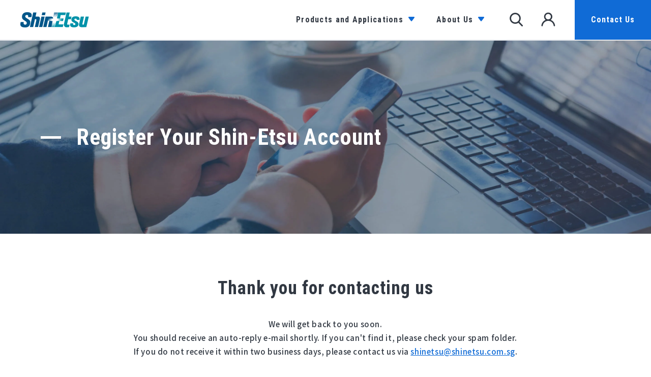

--- FILE ---
content_type: text/html; charset=utf-8
request_url: https://shinetsusilicone.com/pages/register-complete
body_size: 20087
content:
<!DOCTYPE html>
<html class="no-js" lang="en">
  <head>
    <meta charset="utf-8" />
    <meta http-equiv="X-UA-Compatible" content="IE=edge,chrome=1" />
    <meta name="viewport" content="width=device-width,initial-scale=1" />
    <meta name="theme-color" content="#3a3a3a" />

    <link rel="preconnect" href="https://cdn.shopify.com" crossorigin />
    <link rel="preconnect" href="https://fonts.shopify.com" crossorigin />
    <link rel="preconnect" href="https://monorail-edge.shopifysvc.com" />
    <link rel="preconnect" href="https://fonts.googleapis.com" />

    <link rel="preload" href="//shinetsusilicone.com/cdn/shop/t/19/assets/style.css?v=51342671226450099751721629694" as="style" />
    <link rel="preload" href="//shinetsusilicone.com/cdn/shop/t/19/assets/bundle.js?v=761645861578993881692605323" as="script" />
     <link rel="canonical" href="https://shinetsusilicone.com/pages/register-complete" /><link
      rel="shortcut icon"
      href="//shinetsusilicone.com/cdn/shop/files/favicon_aee71c61-3341-4da4-9e20-e1711491b89d_32x32.png?v=1614306353"
      type="image/png"
    /><title>Register complete
&ndash;
    Shin-Etsu Silicone</title><!-- /snippets/social-meta-tags.liquid -->




<meta property="og:site_name" content="Shin-Etsu Silicone">
<meta property="og:url" content="https://shinetsusilicone.com/pages/register-complete">
<meta property="og:title" content="Register complete">
<meta property="og:type" content="website">
<meta property="og:description" content="Enhance your operations with superior products, stable production lines, short lead times and expert customer support with Shin-Etsu silicones.">





<meta name="twitter:card" content="summary_large_image">
<meta name="twitter:title" content="Register complete">
<meta name="twitter:description" content="Enhance your operations with superior products, stable production lines, short lead times and expert customer support with Shin-Etsu silicones.">
 <link rel="preconnect" href="https://fonts.gstatic.com" />
    <link
      href="https://fonts.googleapis.com/css2?family=Noto+Sans+JP:wght@500&family=Roboto+Condensed:wght@700&display=swap"
      rel="stylesheet"
    />
    <link rel="stylesheet" href="//shinetsusilicone.com/cdn/shop/t/19/assets/style.css?v=51342671226450099751721629694" />
    
    <script type="text/javascript">
      function countryip(json) {
        const country = json.country;
        // ミャンマーはMM
        if (country === 'IN') {
          sessionStorage.setItem('country', country);
        } else {
          // sessionStorage.removeItem('country');
          sessionStorage.setItem('country', country);

          
          

          if(false) {
            console.log('you are admin!');
          } else {
          
          let redirect_url = 'https://www.shinetsusilicone-global.com/index.shtml' + location.search;
          if (document.referrer) {
            let referrer = "referrer=" + encodeURIComponent(document.referrer);
            redirect_url = redirect_url + (location.search ? '&' : '?') + referrer;
          }
          location.href = redirect_url;
          // location.href='https://www.shinetsusilicone-global.com/index.shtml';
          }
        }
      }
    </script>
    <script async src="https://get.geojs.io/v1/ip/country.js" defer></script>


    <script
      type="text/javascript"
      src="//shinetsusilicone.com/cdn/shop/t/19/assets/bundle.js?v=761645861578993881692605323"
      defer="defer"
    ></script>
    

    <script type="text/javascript">
      if (window.MSInputMethodContext && document.documentMode) {
        var scripts = document.getElementsByTagName("script")[0];
        var polyfill = document.createElement("script");
        polyfill.defer = true;
        polyfill.src = "//shinetsusilicone.com/cdn/shop/t/19/assets/ie11CustomProperties.min.js?v=5075";

        scripts.parentNode.insertBefore(polyfill, scripts);
      }
    </script>

    <script>window.performance && window.performance.mark && window.performance.mark('shopify.content_for_header.start');</script><meta id="shopify-digital-wallet" name="shopify-digital-wallet" content="/52101382338/digital_wallets/dialog">
<script async="async" src="/checkouts/internal/preloads.js?locale=en-US"></script>
<script id="shopify-features" type="application/json">{"accessToken":"b467ea786f1baccc0f274607922456ec","betas":["rich-media-storefront-analytics"],"domain":"shinetsusilicone.com","predictiveSearch":true,"shopId":52101382338,"locale":"en"}</script>
<script>var Shopify = Shopify || {};
Shopify.shop = "shinetsu.myshopify.com";
Shopify.locale = "en";
Shopify.currency = {"active":"USD","rate":"1.0"};
Shopify.country = "US";
Shopify.theme = {"name":"Shinetsu-main[20240722]","id":132442718402,"schema_name":"Debut","schema_version":"17.8.0","theme_store_id":null,"role":"main"};
Shopify.theme.handle = "null";
Shopify.theme.style = {"id":null,"handle":null};
Shopify.cdnHost = "shinetsusilicone.com/cdn";
Shopify.routes = Shopify.routes || {};
Shopify.routes.root = "/";</script>
<script type="module">!function(o){(o.Shopify=o.Shopify||{}).modules=!0}(window);</script>
<script>!function(o){function n(){var o=[];function n(){o.push(Array.prototype.slice.apply(arguments))}return n.q=o,n}var t=o.Shopify=o.Shopify||{};t.loadFeatures=n(),t.autoloadFeatures=n()}(window);</script>
<script id="shop-js-analytics" type="application/json">{"pageType":"page"}</script>
<script defer="defer" async type="module" src="//shinetsusilicone.com/cdn/shopifycloud/shop-js/modules/v2/client.init-shop-cart-sync_BN7fPSNr.en.esm.js"></script>
<script defer="defer" async type="module" src="//shinetsusilicone.com/cdn/shopifycloud/shop-js/modules/v2/chunk.common_Cbph3Kss.esm.js"></script>
<script defer="defer" async type="module" src="//shinetsusilicone.com/cdn/shopifycloud/shop-js/modules/v2/chunk.modal_DKumMAJ1.esm.js"></script>
<script type="module">
  await import("//shinetsusilicone.com/cdn/shopifycloud/shop-js/modules/v2/client.init-shop-cart-sync_BN7fPSNr.en.esm.js");
await import("//shinetsusilicone.com/cdn/shopifycloud/shop-js/modules/v2/chunk.common_Cbph3Kss.esm.js");
await import("//shinetsusilicone.com/cdn/shopifycloud/shop-js/modules/v2/chunk.modal_DKumMAJ1.esm.js");

  window.Shopify.SignInWithShop?.initShopCartSync?.({"fedCMEnabled":true,"windoidEnabled":true});

</script>
<script>(function() {
  var isLoaded = false;
  function asyncLoad() {
    if (isLoaded) return;
    isLoaded = true;
    var urls = ["https:\/\/cdn.shopify.com\/s\/files\/1\/0521\/0138\/2338\/t\/10\/assets\/globo.formbuilder.init.js?v=1614745845\u0026shop=shinetsu.myshopify.com","https:\/\/d10lpsik1i8c69.cloudfront.net\/w.js?shop=shinetsu.myshopify.com"];
    for (var i = 0; i < urls.length; i++) {
      var s = document.createElement('script');
      s.type = 'text/javascript';
      s.async = true;
      s.src = urls[i];
      var x = document.getElementsByTagName('script')[0];
      x.parentNode.insertBefore(s, x);
    }
  };
  if(window.attachEvent) {
    window.attachEvent('onload', asyncLoad);
  } else {
    window.addEventListener('load', asyncLoad, false);
  }
})();</script>
<script id="__st">var __st={"a":52101382338,"offset":19800,"reqid":"67a283d1-2008-459e-b8c8-39268218cafe-1769908477","pageurl":"shinetsusilicone.com\/pages\/register-complete","s":"pages-75212390594","u":"87bb77794e7d","p":"page","rtyp":"page","rid":75212390594};</script>
<script>window.ShopifyPaypalV4VisibilityTracking = true;</script>
<script id="captcha-bootstrap">!function(){'use strict';const t='contact',e='account',n='new_comment',o=[[t,t],['blogs',n],['comments',n],[t,'customer']],c=[[e,'customer_login'],[e,'guest_login'],[e,'recover_customer_password'],[e,'create_customer']],r=t=>t.map((([t,e])=>`form[action*='/${t}']:not([data-nocaptcha='true']) input[name='form_type'][value='${e}']`)).join(','),a=t=>()=>t?[...document.querySelectorAll(t)].map((t=>t.form)):[];function s(){const t=[...o],e=r(t);return a(e)}const i='password',u='form_key',d=['recaptcha-v3-token','g-recaptcha-response','h-captcha-response',i],f=()=>{try{return window.sessionStorage}catch{return}},m='__shopify_v',_=t=>t.elements[u];function p(t,e,n=!1){try{const o=window.sessionStorage,c=JSON.parse(o.getItem(e)),{data:r}=function(t){const{data:e,action:n}=t;return t[m]||n?{data:e,action:n}:{data:t,action:n}}(c);for(const[e,n]of Object.entries(r))t.elements[e]&&(t.elements[e].value=n);n&&o.removeItem(e)}catch(o){console.error('form repopulation failed',{error:o})}}const l='form_type',E='cptcha';function T(t){t.dataset[E]=!0}const w=window,h=w.document,L='Shopify',v='ce_forms',y='captcha';let A=!1;((t,e)=>{const n=(g='f06e6c50-85a8-45c8-87d0-21a2b65856fe',I='https://cdn.shopify.com/shopifycloud/storefront-forms-hcaptcha/ce_storefront_forms_captcha_hcaptcha.v1.5.2.iife.js',D={infoText:'Protected by hCaptcha',privacyText:'Privacy',termsText:'Terms'},(t,e,n)=>{const o=w[L][v],c=o.bindForm;if(c)return c(t,g,e,D).then(n);var r;o.q.push([[t,g,e,D],n]),r=I,A||(h.body.append(Object.assign(h.createElement('script'),{id:'captcha-provider',async:!0,src:r})),A=!0)});var g,I,D;w[L]=w[L]||{},w[L][v]=w[L][v]||{},w[L][v].q=[],w[L][y]=w[L][y]||{},w[L][y].protect=function(t,e){n(t,void 0,e),T(t)},Object.freeze(w[L][y]),function(t,e,n,w,h,L){const[v,y,A,g]=function(t,e,n){const i=e?o:[],u=t?c:[],d=[...i,...u],f=r(d),m=r(i),_=r(d.filter((([t,e])=>n.includes(e))));return[a(f),a(m),a(_),s()]}(w,h,L),I=t=>{const e=t.target;return e instanceof HTMLFormElement?e:e&&e.form},D=t=>v().includes(t);t.addEventListener('submit',(t=>{const e=I(t);if(!e)return;const n=D(e)&&!e.dataset.hcaptchaBound&&!e.dataset.recaptchaBound,o=_(e),c=g().includes(e)&&(!o||!o.value);(n||c)&&t.preventDefault(),c&&!n&&(function(t){try{if(!f())return;!function(t){const e=f();if(!e)return;const n=_(t);if(!n)return;const o=n.value;o&&e.removeItem(o)}(t);const e=Array.from(Array(32),(()=>Math.random().toString(36)[2])).join('');!function(t,e){_(t)||t.append(Object.assign(document.createElement('input'),{type:'hidden',name:u})),t.elements[u].value=e}(t,e),function(t,e){const n=f();if(!n)return;const o=[...t.querySelectorAll(`input[type='${i}']`)].map((({name:t})=>t)),c=[...d,...o],r={};for(const[a,s]of new FormData(t).entries())c.includes(a)||(r[a]=s);n.setItem(e,JSON.stringify({[m]:1,action:t.action,data:r}))}(t,e)}catch(e){console.error('failed to persist form',e)}}(e),e.submit())}));const S=(t,e)=>{t&&!t.dataset[E]&&(n(t,e.some((e=>e===t))),T(t))};for(const o of['focusin','change'])t.addEventListener(o,(t=>{const e=I(t);D(e)&&S(e,y())}));const B=e.get('form_key'),M=e.get(l),P=B&&M;t.addEventListener('DOMContentLoaded',(()=>{const t=y();if(P)for(const e of t)e.elements[l].value===M&&p(e,B);[...new Set([...A(),...v().filter((t=>'true'===t.dataset.shopifyCaptcha))])].forEach((e=>S(e,t)))}))}(h,new URLSearchParams(w.location.search),n,t,e,['guest_login'])})(!0,!0)}();</script>
<script integrity="sha256-4kQ18oKyAcykRKYeNunJcIwy7WH5gtpwJnB7kiuLZ1E=" data-source-attribution="shopify.loadfeatures" defer="defer" src="//shinetsusilicone.com/cdn/shopifycloud/storefront/assets/storefront/load_feature-a0a9edcb.js" crossorigin="anonymous"></script>
<script data-source-attribution="shopify.dynamic_checkout.dynamic.init">var Shopify=Shopify||{};Shopify.PaymentButton=Shopify.PaymentButton||{isStorefrontPortableWallets:!0,init:function(){window.Shopify.PaymentButton.init=function(){};var t=document.createElement("script");t.src="https://shinetsusilicone.com/cdn/shopifycloud/portable-wallets/latest/portable-wallets.en.js",t.type="module",document.head.appendChild(t)}};
</script>
<script data-source-attribution="shopify.dynamic_checkout.buyer_consent">
  function portableWalletsHideBuyerConsent(e){var t=document.getElementById("shopify-buyer-consent"),n=document.getElementById("shopify-subscription-policy-button");t&&n&&(t.classList.add("hidden"),t.setAttribute("aria-hidden","true"),n.removeEventListener("click",e))}function portableWalletsShowBuyerConsent(e){var t=document.getElementById("shopify-buyer-consent"),n=document.getElementById("shopify-subscription-policy-button");t&&n&&(t.classList.remove("hidden"),t.removeAttribute("aria-hidden"),n.addEventListener("click",e))}window.Shopify?.PaymentButton&&(window.Shopify.PaymentButton.hideBuyerConsent=portableWalletsHideBuyerConsent,window.Shopify.PaymentButton.showBuyerConsent=portableWalletsShowBuyerConsent);
</script>
<script data-source-attribution="shopify.dynamic_checkout.cart.bootstrap">document.addEventListener("DOMContentLoaded",(function(){function t(){return document.querySelector("shopify-accelerated-checkout-cart, shopify-accelerated-checkout")}if(t())Shopify.PaymentButton.init();else{new MutationObserver((function(e,n){t()&&(Shopify.PaymentButton.init(),n.disconnect())})).observe(document.body,{childList:!0,subtree:!0})}}));
</script>

<script>window.performance && window.performance.mark && window.performance.mark('shopify.content_for_header.end');</script>
  <!-- BEGIN app block: shopify://apps/powerful-form-builder/blocks/app-embed/e4bcb1eb-35b2-42e6-bc37-bfe0e1542c9d --><script type="text/javascript" hs-ignore data-cookieconsent="ignore">
  var Globo = Globo || {};
  var globoFormbuilderRecaptchaInit = function(){};
  var globoFormbuilderHcaptchaInit = function(){};
  window.Globo.FormBuilder = window.Globo.FormBuilder || {};
  window.Globo.FormBuilder.shop = {"configuration":{"money_format":"${{amount}}"},"pricing":{"features":{"bulkOrderForm":true,"cartForm":true,"fileUpload":30,"removeCopyright":true,"restrictedEmailDomains":true}},"settings":{"copyright":"Powered by G: <a href=\"https://apps.shopify.com/form-builder-contact-form\" target=\"_blank\">Form Builder</a>","hideWaterMark":false,"reCaptcha":{"recaptchaType":"v2","siteKey":"6LdBI3gaAAAAALfItAHmY8HPA5HuxR3e9DFRmGRL","languageCode":"en"},"hCaptcha":{"siteKey":false},"scrollTop":false,"customCssCode":"","customCssEnabled":false,"additionalColumns":[]},"encryption_form_id":0,"url":"https://form.globosoftware.net/","CDN_URL":"https://dxo9oalx9qc1s.cloudfront.net"};

  if(window.Globo.FormBuilder.shop.settings.customCssEnabled && window.Globo.FormBuilder.shop.settings.customCssCode){
    const customStyle = document.createElement('style');
    customStyle.type = 'text/css';
    customStyle.innerHTML = window.Globo.FormBuilder.shop.settings.customCssCode;
    document.head.appendChild(customStyle);
  }

  window.Globo.FormBuilder.forms = [];
    
      
      
      
      window.Globo.FormBuilder.forms[31729] = {"31729":{"header":{"active":false,"title":"Contact us","description":"\u003cp\u003eLeave your message and we'll get back to you shortly.\u003c\/p\u003e"},"elements":[{"id":"radio","type":"radio","label":"Title\u003cspan\u003e*\u003c\/span\u003e","options":"Ms.\nMr.\nDr.\nDivers.","description":"","required":true,"columnWidth":100},{"id":"text","type":"text","label":"First Name\u003cspan\u003e*\u003c\/span\u003e","placeholder":"First Name","description":"","required":true,"columnWidth":50,"conditionalField":false,"onlyShowIf":false,"radio":false},{"id":"text-2","type":"text","label":"Last Name\u003cspan\u003e*\u003c\/span\u003e","placeholder":"Last Name","description":"","required":true,"columnWidth":50,"conditionalField":false,"onlyShowIf":false,"radio":false},{"id":"email","type":"email","label":"E-mail\u003cspan\u003e*\u003c\/span\u003e","placeholder":"E-mail","description":"","required":true,"columnWidth":100,"conditionalField":false,"onlyShowIf":false,"radio":false},{"id":"select","type":"select","label":"Industry\u003cspan\u003e*\u003c\/span\u003e","placeholder":"Please Select","options":"1. Electric Equipments(excluding electronics and devices)\n2. Electronics Components,Devices\n3. Automobile, Automotive Parts\n4. Other Transportation Equipments\n5. Chemical Industry (excluding No. 6, 7 and 8)\n6. Paint and ink\n7. Pharmaceutical\n8. Cosmetics\n9. Plastic Parts\n10. Rubber Parts\n11. Ceramic Industry\n12. Steel Industry\n13. Nonferrous Metals\n14. Metal Goods\n15. General Machinery\n16. Precision Machine and Equipments\n17. Food Industry\n18. Textile Industry\n19. Pulp and Paper\n20. Other Manufacturing\n21. Construction\n22. Mining Industry\n23. Agriculture, Forestry and Fisheries\n24. Electric Power and Gas\n25. Communications\n26. Trading\n27. Educational Organization\n28. Science Research Organization\n29. Governmental Organization\n30. Others","description":"","required":true,"columnWidth":100,"conditionalField":false,"onlyShowIf":false,"radio":false},{"id":"text-3","type":"text","label":"Company\u003cspan\u003e*\u003c\/span\u003e","placeholder":"Company","description":"","required":true,"columnWidth":100,"conditionalField":false,"onlyShowIf":false,"radio":false,"select":false},{"id":"select-3","type":"select","label":"Country\u003cspan\u003e*\u003c\/span\u003e","placeholder":"Please Select","options":"India","description":"","required":true,"columnWidth":100,"conditionalField":false,"onlyShowIf":false,"radio":false,"select":false},{"id":"group","type":"group","label":"Address\u003cspan\u003e*\u003c\/span\u003e","description":"","elements":[{"id":"text-6","type":"text","label":"Address\u003cspan\u003e*\u003c\/span\u003e","placeholder":"City, State or  Province, Postal Code","description":"","required":true,"columnWidth":100,"conditionalField":false,"onlyShowIf":false,"radio":false,"select":false,"select-3":false},{"id":"text-7","type":"text","label":"","placeholder":"Building, Floor","description":"","required":false,"columnWidth":100,"conditionalField":false,"onlyShowIf":false,"radio":false,"select":false,"select-3":false}],"add-elements":null},{"id":"text-8","type":"text","label":"Telephone\u003cspan\u003e*\u003c\/span\u003e","placeholder":"Telephone","description":"","required":true,"columnWidth":100,"conditionalField":false,"onlyShowIf":false,"radio":false,"select":false,"select-3":false},{"id":"text-9","type":"text","label":"Fax","placeholder":"Fax","description":"","required":false,"columnWidth":100,"conditionalField":false,"onlyShowIf":false,"radio":false,"select":false,"select-3":false},{"id":"select-2","type":"select","label":"The topic of your enquiry\u003cspan\u003e*\u003c\/span\u003e","placeholder":"Please Select","options":"1. Silane coupling agents \/ Speciality silanes \/ Silylating agents\n2. Varnishes and resins \/ Paint additives\n3. Lubricating greases and oil compounds\n4. Emulsion \/ Textile treating agents \/ Anti-foams \/ Mold release agents\n5. Personal care silicones\n6. Other fluids \/ Modified fluids\n7. Heat cured silicone rubbers \/ LIMS\n8. Heat shrinkable rubber tubes \/ Electrical conductive rubber sheets\n9. Thermally conductive silicone rubber sheets \/ EMI-TC rubber sheets\n10. Sealants\n11. Silicone materials for Photo device, Polyimide silicone\n12. Liquid silicone rubbers for bonding, sealing, coating, encapsulating and moldmaking\n13. Other products\n14. Other inquiry (excluding products)","description":"To ensure a quicker response, please select the heading that most closely matches your enquiry.","required":true,"columnWidth":100,"conditionalField":false,"onlyShowIf":false,"radio":false,"select":false,"select-3":false},{"id":"textarea","type":"textarea","label":"Your Message\u003cspan\u003e*\u003c\/span\u003e","placeholder":"Your Message","description":"","required":true,"columnWidth":100,"conditionalField":false,"onlyShowIf":false,"radio":false,"select":false,"select-3":false,"select-2":false},{"id":"checkbox","type":"checkbox","label":"","options":"Yes, I agree to Shin-Etsu’s Terms and Privacy Policy","description":"","required":true,"columnWidth":100,"conditionalField":false,"onlyShowIf":"false","radio":false,"select":false,"select-3":false,"select-2":false}],"add-elements":null,"footer":{"description":"","previousText":"Previous","nextText":"Next","submitText":"Submit","submitFullWidth":false,"submitAlignment":"left"},"mail":{"admin":null,"customer":{"enable":true,"emailType":"elementEmail","emailId":"email","note":"You can use variables which will help you create a dynamic content","subject":"Thanks for submitting","content":"\u003ctable class=\"row content\" style=\"width: 100%; border-spacing: 0; border-collapse: collapse;\"\u003e\n\u003ctbody\u003e\n\u003ctr\u003e\n\u003ctd class=\"content__cell\" style=\"font-family: -apple-system, BlinkMacSystemFont, Roboto, Oxygen, Ubuntu, Cantarell, Fira Sans, Droid Sans, Helvetica Neue, sans-serif; padding-bottom: 40px;\"\u003e\u003ccenter\u003e\n\u003ctable class=\"container\" style=\"width: 560px; text-align: left; border-spacing: 0; border-collapse: collapse; margin: 0 auto;\"\u003e\n\u003ctbody\u003e\n\u003ctr\u003e\n\u003ctd style=\"font-family: -apple-system, BlinkMacSystemFont, Roboto, Oxygen, Ubuntu, Cantarell, Fira Sans, Droid Sans, Helvetica Neue, sans-serif;\"\u003e\n\u003cp class=\"quote-heading-message\"\u003e\u003cspan style=\"font-family: -apple-system, system-ui, Roboto, Oxygen, Ubuntu, Cantarell, 'Fira Sans', 'Droid Sans', 'Helvetica Neue', sans-serif;\"\u003eThank you for your submission\u003c\/span\u003e\u003c\/p\u003e\n\u003cp class=\"quote-heading-message\"\u003e\u003cspan style=\"font-family: -apple-system, system-ui, Roboto, Oxygen, Ubuntu, Cantarell, 'Fira Sans', 'Droid Sans', 'Helvetica Neue', sans-serif;\"\u003e\u0026nbsp;\u003c\/span\u003e\u003c\/p\u003e\n\u003cp class=\"quote-heading-message\"\u003e\u003cspan style=\"font-family: -apple-system, system-ui, Roboto, Oxygen, Ubuntu, Cantarell, 'Fira Sans', 'Droid Sans', 'Helvetica Neue', sans-serif;\"\u003eWe have received your inquiry and will get back to you shortly.\u003c\/span\u003e\u003c\/p\u003e\n\u003cp class=\"quote-heading-message\"\u003e\u003cspan style=\"font-family: -apple-system, system-ui, Roboto, Oxygen, Ubuntu, Cantarell, 'Fira Sans', 'Droid Sans', 'Helvetica Neue', sans-serif;\"\u003eIf you do not receive further communications from us within 2 business days, please contact us via\u0026nbsp;\u003ca href=\"mailto:shinetsu@shinetsu.com.sg\"\u003eshinetsu@shinetsu.com.sg\u003c\/a\u003e\u003c\/span\u003e\u003c\/p\u003e\n\u003cp class=\"quote-heading-message\"\u003e\u003cspan style=\"font-family: -apple-system, system-ui, Roboto, Oxygen, Ubuntu, Cantarell, 'Fira Sans', 'Droid Sans', 'Helvetica Neue', sans-serif;\"\u003e\u0026nbsp;\u003c\/span\u003e\u003c\/p\u003e\n\u003cp class=\"quote-heading-message\"\u003e\u003cspan style=\"font-family: -apple-system, system-ui, Roboto, Oxygen, Ubuntu, Cantarell, 'Fira Sans', 'Droid Sans', 'Helvetica Neue', sans-serif;\"\u003eShin-Etsu Chemical Co., Ltd.\u003c\/span\u003e\u003c\/p\u003e\n\u003cp style=\"font-family: -apple-system, BlinkMacSystemFont, Roboto, Oxygen, Ubuntu, Cantarell, 'Fira Sans', 'Droid Sans', 'Helvetica Neue', sans-serif;\"\u003e\u0026nbsp;\u003c\/p\u003e\n\u003c\/td\u003e\n\u003c\/tr\u003e\n\u003c\/tbody\u003e\n\u003c\/table\u003e\n\u003ctable class=\"row section\" style=\"width: 100%; border-spacing: 0; border-collapse: collapse; border-top-width: 1px; border-top-color: #e5e5e5; border-top-style: solid;\"\u003e\n\u003ctbody\u003e\n\u003ctr\u003e\n\u003ctd class=\"section__cell\" style=\"font-family: -apple-system, BlinkMacSystemFont, Roboto, Oxygen, Ubuntu, Cantarell, Fira Sans, Droid Sans, Helvetica Neue, sans-serif; padding: 40px 0;\"\u003e\u003ccenter\u003e\n\u003ctable class=\"container\" style=\"width: 560px; text-align: left; border-spacing: 0; border-collapse: collapse; margin: 0 auto;\"\u003e\n\u003ctbody\u003e\n\u003ctr\u003e\n\u003ctd style=\"font-family: -apple-system, BlinkMacSystemFont, Roboto, Oxygen, Ubuntu, Cantarell, Fira Sans, Droid Sans, Helvetica Neue, sans-serif;\"\u003e\n\u003cp class=\"more-information\"\u003e\u0026nbsp;{{data}}\u003c\/p\u003e\n\u003c\/td\u003e\n\u003c\/tr\u003e\n\u003c\/tbody\u003e\n\u003c\/table\u003e\n\u003c\/center\u003e\u003c\/td\u003e\n\u003c\/tr\u003e\n\u003c\/tbody\u003e\n\u003c\/table\u003e\n\u003ctable class=\"row footer\" style=\"width: 100%; border-spacing: 0; border-collapse: collapse; border-top-width: 1px; border-top-color: #e5e5e5; border-top-style: solid;\"\u003e\n\u003ctbody\u003e\n\u003ctr\u003e\n\u003ctd class=\"footer__cell\" style=\"font-family: -apple-system, BlinkMacSystemFont, Roboto, Oxygen, Ubuntu, Cantarell, Fira Sans, Droid Sans, Helvetica Neue, sans-serif; padding: 35px 0;\"\u003e\u0026nbsp;\n\u003ctable class=\"container\" style=\"width: 560px; text-align: left; border-spacing: 0; border-collapse: collapse; margin: 0 auto;\"\u003e\n\u003ctbody\u003e\n\u003ctr\u003e\n\u003ctd style=\"font-family: -apple-system, BlinkMacSystemFont, Roboto, Oxygen, Ubuntu, Cantarell, Fira Sans, Droid Sans, Helvetica Neue, sans-serif;\"\u003e\n\u003cp class=\"contact\" style=\"text-align: center;\"\u003eIf you have any questions, reply to this email or contact us at\u0026nbsp;\u003ca href=\"mailto:shinetsu@shinetsu.com.sg\"\u003eshinetsu@shinetsu.com.sg\u003c\/a\u003e\u003c\/p\u003e\n\u003c\/td\u003e\n\u003c\/tr\u003e\n\u003ctr\u003e\n\u003ctd style=\"font-family: -apple-system, BlinkMacSystemFont, Roboto, Oxygen, Ubuntu, Cantarell, Fira Sans, Droid Sans, Helvetica Neue, sans-serif;\"\u003e\n\u003cp class=\"disclaimer__subtext\" style=\"color: #999; line-height: 150%; font-size: 14px; margin: 0; text-align: center;\"\u003eClick\u0026nbsp;\u003ca href=\"[UNSUBSCRIBEURL]\"\u003ehere\u003c\/a\u003e\u0026nbsp;to unsubscribe\u003c\/p\u003e\n\u003c\/td\u003e\n\u003c\/tr\u003e\n\u003c\/tbody\u003e\n\u003c\/table\u003e\n\u003c\/td\u003e\n\u003c\/tr\u003e\n\u003c\/tbody\u003e\n\u003c\/table\u003e\n\u003c\/center\u003e\u003c\/td\u003e\n\u003c\/tr\u003e\n\u003c\/tbody\u003e\n\u003c\/table\u003e","islimitWidth":false,"maxWidth":"600"}},"appearance":{"layout":"boxed","width":600,"style":"classic","mainColor":"#EB1256","headingColor":"#000","labelColor":"#000","descriptionColor":"#6c757d","optionColor":"#000","background":"none","backgroundColor":"#FFF","backgroundImage":"","backgroundImageAlignment":"middle","floatingIcon":"\u003csvg aria-hidden=\"true\" focusable=\"false\" data-prefix=\"far\" data-icon=\"envelope\" class=\"svg-inline--fa fa-envelope fa-w-16\" role=\"img\" xmlns=\"http:\/\/www.w3.org\/2000\/svg\" viewBox=\"0 0 512 512\"\u003e\u003cpath fill=\"currentColor\" d=\"M464 64H48C21.49 64 0 85.49 0 112v288c0 26.51 21.49 48 48 48h416c26.51 0 48-21.49 48-48V112c0-26.51-21.49-48-48-48zm0 48v40.805c-22.422 18.259-58.168 46.651-134.587 106.49-16.841 13.247-50.201 45.072-73.413 44.701-23.208.375-56.579-31.459-73.413-44.701C106.18 199.465 70.425 171.067 48 152.805V112h416zM48 400V214.398c22.914 18.251 55.409 43.862 104.938 82.646 21.857 17.205 60.134 55.186 103.062 54.955 42.717.231 80.509-37.199 103.053-54.947 49.528-38.783 82.032-64.401 104.947-82.653V400H48z\"\u003e\u003c\/path\u003e\u003c\/svg\u003e","floatingText":"","displayOnAllPage":false,"position":"bottom right"},"reCaptcha":{"enable":true,"note":"Please make sure that you have set Google reCaptcha v2 Site key and Secret key in \u003ca href=\"\/admin\/settings\"\u003eSettings\u003c\/a\u003e"},"errorMessage":{"required":"Please fill in field","invalid":"Invalid","invalidName":"Invalid name","invalidEmail":"Invalid email","invalidURL":"Invalid URL","invalidPhone":"Invalid phone","invalidNumber":"Invalid number","invalidPassword":"Invalid password","confirmPasswordNotMatch":"Confirmed password doesn't match","customerAlreadyExists":"Customer already exists","fileSizeLimit":"File size limit exceeded","fileNotAllowed":"File extension not allowed","requiredCaptcha":"Please, enter the captcha","otherError":"Something went wrong, please try again"},"afterSubmit":{"action":"redirectToPage","message":"\u003ch4\u003eThank you for contacting us\u003c\/h4\u003e\u003cp\u003eWe will get back to you soon.\u003c\/p\u003e\u003cp\u003eYou should receive an auto-reply email shortly. If you can't find it, please check your spam folder. If you do not receive it within 24-hours, please contact us via \u003ca href=\"XXX@XXXX\" rel=\"noopener noreferrer\" target=\"_blank\"\u003eXXX@XXXX\u003c\/a\u003e\u003c\/p\u003e","redirectUrl":"\/pages\/contact-complete"},"integration":{"shopify":{"createAccount":false,"ifExist":"returnError","sendEmailInvite":false,"acceptsMarketing":false,"note":"Learn \u003ca href=\"https:\/\/www.google.com\/\" target=\"_blank\"\u003ehow to connect\u003c\/a\u003e form elements to Shopify customer data","integrationElements":[]},"mailChimp":{"loading":"","enable":false,"list":false,"note":"Learn \u003ca href=\"https:\/\/www.google.com\/\" target=\"_blank\"\u003ehow to connect\u003c\/a\u003e form elements to Mailchimp subscriber data","integrationElements":[]},"klaviyo":{"loading":"","enable":false,"list":false,"note":"Learn \u003ca href=\"https:\/\/www.google.com\/\" target=\"_blank\"\u003ehow to connect\u003c\/a\u003e form elements to Klaviyo subscriber data","integrationElements":[]},"zapier":{"enable":false,"webhookUrl":""}},"isStepByStepForm":false,"html":"\n\u003cdiv class=\"globo-form boxed-form\"\u003e\n\u003cstyle\u003e\n.globo-form-app{\n    max-width: 600px;\n    width: -webkit-fill-available;\n    background-color:#FFF;\n    \n    \n}\n\n.globo-form-app .globo-heading{\n    color: #000\n}\n.globo-form-app .globo-description,\n.globo-form-app .header .globo-description{\n    color: #6c757d\n}\n.globo-form-app .globo-label,\n.globo-form-app .globo-form-control label.globo-label,\n.globo-form-app .globo-form-control label.globo-label span.label-content{\n    color: #000\n}\n.globo-form-app .globo-form-control .help-text.globo-description{\n    color: #6c757d\n}\n.globo-form-app .globo-form-control .checkbox-wrapper .globo-option,\n.globo-form-app .globo-form-control .radio-wrapper .globo-option\n{\n    color: #000\n}\n.globo-form-app .footer{\n    text-align:left;\n}\n.globo-form-app .footer button{\n    border:1px solid #EB1256;\n    \n}\n.globo-form-app .footer button.submit,\n.globo-form-app .footer button.action.loading .spinner{\n    background-color: #EB1256;\n    color : #ffffff;\n}\n.globo-form-app .globo-form-control .star-rating\u003efieldset:not(:checked)\u003elabel:before {\n    content: url('data:image\/svg+xml; utf8, \u003csvg aria-hidden=\"true\" focusable=\"false\" data-prefix=\"far\" data-icon=\"star\" class=\"svg-inline--fa fa-star fa-w-18\" role=\"img\" xmlns=\"http:\/\/www.w3.org\/2000\/svg\" viewBox=\"0 0 576 512\"\u003e\u003cpath fill=\"%23EB1256\" d=\"M528.1 171.5L382 150.2 316.7 17.8c-11.7-23.6-45.6-23.9-57.4 0L194 150.2 47.9 171.5c-26.2 3.8-36.7 36.1-17.7 54.6l105.7 103-25 145.5c-4.5 26.3 23.2 46 46.4 33.7L288 439.6l130.7 68.7c23.2 12.2 50.9-7.4 46.4-33.7l-25-145.5 105.7-103c19-18.5 8.5-50.8-17.7-54.6zM388.6 312.3l23.7 138.4L288 385.4l-124.3 65.3 23.7-138.4-100.6-98 139-20.2 62.2-126 62.2 126 139 20.2-100.6 98z\"\u003e\u003c\/path\u003e\u003c\/svg\u003e');\n}\n.globo-form-app .globo-form-control .star-rating\u003efieldset\u003einput:checked ~ label:before {\n    content: url('data:image\/svg+xml; utf8, \u003csvg aria-hidden=\"true\" focusable=\"false\" data-prefix=\"fas\" data-icon=\"star\" class=\"svg-inline--fa fa-star fa-w-18\" role=\"img\" xmlns=\"http:\/\/www.w3.org\/2000\/svg\" viewBox=\"0 0 576 512\"\u003e\u003cpath fill=\"%23EB1256\" d=\"M259.3 17.8L194 150.2 47.9 171.5c-26.2 3.8-36.7 36.1-17.7 54.6l105.7 103-25 145.5c-4.5 26.3 23.2 46 46.4 33.7L288 439.6l130.7 68.7c23.2 12.2 50.9-7.4 46.4-33.7l-25-145.5 105.7-103c19-18.5 8.5-50.8-17.7-54.6L382 150.2 316.7 17.8c-11.7-23.6-45.6-23.9-57.4 0z\"\u003e\u003c\/path\u003e\u003c\/svg\u003e');\n}\n.globo-form-app .globo-form-control .star-rating\u003efieldset:not(:checked)\u003elabel:hover:before, .globo-form-app .globo-form-control .star-rating\u003efieldset:not(:checked)\u003elabel:hover ~ label:before{\n    content : url('data:image\/svg+xml; utf8, \u003csvg aria-hidden=\"true\" focusable=\"false\" data-prefix=\"fas\" data-icon=\"star\" class=\"svg-inline--fa fa-star fa-w-18\" role=\"img\" xmlns=\"http:\/\/www.w3.org\/2000\/svg\" viewBox=\"0 0 576 512\"\u003e\u003cpath fill=\"%23EB1256\" d=\"M259.3 17.8L194 150.2 47.9 171.5c-26.2 3.8-36.7 36.1-17.7 54.6l105.7 103-25 145.5c-4.5 26.3 23.2 46 46.4 33.7L288 439.6l130.7 68.7c23.2 12.2 50.9-7.4 46.4-33.7l-25-145.5 105.7-103c19-18.5 8.5-50.8-17.7-54.6L382 150.2 316.7 17.8c-11.7-23.6-45.6-23.9-57.4 0z\"\u003e\u003c\/path\u003e\u003c\/svg\u003e')\n}\n.globo-form-app .globo-form-control .radio-wrapper .radio-input:checked ~ .radio-label:after {\n    background: #EB1256;\n    background: radial-gradient(#EB1256 40%, #fff 45%);\n}\n.globo-form-app .globo-form-control .checkbox-wrapper .checkbox-input:checked ~ .checkbox-label:before {\n    border-color: #EB1256;\n    box-shadow: 0 4px 6px rgba(50,50,93,0.11), 0 1px 3px rgba(0,0,0,0.08);\n    background-color: #EB1256;\n}\n.globo-form-app .step.-completed .step__number,\n.globo-form-app .line.-progress,\n.globo-form-app .line.-start{\n    background-color: #EB1256;\n}\n.globo-form-app .checkmark__check,\n.globo-form-app .checkmark__circle{\n    stroke: #EB1256;\n}\n.globo-form .floating-button{\n    background-color: #EB1256;\n}\n.globo-form-app .globo-form-control .checkbox-wrapper .checkbox-input ~ .checkbox-label:before,\n.globo-form-app .globo-form-control .radio-wrapper .radio-input ~ .radio-label:after{\n    border-color : #EB1256;\n}\n.flatpickr-day.selected, .flatpickr-day.startRange, .flatpickr-day.endRange, .flatpickr-day.selected.inRange, .flatpickr-day.startRange.inRange, .flatpickr-day.endRange.inRange, .flatpickr-day.selected:focus, .flatpickr-day.startRange:focus, .flatpickr-day.endRange:focus, .flatpickr-day.selected:hover, .flatpickr-day.startRange:hover, .flatpickr-day.endRange:hover, .flatpickr-day.selected.prevMonthDay, .flatpickr-day.startRange.prevMonthDay, .flatpickr-day.endRange.prevMonthDay, .flatpickr-day.selected.nextMonthDay, .flatpickr-day.startRange.nextMonthDay, .flatpickr-day.endRange.nextMonthDay {\n    background: #EB1256;\n    border-color: #EB1256;\n}\n\u003c\/style\u003e\n\u003cdiv class=\"globo-form-app boxed-layout\"\u003e\n    \u003cform class=\"g-container\" novalidate action=\"\/api\/front\/form\/31729\/send\" method=\"POST\" enctype=\"multipart\/form-data\" data-id=31729\u003e\n        \n        \n            \u003cdiv class=\"content flex-wrap block-container\" data-id=31729\u003e\n                \n                    \n                        \n\n\n\n\n\n\n\n\u003cdiv class=\"globo-form-control layout-1-column\" \u003e\n    \u003clegend class=\"classic-label globo-label\"\u003e\u003cspan class=\"label-content\"\u003eTitle\u003cspan\u003e*\u003c\/span\u003e\u003c\/span\u003e\u003cspan class=\"text-danger text-smaller\"\u003e *\u003c\/span\u003e\u003c\/legend\u003e\n    \n    \u003cul\u003e\n        \n        \u003cli\u003e\n            \u003cdiv class=\"radio-wrapper\"\u003e\n                \u003cinput class=\"radio-input\"  id=\"radio-Ms.-\" type=\"radio\" data-type=\"radio\" name=\"radio\" presence value=\"Ms.\"\u003e\n                \u003clabel class=\"radio-label globo-option\" for=\"radio-Ms.-\"\u003eMs.\u003c\/label\u003e\n            \u003c\/div\u003e\n        \u003c\/li\u003e\n        \n        \u003cli\u003e\n            \u003cdiv class=\"radio-wrapper\"\u003e\n                \u003cinput class=\"radio-input\"  id=\"radio-Mr.-\" type=\"radio\" data-type=\"radio\" name=\"radio\" presence value=\"Mr.\"\u003e\n                \u003clabel class=\"radio-label globo-option\" for=\"radio-Mr.-\"\u003eMr.\u003c\/label\u003e\n            \u003c\/div\u003e\n        \u003c\/li\u003e\n        \n        \u003cli\u003e\n            \u003cdiv class=\"radio-wrapper\"\u003e\n                \u003cinput class=\"radio-input\"  id=\"radio-Dr.-\" type=\"radio\" data-type=\"radio\" name=\"radio\" presence value=\"Dr.\"\u003e\n                \u003clabel class=\"radio-label globo-option\" for=\"radio-Dr.-\"\u003eDr.\u003c\/label\u003e\n            \u003c\/div\u003e\n        \u003c\/li\u003e\n        \n        \u003cli\u003e\n            \u003cdiv class=\"radio-wrapper\"\u003e\n                \u003cinput class=\"radio-input\"  id=\"radio-Divers.-\" type=\"radio\" data-type=\"radio\" name=\"radio\" presence value=\"Divers.\"\u003e\n                \u003clabel class=\"radio-label globo-option\" for=\"radio-Divers.-\"\u003eDivers.\u003c\/label\u003e\n            \u003c\/div\u003e\n        \u003c\/li\u003e\n        \n    \u003c\/ul\u003e\n    \n    \u003csmall class=\"messages\"\u003e\u003c\/small\u003e\n\u003c\/div\u003e\n\n\n                    \n                \n                    \n                        \n\n\n\n\n\n\n\n\u003cdiv class=\"globo-form-control layout-2-column\" \u003e\n    \u003clabel for=\"text\" class=\"classic-label globo-label\"\u003e\u003cspan class=\"label-content\"\u003eFirst Name\u003cspan\u003e*\u003c\/span\u003e\u003c\/span\u003e\u003cspan class=\"text-danger text-smaller\"\u003e *\u003c\/span\u003e\u003c\/label\u003e\n    \u003cinput type=\"text\"  data-type=\"text\" class=\"classic-input\" id=\"text\" name=\"text\" placeholder=\"First Name\" presence \u003e\n    \n    \u003csmall class=\"messages\"\u003e\u003c\/small\u003e\n\u003c\/div\u003e\n\n\n                    \n                \n                    \n                        \n\n\n\n\n\n\n\n\u003cdiv class=\"globo-form-control layout-2-column\" \u003e\n    \u003clabel for=\"text-2\" class=\"classic-label globo-label\"\u003e\u003cspan class=\"label-content\"\u003eLast Name\u003cspan\u003e*\u003c\/span\u003e\u003c\/span\u003e\u003cspan class=\"text-danger text-smaller\"\u003e *\u003c\/span\u003e\u003c\/label\u003e\n    \u003cinput type=\"text\"  data-type=\"text\" class=\"classic-input\" id=\"text-2\" name=\"text-2\" placeholder=\"Last Name\" presence \u003e\n    \n    \u003csmall class=\"messages\"\u003e\u003c\/small\u003e\n\u003c\/div\u003e\n\n\n                    \n                \n                    \n                        \n\n\n\n\n\n\n\n\u003cdiv class=\"globo-form-control layout-1-column\" \u003e\n    \u003clabel for=\"email\" class=\"classic-label globo-label\"\u003e\u003cspan class=\"label-content\"\u003eE-mail\u003cspan\u003e*\u003c\/span\u003e\u003c\/span\u003e\u003cspan class=\"text-danger text-smaller\"\u003e *\u003c\/span\u003e\u003c\/label\u003e\n    \u003cinput type=\"text\"  data-type=\"email\" class=\"classic-input\" id=\"email\" name=\"email\" placeholder=\"E-mail\" presence \u003e\n    \n    \u003csmall class=\"messages\"\u003e\u003c\/small\u003e\n\u003c\/div\u003e\n\n\n                    \n                \n                    \n                        \n\n\n\n\n\n\n\n\u003cdiv class=\"globo-form-control layout-1-column\" \u003e\n    \u003clabel for=\"select\" class=\"classic-label globo-label\"\u003e\u003cspan class=\"label-content\"\u003eIndustry\u003cspan\u003e*\u003c\/span\u003e\u003c\/span\u003e\u003cspan class=\"text-danger text-smaller\"\u003e *\u003c\/span\u003e\u003c\/label\u003e\n    \n    \u003cselect name=\"select\"  id=\"select\" class=\"classic-input\" presence\u003e\n        \u003coption selected=\"selected\" value=\"\" disabled=\"disabled\"\u003ePlease Select\u003c\/option\u003e\n        \n        \u003coption value=\"1. Electric Equipments(excluding electronics and devices)\"\u003e1. Electric Equipments(excluding electronics and devices)\u003c\/option\u003e\n        \n        \u003coption value=\"2. Electronics Components,Devices\"\u003e2. Electronics Components,Devices\u003c\/option\u003e\n        \n        \u003coption value=\"3. Automobile, Automotive Parts\"\u003e3. Automobile, Automotive Parts\u003c\/option\u003e\n        \n        \u003coption value=\"4. Other Transportation Equipments\"\u003e4. Other Transportation Equipments\u003c\/option\u003e\n        \n        \u003coption value=\"5. Chemical Industry (excluding No. 6, 7 and 8)\"\u003e5. Chemical Industry (excluding No. 6, 7 and 8)\u003c\/option\u003e\n        \n        \u003coption value=\"6. Paint and ink\"\u003e6. Paint and ink\u003c\/option\u003e\n        \n        \u003coption value=\"7. Pharmaceutical\"\u003e7. Pharmaceutical\u003c\/option\u003e\n        \n        \u003coption value=\"8. Cosmetics\"\u003e8. Cosmetics\u003c\/option\u003e\n        \n        \u003coption value=\"9. Plastic Parts\"\u003e9. Plastic Parts\u003c\/option\u003e\n        \n        \u003coption value=\"10. Rubber Parts\"\u003e10. Rubber Parts\u003c\/option\u003e\n        \n        \u003coption value=\"11. Ceramic Industry\"\u003e11. Ceramic Industry\u003c\/option\u003e\n        \n        \u003coption value=\"12. Steel Industry\"\u003e12. Steel Industry\u003c\/option\u003e\n        \n        \u003coption value=\"13. Nonferrous Metals\"\u003e13. Nonferrous Metals\u003c\/option\u003e\n        \n        \u003coption value=\"14. Metal Goods\"\u003e14. Metal Goods\u003c\/option\u003e\n        \n        \u003coption value=\"15. General Machinery\"\u003e15. General Machinery\u003c\/option\u003e\n        \n        \u003coption value=\"16. Precision Machine and Equipments\"\u003e16. Precision Machine and Equipments\u003c\/option\u003e\n        \n        \u003coption value=\"17. Food Industry\"\u003e17. Food Industry\u003c\/option\u003e\n        \n        \u003coption value=\"18. Textile Industry\"\u003e18. Textile Industry\u003c\/option\u003e\n        \n        \u003coption value=\"19. Pulp and Paper\"\u003e19. Pulp and Paper\u003c\/option\u003e\n        \n        \u003coption value=\"20. Other Manufacturing\"\u003e20. Other Manufacturing\u003c\/option\u003e\n        \n        \u003coption value=\"21. Construction\"\u003e21. Construction\u003c\/option\u003e\n        \n        \u003coption value=\"22. Mining Industry\"\u003e22. Mining Industry\u003c\/option\u003e\n        \n        \u003coption value=\"23. Agriculture, Forestry and Fisheries\"\u003e23. Agriculture, Forestry and Fisheries\u003c\/option\u003e\n        \n        \u003coption value=\"24. Electric Power and Gas\"\u003e24. Electric Power and Gas\u003c\/option\u003e\n        \n        \u003coption value=\"25. Communications\"\u003e25. Communications\u003c\/option\u003e\n        \n        \u003coption value=\"26. Trading\"\u003e26. Trading\u003c\/option\u003e\n        \n        \u003coption value=\"27. Educational Organization\"\u003e27. Educational Organization\u003c\/option\u003e\n        \n        \u003coption value=\"28. Science Research Organization\"\u003e28. Science Research Organization\u003c\/option\u003e\n        \n        \u003coption value=\"29. Governmental Organization\"\u003e29. Governmental Organization\u003c\/option\u003e\n        \n        \u003coption value=\"30. Others\"\u003e30. Others\u003c\/option\u003e\n        \n    \u003c\/select\u003e\n    \n    \u003csmall class=\"messages\"\u003e\u003c\/small\u003e\n\u003c\/div\u003e\n\n\n                    \n                \n                    \n                        \n\n\n\n\n\n\n\n\u003cdiv class=\"globo-form-control layout-1-column\" \u003e\n    \u003clabel for=\"text-3\" class=\"classic-label globo-label\"\u003e\u003cspan class=\"label-content\"\u003eCompany\u003cspan\u003e*\u003c\/span\u003e\u003c\/span\u003e\u003cspan class=\"text-danger text-smaller\"\u003e *\u003c\/span\u003e\u003c\/label\u003e\n    \u003cinput type=\"text\"  data-type=\"text\" class=\"classic-input\" id=\"text-3\" name=\"text-3\" placeholder=\"Company\" presence \u003e\n    \n    \u003csmall class=\"messages\"\u003e\u003c\/small\u003e\n\u003c\/div\u003e\n\n\n                    \n                \n                    \n                        \n\n\n\n\n\n\n\n\u003cdiv class=\"globo-form-control layout-1-column\" \u003e\n    \u003clabel for=\"select-3\" class=\"classic-label globo-label\"\u003e\u003cspan class=\"label-content\"\u003eCountry\u003cspan\u003e*\u003c\/span\u003e\u003c\/span\u003e\u003cspan class=\"text-danger text-smaller\"\u003e *\u003c\/span\u003e\u003c\/label\u003e\n    \n    \u003cselect name=\"select-3\"  id=\"select-3\" class=\"classic-input\" presence\u003e\n        \u003coption selected=\"selected\" value=\"\" disabled=\"disabled\"\u003ePlease Select\u003c\/option\u003e\n        \n        \u003coption value=\"India\"\u003eIndia\u003c\/option\u003e\n        \n    \u003c\/select\u003e\n    \n    \u003csmall class=\"messages\"\u003e\u003c\/small\u003e\n\u003c\/div\u003e\n\n\n                    \n                \n                    \n                        \n                            \n\n\n\n\n\n\n\n\u003cdiv class=\"globo-form-control layout-1-column\" \u003e\n    \u003clabel for=\"text-6\" class=\"classic-label globo-label\"\u003e\u003cspan class=\"label-content\"\u003eAddress\u003cspan\u003e*\u003c\/span\u003e\u003c\/span\u003e\u003cspan class=\"text-danger text-smaller\"\u003e *\u003c\/span\u003e\u003c\/label\u003e\n    \u003cinput type=\"text\"  data-type=\"text\" class=\"classic-input\" id=\"text-6\" name=\"text-6\" placeholder=\"City, State or  Province, Postal Code\" presence \u003e\n    \n    \u003csmall class=\"messages\"\u003e\u003c\/small\u003e\n\u003c\/div\u003e\n\n\n                        \n                            \n\n\n\n\n\n\n\n\u003cdiv class=\"globo-form-control layout-1-column\" \u003e\n    \u003clabel for=\"text-7\" class=\"classic-label globo-label\"\u003e\u003cspan class=\"label-content\"\u003e\u003c\/span\u003e\u003c\/label\u003e\n    \u003cinput type=\"text\"  data-type=\"text\" class=\"classic-input\" id=\"text-7\" name=\"text-7\" placeholder=\"Building, Floor\"  \u003e\n    \n    \u003csmall class=\"messages\"\u003e\u003c\/small\u003e\n\u003c\/div\u003e\n\n\n                        \n                    \n                \n                    \n                        \n\n\n\n\n\n\n\n\u003cdiv class=\"globo-form-control layout-1-column\" \u003e\n    \u003clabel for=\"text-8\" class=\"classic-label globo-label\"\u003e\u003cspan class=\"label-content\"\u003eTelephone\u003cspan\u003e*\u003c\/span\u003e\u003c\/span\u003e\u003cspan class=\"text-danger text-smaller\"\u003e *\u003c\/span\u003e\u003c\/label\u003e\n    \u003cinput type=\"text\"  data-type=\"text\" class=\"classic-input\" id=\"text-8\" name=\"text-8\" placeholder=\"Telephone\" presence \u003e\n    \n    \u003csmall class=\"messages\"\u003e\u003c\/small\u003e\n\u003c\/div\u003e\n\n\n                    \n                \n                    \n                        \n\n\n\n\n\n\n\n\u003cdiv class=\"globo-form-control layout-1-column\" \u003e\n    \u003clabel for=\"text-9\" class=\"classic-label globo-label\"\u003e\u003cspan class=\"label-content\"\u003eFax\u003c\/span\u003e\u003c\/label\u003e\n    \u003cinput type=\"text\"  data-type=\"text\" class=\"classic-input\" id=\"text-9\" name=\"text-9\" placeholder=\"Fax\"  \u003e\n    \n    \u003csmall class=\"messages\"\u003e\u003c\/small\u003e\n\u003c\/div\u003e\n\n\n                    \n                \n                    \n                        \n\n\n\n\n\n\n\n\u003cdiv class=\"globo-form-control layout-1-column\" \u003e\n    \u003clabel for=\"select-2\" class=\"classic-label globo-label\"\u003e\u003cspan class=\"label-content\"\u003eThe topic of your enquiry\u003cspan\u003e*\u003c\/span\u003e\u003c\/span\u003e\u003cspan class=\"text-danger text-smaller\"\u003e *\u003c\/span\u003e\u003c\/label\u003e\n    \n    \u003cselect name=\"select-2\"  id=\"select-2\" class=\"classic-input\" presence\u003e\n        \u003coption selected=\"selected\" value=\"\" disabled=\"disabled\"\u003ePlease Select\u003c\/option\u003e\n        \n        \u003coption value=\"1. Silane coupling agents \/ Speciality silanes \/ Silylating agents\"\u003e1. Silane coupling agents \/ Speciality silanes \/ Silylating agents\u003c\/option\u003e\n        \n        \u003coption value=\"2. Varnishes and resins \/ Paint additives\"\u003e2. Varnishes and resins \/ Paint additives\u003c\/option\u003e\n        \n        \u003coption value=\"3. Lubricating greases and oil compounds\"\u003e3. Lubricating greases and oil compounds\u003c\/option\u003e\n        \n        \u003coption value=\"4. Emulsion \/ Textile treating agents \/ Anti-foams \/ Mold release agents\"\u003e4. Emulsion \/ Textile treating agents \/ Anti-foams \/ Mold release agents\u003c\/option\u003e\n        \n        \u003coption value=\"5. Personal care silicones\"\u003e5. Personal care silicones\u003c\/option\u003e\n        \n        \u003coption value=\"6. Other fluids \/ Modified fluids\"\u003e6. Other fluids \/ Modified fluids\u003c\/option\u003e\n        \n        \u003coption value=\"7. Heat cured silicone rubbers \/ LIMS\"\u003e7. Heat cured silicone rubbers \/ LIMS\u003c\/option\u003e\n        \n        \u003coption value=\"8. Heat shrinkable rubber tubes \/ Electrical conductive rubber sheets\"\u003e8. Heat shrinkable rubber tubes \/ Electrical conductive rubber sheets\u003c\/option\u003e\n        \n        \u003coption value=\"9. Thermally conductive silicone rubber sheets \/ EMI-TC rubber sheets\"\u003e9. Thermally conductive silicone rubber sheets \/ EMI-TC rubber sheets\u003c\/option\u003e\n        \n        \u003coption value=\"10. Sealants\"\u003e10. Sealants\u003c\/option\u003e\n        \n        \u003coption value=\"11. Silicone materials for Photo device, Polyimide silicone\"\u003e11. Silicone materials for Photo device, Polyimide silicone\u003c\/option\u003e\n        \n        \u003coption value=\"12. Liquid silicone rubbers for bonding, sealing, coating, encapsulating and moldmaking\"\u003e12. Liquid silicone rubbers for bonding, sealing, coating, encapsulating and moldmaking\u003c\/option\u003e\n        \n        \u003coption value=\"13. Other products\"\u003e13. Other products\u003c\/option\u003e\n        \n        \u003coption value=\"14. Other inquiry (excluding products)\"\u003e14. Other inquiry (excluding products)\u003c\/option\u003e\n        \n    \u003c\/select\u003e\n    \n        \u003csmall class=\"help-text globo-description\"\u003eTo ensure a quicker response, please select the heading that most closely matches your enquiry.\u003c\/small\u003e\n    \n    \u003csmall class=\"messages\"\u003e\u003c\/small\u003e\n\u003c\/div\u003e\n\n\n                    \n                \n                    \n                        \n\n\n\n\n\n\n\n\u003cdiv class=\"globo-form-control layout-1-column\" \u003e\n    \u003clabel for=\"textarea\" class=\"classic-label globo-label\"\u003e\u003cspan class=\"label-content\"\u003eYour Message\u003cspan\u003e*\u003c\/span\u003e\u003c\/span\u003e\u003cspan class=\"text-danger text-smaller\"\u003e *\u003c\/span\u003e\u003c\/label\u003e\n    \u003ctextarea id=\"textarea\"  data-type=\"textarea\" class=\"classic-input\" rows=\"3\" name=\"textarea\" placeholder=\"Your Message\" presence \u003e\u003c\/textarea\u003e\n    \n    \u003csmall class=\"messages\"\u003e\u003c\/small\u003e\n\u003c\/div\u003e\n\n\n                    \n                \n                    \n                        \n\n\n\n\n\n\n\n\u003cdiv class=\"globo-form-control layout-1-column\" \u003e\n    \u003clegend class=\"classic-label globo-label\"\u003e\u003cspan class=\"label-content\"\u003e\u003c\/span\u003e\u003cspan class=\"text-danger text-smaller\"\u003e *\u003c\/span\u003e\u003c\/legend\u003e\n    \n    \u003cul\u003e\n        \n            \u003cli\u003e\n                \u003cdiv class=\"checkbox-wrapper\"\u003e\n                    \u003cinput class=\"checkbox-input\"  id=\"checkbox-Yes, I agree to Shin-Etsu’s Terms and Privacy Policy-\" type=\"checkbox\" data-type=\"checkbox\" name=\"checkbox[]\" presence value=\"Yes, I agree to Shin-Etsu’s Terms and Privacy Policy\"\u003e\n                    \u003clabel class=\"checkbox-label globo-option\" for=\"checkbox-Yes, I agree to Shin-Etsu’s Terms and Privacy Policy-\"\u003eYes, I agree to Shin-Etsu’s Terms and Privacy Policy\u003c\/label\u003e\n                \u003c\/div\u003e\n            \u003c\/li\u003e\n            \n        \n    \u003c\/ul\u003e\n    \n    \u003csmall class=\"messages\"\u003e\u003c\/small\u003e\n\u003c\/div\u003e\n\n\n                    \n                \n                \n                    \u003cdiv class=\"globo-form-control\"\u003e\n                        \u003cdiv class=\"globo-g-recaptcha\" data-sitekey=\"6LdBI3gaAAAAALfItAHmY8HPA5HuxR3e9DFRmGRL\"\u003e\u003c\/div\u003e\n                        \u003cinput type=\"hidden\" name=\"reCaptcha\" id=\"reCaptcha\"\u003e\n                        \u003csmall class=\"messages\"\u003e\u003c\/small\u003e\n                    \u003c\/div\u003e\n                \n            \u003c\/div\u003e\n            \n            \u003cdiv class=\"message error\" data-other-error=\"Something went wrong, please try again\"\u003e\n                \u003cdiv class=\"content\"\u003e\u003c\/div\u003e\n                \u003cdiv class=\"dismiss\" onclick=\"Globo.FormBuilder.dismiss(this)\"\u003e\n                    \u003csvg viewBox=\"0 0 20 20\" class=\"\" focusable=\"false\" aria-hidden=\"true\"\u003e\u003cpath d=\"M11.414 10l4.293-4.293a.999.999 0 1 0-1.414-1.414L10 8.586 5.707 4.293a.999.999 0 1 0-1.414 1.414L8.586 10l-4.293 4.293a.999.999 0 1 0 1.414 1.414L10 11.414l4.293 4.293a.997.997 0 0 0 1.414 0 .999.999 0 0 0 0-1.414L11.414 10z\" fill-rule=\"evenodd\"\u003e\u003c\/path\u003e\u003c\/svg\u003e\n                \u003c\/div\u003e\n            \u003c\/div\u003e\n            \n            \u003cdiv class=\"message success\"\u003e\n                \u003cdiv class=\"content\"\u003e\u003ch4\u003eThank you for contacting us\u003c\/h4\u003e\u003cp\u003eWe will get back to you soon.\u003c\/p\u003e\u003cp\u003eYou should receive an auto-reply email shortly. If you can't find it, please check your spam folder. If you do not receive it within 24-hours, please contact us via \u003ca href=\"XXX@XXXX\" rel=\"noopener noreferrer\" target=\"_blank\"\u003eXXX@XXXX\u003c\/a\u003e\u003c\/p\u003e\u003c\/div\u003e\n                \u003cdiv class=\"dismiss\" onclick=\"Globo.FormBuilder.dismiss(this)\"\u003e\n                    \u003csvg viewBox=\"0 0 20 20\" class=\"\" focusable=\"false\" aria-hidden=\"true\"\u003e\u003cpath d=\"M11.414 10l4.293-4.293a.999.999 0 1 0-1.414-1.414L10 8.586 5.707 4.293a.999.999 0 1 0-1.414 1.414L8.586 10l-4.293 4.293a.999.999 0 1 0 1.414 1.414L10 11.414l4.293 4.293a.997.997 0 0 0 1.414 0 .999.999 0 0 0 0-1.414L11.414 10z\" fill-rule=\"evenodd\"\u003e\u003c\/path\u003e\u003c\/svg\u003e\n                \u003c\/div\u003e\n            \u003c\/div\u003e\n            \n            \u003cdiv class=\"footer\"\u003e\n                \n                \u003cbutton class=\"action submit classic-button\"\u003e\u003cspan class=\"spinner\"\u003e\u003c\/span\u003eSubmit\u003c\/button\u003e\n            \u003c\/div\u003e\n        \n        \u003cinput type=\"hidden\" value=\"\" name=\"customer[id]\"\u003e\n        \u003cinput type=\"hidden\" value=\"\" name=\"customer[email]\"\u003e\n        \u003cinput type=\"hidden\" value=\"\" name=\"customer[name]\"\u003e\n        \u003cinput type=\"hidden\" value=\"\" name=\"page[title]\"\u003e\n        \u003cinput type=\"hidden\" value=\"\" name=\"page[href]\"\u003e\n        \u003cinput type=\"hidden\" value=\"\" name=\"_keyLabel\"\u003e\n    \u003c\/form\u003e\n    \n    \u003cdiv class=\"message success\"\u003e\n        \u003cdiv class=\"content\"\u003e\u003ch4\u003eThank you for contacting us\u003c\/h4\u003e\u003cp\u003eWe will get back to you soon.\u003c\/p\u003e\u003cp\u003eYou should receive an auto-reply email shortly. If you can't find it, please check your spam folder. If you do not receive it within 24-hours, please contact us via \u003ca href=\"XXX@XXXX\" rel=\"noopener noreferrer\" target=\"_blank\"\u003eXXX@XXXX\u003c\/a\u003e\u003c\/p\u003e\u003c\/div\u003e\n        \u003cdiv class=\"dismiss\" onclick=\"Globo.FormBuilder.dismiss(this)\"\u003e\n            \u003csvg viewBox=\"0 0 20 20\" class=\"\" focusable=\"false\" aria-hidden=\"true\"\u003e\u003cpath d=\"M11.414 10l4.293-4.293a.999.999 0 1 0-1.414-1.414L10 8.586 5.707 4.293a.999.999 0 1 0-1.414 1.414L8.586 10l-4.293 4.293a.999.999 0 1 0 1.414 1.414L10 11.414l4.293 4.293a.997.997 0 0 0 1.414 0 .999.999 0 0 0 0-1.414L11.414 10z\" fill-rule=\"evenodd\"\u003e\u003c\/path\u003e\u003c\/svg\u003e\n        \u003c\/div\u003e\n    \u003c\/div\u003e\n    \n\u003c\/div\u003e\n\n\u003c\/div\u003e\n"}}[31729];
      
    
      
      
      
      window.Globo.FormBuilder.forms[31780] = {"31780":{"header":{"active":false,"title":"Contact us","description":"\u003cp\u003eLeave your message and we'll get back to you shortly.\u003c\/p\u003e"},"elements":[{"id":"group","type":"group","label":"product","description":"","elements":[{"id":"text-3","type":"text","label":"Product name","placeholder":"","description":"","required":false,"columnWidth":100},{"id":"text-11","type":"text","label":"Color","placeholder":"","description":"","required":false,"columnWidth":100},{"id":"text-4","type":"text","label":"Net weight","placeholder":"","description":"","required":false,"columnWidth":100},{"id":"text-5","type":"text","label":"No. of pcs※","placeholder":"","description":"","required":false,"columnWidth":100},{"id":"text-6","type":"text","label":"Unit price","placeholder":"","description":"","required":false,"columnWidth":100},{"id":"text-10","type":"text","label":"Total amount","placeholder":"","description":"","required":false,"columnWidth":100}],"add-elements":null},{"id":"radio","type":"radio","label":"Title\u003cspan\u003e*\u003c\/span\u003e","options":"Ms.\nMr.\nDr.\nDivers.","description":"","required":true,"columnWidth":100},{"id":"text","type":"text","label":"First name\u003cspan\u003e*\u003c\/span\u003e","placeholder":"First Name","description":"","required":true,"columnWidth":50,"conditionalField":false,"onlyShowIf":false,"radio":false},{"id":"text-2","type":"text","label":"Last name\u003cspan\u003e*\u003c\/span\u003e","placeholder":"Last Name","description":"","required":true,"columnWidth":50,"conditionalField":false,"onlyShowIf":false,"radio":false},{"id":"email","type":"email","label":"E-mail\u003cspan\u003e*\u003c\/span\u003e","placeholder":"E-mail","description":"","required":true,"columnWidth":100,"conditionalField":false,"onlyShowIf":false,"radio":false},{"id":"select","type":"select","label":"Industry\u003cspan\u003e*\u003c\/span\u003e","placeholder":"please select","options":"1. Electric Equipments(excluding electronics and devices)\n2. Electronics Components,Devices\n3. Automobile, Automotive Parts\n4. Other Transportation Equipments\n5. Chemical Industry (excluding No. 6, 7 and 8)\n6. Paint and ink\n7. Pharmaceutical\n8. Cosmetics\n9. Plastic Parts\n10. Rubber Parts\n11. Ceramic Industry\n12. Steel Industry\n13. Nonferrous Metals\n14. Metal Goods\n15. General Machinery\n16. Precision Machine and Equipments\n17. Food Industry\n18. Textile Industry\n19. Pulp and Paper\n20. Other Manufacturing\n21. Construction\n22. Mining Industry\n23. Agriculture, Forestry and Fisheries\n24. Electric Power and Gas\n25. Communications\n26. Trading\n27. Educational Organization\n28. Science Research Organization\n29. Governmental Organization\n30. Others","description":"","required":true,"columnWidth":100,"conditionalField":false,"onlyShowIf":false,"radio":false},{"id":"text-7","type":"text","label":"Company\u003cspan\u003e*\u003c\/span\u003e","placeholder":"Company","description":"","required":true,"columnWidth":100,"conditionalField":false,"onlyShowIf":false,"radio":false,"select":false},{"id":"select-3","type":"select","label":"Country\u003cspan\u003e*\u003c\/span\u003e","placeholder":"Please Select","options":"India","description":"","required":true,"columnWidth":100,"conditionalField":false,"onlyShowIf":false,"radio":false,"select":false},{"id":"text-8","type":"text","label":"Addresses\u003cspan\u003e*\u003c\/span\u003e","placeholder":"City, State or  Province, Postal Code","description":"","required":true,"columnWidth":100,"conditionalField":false,"onlyShowIf":false,"radio":false,"select":false,"select-3":false},{"id":"text-9","type":"text","label":"","placeholder":"Building, Floor","description":"","required":false,"columnWidth":100,"conditionalField":false,"onlyShowIf":false,"radio":false,"select":false,"select-3":false},{"id":"text-12","type":"text","label":"Telephone\u003cspan\u003e*\u003c\/span\u003e","placeholder":"Telephone","description":"","required":true,"columnWidth":100,"conditionalField":false,"onlyShowIf":false,"radio":false,"select":false,"select-3":false},{"id":"text-13","type":"text","label":"Fax","placeholder":"Fax","description":"","required":false,"columnWidth":100,"conditionalField":false,"onlyShowIf":false,"radio":false,"select":false,"select-3":false},{"id":"textarea","type":"textarea","label":"Your Message\u003cspan\u003e*\u003c\/span\u003e","placeholder":"Your Message","description":"","required":true,"columnWidth":100,"conditionalField":false,"onlyShowIf":false,"radio":false,"select":false,"select-3":false},{"id":"checkbox","type":"checkbox","label":"","options":"Yes, I agree to Shin-Etsu’s Terms and Privacy Policy","description":"","required":true,"columnWidth":100,"conditionalField":false,"onlyShowIf":"false","radio":false,"select":false,"select-3":false}],"add-elements":null,"footer":{"description":"","previousText":"Previous","nextText":"Next","submitText":"Submit","submitFullWidth":false,"submitAlignment":"left"},"mail":{"admin":null,"customer":{"enable":true,"emailType":"elementEmail","emailId":"email","note":"You can use variables which will help you create a dynamic content","subject":"Thanks for submitting","content":"\u003ctable class=\"row content\" style=\"width: 100%; border-spacing: 0; border-collapse: collapse;\"\u003e\n\u003ctbody\u003e\n\u003ctr\u003e\n\u003ctd class=\"content__cell\" style=\"font-family: -apple-system, BlinkMacSystemFont, Roboto, Oxygen, Ubuntu, Cantarell, Fira Sans, Droid Sans, Helvetica Neue, sans-serif; padding-bottom: 40px;\"\u003e\u003ccenter\u003e\n\u003ctable class=\"container\" style=\"width: 560px; text-align: left; border-spacing: 0; border-collapse: collapse; margin: 0 auto;\"\u003e\n\u003ctbody\u003e\n\u003ctr\u003e\n\u003ctd style=\"font-family: -apple-system, BlinkMacSystemFont, Roboto, Oxygen, Ubuntu, Cantarell, Fira Sans, Droid Sans, Helvetica Neue, sans-serif;\"\u003e\n\u003cp class=\"quote-heading-message\" style=\"font-family: -apple-system, BlinkMacSystemFont, Roboto, Oxygen, Ubuntu, Cantarell, 'Fira Sans', 'Droid Sans', 'Helvetica Neue', sans-serif;\"\u003eThank you for your submission\u003c\/p\u003e\n\u003cp class=\"quote-heading-message\" style=\"font-family: -apple-system, BlinkMacSystemFont, Roboto, Oxygen, Ubuntu, Cantarell, 'Fira Sans', 'Droid Sans', 'Helvetica Neue', sans-serif;\"\u003e\u0026nbsp;\u003c\/p\u003e\n\u003cp class=\"quote-heading-message\" style=\"font-family: -apple-system, BlinkMacSystemFont, Roboto, Oxygen, Ubuntu, Cantarell, 'Fira Sans', 'Droid Sans', 'Helvetica Neue', sans-serif;\"\u003eWe have received your inquiry and will get back to you shortly.\u003c\/p\u003e\n\u003cp class=\"quote-heading-message\" style=\"font-family: -apple-system, BlinkMacSystemFont, Roboto, Oxygen, Ubuntu, Cantarell, 'Fira Sans', 'Droid Sans', 'Helvetica Neue', sans-serif;\"\u003eIf you do not receive further communications from us within 2 business days, please contact us via\u0026nbsp;\u003ca href=\"mailto:shinetsu@shinetsu.com.sg]\"\u003eshinetsu@shinetsu.com.sg\u003c\/a\u003e\u003c\/p\u003e\n\u003cp class=\"quote-heading-message\" style=\"font-family: -apple-system, BlinkMacSystemFont, Roboto, Oxygen, Ubuntu, Cantarell, 'Fira Sans', 'Droid Sans', 'Helvetica Neue', sans-serif;\"\u003e\u0026nbsp;\u003c\/p\u003e\n\u003cp class=\"quote-heading-message\"\u003e\u003cspan style=\"font-family: -apple-system, system-ui, Roboto, Oxygen, Ubuntu, Cantarell, 'Fira Sans', 'Droid Sans', 'Helvetica Neue', sans-serif;\"\u003eProduct purchases will be completed after contacting Shin-Etsu sales staff.\u0026nbsp;\u003c\/span\u003e\u003c\/p\u003e\n\u003cp class=\"quote-heading-message\"\u003e\u003cspan style=\"font-family: -apple-system, system-ui, Roboto, Oxygen, Ubuntu, Cantarell, 'Fira Sans', 'Droid Sans', 'Helvetica Neue', sans-serif;\"\u003eThis website does not automatically charge customers for purchases.\u003c\/span\u003e\u003c\/p\u003e\n\u003cp style=\"font-family: -apple-system, BlinkMacSystemFont, Roboto, Oxygen, Ubuntu, Cantarell, 'Fira Sans', 'Droid Sans', 'Helvetica Neue', sans-serif;\"\u003e\u0026nbsp;\u003c\/p\u003e\n\u003cp class=\"quote-heading-message\" style=\"font-family: -apple-system, BlinkMacSystemFont, Roboto, Oxygen, Ubuntu, Cantarell, 'Fira Sans', 'Droid Sans', 'Helvetica Neue', sans-serif;\"\u003eShin-Etsu Chemical Co., Ltd.\u003c\/p\u003e\n\u003cp style=\"font-family: -apple-system, BlinkMacSystemFont, Roboto, Oxygen, Ubuntu, Cantarell, 'Fira Sans', 'Droid Sans', 'Helvetica Neue', sans-serif;\"\u003e\u0026nbsp;\u003c\/p\u003e\n\u003c\/td\u003e\n\u003c\/tr\u003e\n\u003c\/tbody\u003e\n\u003c\/table\u003e\n\u003ctable class=\"row section\" style=\"width: 100%; border-spacing: 0; border-collapse: collapse; border-top-width: 1px; border-top-color: #e5e5e5; border-top-style: solid;\"\u003e\n\u003ctbody\u003e\n\u003ctr\u003e\n\u003ctd class=\"section__cell\" style=\"font-family: -apple-system, BlinkMacSystemFont, Roboto, Oxygen, Ubuntu, Cantarell, Fira Sans, Droid Sans, Helvetica Neue, sans-serif; padding: 40px 0;\"\u003e\u003ccenter\u003e\n\u003ctable class=\"container\" style=\"width: 560px; text-align: left; border-spacing: 0; border-collapse: collapse; margin: 0 auto;\"\u003e\n\u003ctbody\u003e\n\u003ctr\u003e\n\u003ctd style=\"font-family: -apple-system, BlinkMacSystemFont, Roboto, Oxygen, Ubuntu, Cantarell, Fira Sans, Droid Sans, Helvetica Neue, sans-serif;\"\u003e\n\u003cp class=\"more-information\"\u003e\u0026nbsp;{{data}}\u003c\/p\u003e\n\u003c\/td\u003e\n\u003c\/tr\u003e\n\u003c\/tbody\u003e\n\u003c\/table\u003e\n\u003c\/center\u003e\u003c\/td\u003e\n\u003c\/tr\u003e\n\u003c\/tbody\u003e\n\u003c\/table\u003e\n\u003ctable class=\"row footer\" style=\"width: 100%; border-spacing: 0; border-collapse: collapse; border-top-width: 1px; border-top-color: #e5e5e5; border-top-style: solid;\"\u003e\n\u003ctbody\u003e\n\u003ctr\u003e\n\u003ctd class=\"footer__cell\" style=\"font-family: -apple-system, BlinkMacSystemFont, Roboto, Oxygen, Ubuntu, Cantarell, Fira Sans, Droid Sans, Helvetica Neue, sans-serif; padding: 35px 0;\"\u003e\u0026nbsp;\n\u003ctable class=\"container\" style=\"width: 560px; text-align: left; border-spacing: 0; border-collapse: collapse; margin: 0 auto;\"\u003e\n\u003ctbody\u003e\n\u003ctr\u003e\n\u003ctd style=\"font-family: -apple-system, BlinkMacSystemFont, Roboto, Oxygen, Ubuntu, Cantarell, Fira Sans, Droid Sans, Helvetica Neue, sans-serif;\"\u003e\n\u003cp class=\"contact\" style=\"text-align: center;\"\u003eIf you have any questions, reply to this email or contact us at\u0026nbsp;\u003ca href=\"mailto:shinetsu@shinetsu.com.sg\"\u003eshinetsu@shinetsu.com.sg\u003c\/a\u003e\u003c\/p\u003e\n\u003c\/td\u003e\n\u003c\/tr\u003e\n\u003ctr\u003e\n\u003ctd style=\"font-family: -apple-system, BlinkMacSystemFont, Roboto, Oxygen, Ubuntu, Cantarell, Fira Sans, Droid Sans, Helvetica Neue, sans-serif;\"\u003e\n\u003cp class=\"disclaimer__subtext\" style=\"color: #999; line-height: 150%; font-size: 14px; margin: 0; text-align: center;\"\u003eClick\u0026nbsp;\u003ca href=\"[UNSUBSCRIBEURL]\"\u003ehere\u003c\/a\u003e\u0026nbsp;to unsubscribe\u003c\/p\u003e\n\u003c\/td\u003e\n\u003c\/tr\u003e\n\u003c\/tbody\u003e\n\u003c\/table\u003e\n\u003c\/td\u003e\n\u003c\/tr\u003e\n\u003c\/tbody\u003e\n\u003c\/table\u003e\n\u003c\/center\u003e\u003c\/td\u003e\n\u003c\/tr\u003e\n\u003c\/tbody\u003e\n\u003c\/table\u003e","islimitWidth":false,"maxWidth":"600"}},"appearance":{"layout":"boxed","width":600,"style":"classic","mainColor":"#EB1256","headingColor":"#000","labelColor":"#000","descriptionColor":"#6c757d","optionColor":"#000","background":"none","backgroundColor":"#FFF","backgroundImage":"","backgroundImageAlignment":"middle","floatingIcon":"\u003csvg aria-hidden=\"true\" focusable=\"false\" data-prefix=\"far\" data-icon=\"envelope\" class=\"svg-inline--fa fa-envelope fa-w-16\" role=\"img\" xmlns=\"http:\/\/www.w3.org\/2000\/svg\" viewBox=\"0 0 512 512\"\u003e\u003cpath fill=\"currentColor\" d=\"M464 64H48C21.49 64 0 85.49 0 112v288c0 26.51 21.49 48 48 48h416c26.51 0 48-21.49 48-48V112c0-26.51-21.49-48-48-48zm0 48v40.805c-22.422 18.259-58.168 46.651-134.587 106.49-16.841 13.247-50.201 45.072-73.413 44.701-23.208.375-56.579-31.459-73.413-44.701C106.18 199.465 70.425 171.067 48 152.805V112h416zM48 400V214.398c22.914 18.251 55.409 43.862 104.938 82.646 21.857 17.205 60.134 55.186 103.062 54.955 42.717.231 80.509-37.199 103.053-54.947 49.528-38.783 82.032-64.401 104.947-82.653V400H48z\"\u003e\u003c\/path\u003e\u003c\/svg\u003e","floatingText":"","displayOnAllPage":false,"position":"bottom right"},"reCaptcha":{"enable":true,"note":"Please make sure that you have set Google reCaptcha v2 Site key and Secret key in \u003ca href=\"\/admin\/settings\"\u003eSettings\u003c\/a\u003e"},"errorMessage":{"required":"Please fill in field","invalid":"Invalid","invalidName":"Invalid name","invalidEmail":"Invalid email","invalidURL":"Invalid URL","invalidPhone":"Invalid phone","invalidNumber":"Invalid number","invalidPassword":"Invalid password","confirmPasswordNotMatch":"Confirmed password doesn't match","customerAlreadyExists":"Customer already exists","fileSizeLimit":"File size limit exceeded","fileNotAllowed":"File extension not allowed","requiredCaptcha":"Please, enter the captcha","otherError":"Something went wrong, please try again"},"afterSubmit":{"action":"redirectToPage","message":"\u003ch4\u003eThank you for contacting us\u003c\/h4\u003e\u003cp\u003eWe will get back to you soon.\u003c\/p\u003e\u003cp\u003eYou should receive an auto-reply email shortly. If you can't find it, please check your spam folder. If you do not receive it within 24-hours, please contact us via \u003ca href=\"XXX@XXXX\" rel=\"noopener noreferrer\" target=\"_blank\"\u003eXXX@XXXX\u003c\/a\u003e\u003c\/p\u003e","redirectUrl":"\/pages\/contact-products-complete"},"integration":{"shopify":{"createAccount":false,"ifExist":"returnError","sendEmailInvite":false,"acceptsMarketing":false,"note":"Learn \u003ca href=\"https:\/\/www.google.com\/\" target=\"_blank\"\u003ehow to connect\u003c\/a\u003e form elements to Shopify customer data","integrationElements":[]},"mailChimp":{"loading":"","enable":false,"list":false,"note":"Learn \u003ca href=\"https:\/\/www.google.com\/\" target=\"_blank\"\u003ehow to connect\u003c\/a\u003e form elements to Mailchimp subscriber data","integrationElements":[]},"klaviyo":{"loading":"","enable":false,"list":false,"note":"Learn \u003ca href=\"https:\/\/www.google.com\/\" target=\"_blank\"\u003ehow to connect\u003c\/a\u003e form elements to Klaviyo subscriber data","integrationElements":[]},"zapier":{"enable":false,"webhookUrl":""}},"isStepByStepForm":false,"html":"\n\u003cdiv class=\"globo-form boxed-form\"\u003e\n\u003cstyle\u003e\n.globo-form-app{\n    max-width: 600px;\n    width: -webkit-fill-available;\n    background-color:#FFF;\n    \n    \n}\n\n.globo-form-app .globo-heading{\n    color: #000\n}\n.globo-form-app .globo-description,\n.globo-form-app .header .globo-description{\n    color: #6c757d\n}\n.globo-form-app .globo-label,\n.globo-form-app .globo-form-control label.globo-label,\n.globo-form-app .globo-form-control label.globo-label span.label-content{\n    color: #000\n}\n.globo-form-app .globo-form-control .help-text.globo-description{\n    color: #6c757d\n}\n.globo-form-app .globo-form-control .checkbox-wrapper .globo-option,\n.globo-form-app .globo-form-control .radio-wrapper .globo-option\n{\n    color: #000\n}\n.globo-form-app .footer{\n    text-align:left;\n}\n.globo-form-app .footer button{\n    border:1px solid #EB1256;\n    \n}\n.globo-form-app .footer button.submit,\n.globo-form-app .footer button.action.loading .spinner{\n    background-color: #EB1256;\n    color : #ffffff;\n}\n.globo-form-app .globo-form-control .star-rating\u003efieldset:not(:checked)\u003elabel:before {\n    content: url('data:image\/svg+xml; utf8, \u003csvg aria-hidden=\"true\" focusable=\"false\" data-prefix=\"far\" data-icon=\"star\" class=\"svg-inline--fa fa-star fa-w-18\" role=\"img\" xmlns=\"http:\/\/www.w3.org\/2000\/svg\" viewBox=\"0 0 576 512\"\u003e\u003cpath fill=\"%23EB1256\" d=\"M528.1 171.5L382 150.2 316.7 17.8c-11.7-23.6-45.6-23.9-57.4 0L194 150.2 47.9 171.5c-26.2 3.8-36.7 36.1-17.7 54.6l105.7 103-25 145.5c-4.5 26.3 23.2 46 46.4 33.7L288 439.6l130.7 68.7c23.2 12.2 50.9-7.4 46.4-33.7l-25-145.5 105.7-103c19-18.5 8.5-50.8-17.7-54.6zM388.6 312.3l23.7 138.4L288 385.4l-124.3 65.3 23.7-138.4-100.6-98 139-20.2 62.2-126 62.2 126 139 20.2-100.6 98z\"\u003e\u003c\/path\u003e\u003c\/svg\u003e');\n}\n.globo-form-app .globo-form-control .star-rating\u003efieldset\u003einput:checked ~ label:before {\n    content: url('data:image\/svg+xml; utf8, \u003csvg aria-hidden=\"true\" focusable=\"false\" data-prefix=\"fas\" data-icon=\"star\" class=\"svg-inline--fa fa-star fa-w-18\" role=\"img\" xmlns=\"http:\/\/www.w3.org\/2000\/svg\" viewBox=\"0 0 576 512\"\u003e\u003cpath fill=\"%23EB1256\" d=\"M259.3 17.8L194 150.2 47.9 171.5c-26.2 3.8-36.7 36.1-17.7 54.6l105.7 103-25 145.5c-4.5 26.3 23.2 46 46.4 33.7L288 439.6l130.7 68.7c23.2 12.2 50.9-7.4 46.4-33.7l-25-145.5 105.7-103c19-18.5 8.5-50.8-17.7-54.6L382 150.2 316.7 17.8c-11.7-23.6-45.6-23.9-57.4 0z\"\u003e\u003c\/path\u003e\u003c\/svg\u003e');\n}\n.globo-form-app .globo-form-control .star-rating\u003efieldset:not(:checked)\u003elabel:hover:before, .globo-form-app .globo-form-control .star-rating\u003efieldset:not(:checked)\u003elabel:hover ~ label:before{\n    content : url('data:image\/svg+xml; utf8, \u003csvg aria-hidden=\"true\" focusable=\"false\" data-prefix=\"fas\" data-icon=\"star\" class=\"svg-inline--fa fa-star fa-w-18\" role=\"img\" xmlns=\"http:\/\/www.w3.org\/2000\/svg\" viewBox=\"0 0 576 512\"\u003e\u003cpath fill=\"%23EB1256\" d=\"M259.3 17.8L194 150.2 47.9 171.5c-26.2 3.8-36.7 36.1-17.7 54.6l105.7 103-25 145.5c-4.5 26.3 23.2 46 46.4 33.7L288 439.6l130.7 68.7c23.2 12.2 50.9-7.4 46.4-33.7l-25-145.5 105.7-103c19-18.5 8.5-50.8-17.7-54.6L382 150.2 316.7 17.8c-11.7-23.6-45.6-23.9-57.4 0z\"\u003e\u003c\/path\u003e\u003c\/svg\u003e')\n}\n.globo-form-app .globo-form-control .radio-wrapper .radio-input:checked ~ .radio-label:after {\n    background: #EB1256;\n    background: radial-gradient(#EB1256 40%, #fff 45%);\n}\n.globo-form-app .globo-form-control .checkbox-wrapper .checkbox-input:checked ~ .checkbox-label:before {\n    border-color: #EB1256;\n    box-shadow: 0 4px 6px rgba(50,50,93,0.11), 0 1px 3px rgba(0,0,0,0.08);\n    background-color: #EB1256;\n}\n.globo-form-app .step.-completed .step__number,\n.globo-form-app .line.-progress,\n.globo-form-app .line.-start{\n    background-color: #EB1256;\n}\n.globo-form-app .checkmark__check,\n.globo-form-app .checkmark__circle{\n    stroke: #EB1256;\n}\n.globo-form .floating-button{\n    background-color: #EB1256;\n}\n.globo-form-app .globo-form-control .checkbox-wrapper .checkbox-input ~ .checkbox-label:before,\n.globo-form-app .globo-form-control .radio-wrapper .radio-input ~ .radio-label:after{\n    border-color : #EB1256;\n}\n.flatpickr-day.selected, .flatpickr-day.startRange, .flatpickr-day.endRange, .flatpickr-day.selected.inRange, .flatpickr-day.startRange.inRange, .flatpickr-day.endRange.inRange, .flatpickr-day.selected:focus, .flatpickr-day.startRange:focus, .flatpickr-day.endRange:focus, .flatpickr-day.selected:hover, .flatpickr-day.startRange:hover, .flatpickr-day.endRange:hover, .flatpickr-day.selected.prevMonthDay, .flatpickr-day.startRange.prevMonthDay, .flatpickr-day.endRange.prevMonthDay, .flatpickr-day.selected.nextMonthDay, .flatpickr-day.startRange.nextMonthDay, .flatpickr-day.endRange.nextMonthDay {\n    background: #EB1256;\n    border-color: #EB1256;\n}\n\u003c\/style\u003e\n\u003cdiv class=\"globo-form-app boxed-layout\"\u003e\n    \u003cform class=\"g-container\" novalidate action=\"\/api\/front\/form\/31780\/send\" method=\"POST\" enctype=\"multipart\/form-data\" data-id=31780\u003e\n        \n        \n            \u003cdiv class=\"content flex-wrap block-container\" data-id=31780\u003e\n                \n                    \n                        \n                            \n\n\n\n\n\n\n\n\u003cdiv class=\"globo-form-control layout-1-column\" \u003e\n    \u003clabel for=\"text-3\" class=\"classic-label globo-label\"\u003e\u003cspan class=\"label-content\"\u003eProduct name\u003c\/span\u003e\u003c\/label\u003e\n    \u003cinput type=\"text\"  data-type=\"text\" class=\"classic-input\" id=\"text-3\" name=\"text-3\" placeholder=\"\"  \u003e\n    \n    \u003csmall class=\"messages\"\u003e\u003c\/small\u003e\n\u003c\/div\u003e\n\n\n                        \n                            \n\n\n\n\n\n\n\n\u003cdiv class=\"globo-form-control layout-1-column\" \u003e\n    \u003clabel for=\"text-11\" class=\"classic-label globo-label\"\u003e\u003cspan class=\"label-content\"\u003eColor\u003c\/span\u003e\u003c\/label\u003e\n    \u003cinput type=\"text\"  data-type=\"text\" class=\"classic-input\" id=\"text-11\" name=\"text-11\" placeholder=\"\"  \u003e\n    \n    \u003csmall class=\"messages\"\u003e\u003c\/small\u003e\n\u003c\/div\u003e\n\n\n                        \n                            \n\n\n\n\n\n\n\n\u003cdiv class=\"globo-form-control layout-1-column\" \u003e\n    \u003clabel for=\"text-4\" class=\"classic-label globo-label\"\u003e\u003cspan class=\"label-content\"\u003eNet weight\u003c\/span\u003e\u003c\/label\u003e\n    \u003cinput type=\"text\"  data-type=\"text\" class=\"classic-input\" id=\"text-4\" name=\"text-4\" placeholder=\"\"  \u003e\n    \n    \u003csmall class=\"messages\"\u003e\u003c\/small\u003e\n\u003c\/div\u003e\n\n\n                        \n                            \n\n\n\n\n\n\n\n\u003cdiv class=\"globo-form-control layout-1-column\" \u003e\n    \u003clabel for=\"text-5\" class=\"classic-label globo-label\"\u003e\u003cspan class=\"label-content\"\u003eNo. of pcs※\u003c\/span\u003e\u003c\/label\u003e\n    \u003cinput type=\"text\"  data-type=\"text\" class=\"classic-input\" id=\"text-5\" name=\"text-5\" placeholder=\"\"  \u003e\n    \n    \u003csmall class=\"messages\"\u003e\u003c\/small\u003e\n\u003c\/div\u003e\n\n\n                        \n                            \n\n\n\n\n\n\n\n\u003cdiv class=\"globo-form-control layout-1-column\" \u003e\n    \u003clabel for=\"text-6\" class=\"classic-label globo-label\"\u003e\u003cspan class=\"label-content\"\u003eUnit price\u003c\/span\u003e\u003c\/label\u003e\n    \u003cinput type=\"text\"  data-type=\"text\" class=\"classic-input\" id=\"text-6\" name=\"text-6\" placeholder=\"\"  \u003e\n    \n    \u003csmall class=\"messages\"\u003e\u003c\/small\u003e\n\u003c\/div\u003e\n\n\n                        \n                            \n\n\n\n\n\n\n\n\u003cdiv class=\"globo-form-control layout-1-column\" \u003e\n    \u003clabel for=\"text-10\" class=\"classic-label globo-label\"\u003e\u003cspan class=\"label-content\"\u003eTotal amount\u003c\/span\u003e\u003c\/label\u003e\n    \u003cinput type=\"text\"  data-type=\"text\" class=\"classic-input\" id=\"text-10\" name=\"text-10\" placeholder=\"\"  \u003e\n    \n    \u003csmall class=\"messages\"\u003e\u003c\/small\u003e\n\u003c\/div\u003e\n\n\n                        \n                    \n                \n                    \n                        \n\n\n\n\n\n\n\n\u003cdiv class=\"globo-form-control layout-1-column\" \u003e\n    \u003clegend class=\"classic-label globo-label\"\u003e\u003cspan class=\"label-content\"\u003eTitle\u003cspan\u003e*\u003c\/span\u003e\u003c\/span\u003e\u003cspan class=\"text-danger text-smaller\"\u003e *\u003c\/span\u003e\u003c\/legend\u003e\n    \n    \u003cul\u003e\n        \n        \u003cli\u003e\n            \u003cdiv class=\"radio-wrapper\"\u003e\n                \u003cinput class=\"radio-input\"  id=\"radio-Ms.-\" type=\"radio\" data-type=\"radio\" name=\"radio\" presence value=\"Ms.\"\u003e\n                \u003clabel class=\"radio-label globo-option\" for=\"radio-Ms.-\"\u003eMs.\u003c\/label\u003e\n            \u003c\/div\u003e\n        \u003c\/li\u003e\n        \n        \u003cli\u003e\n            \u003cdiv class=\"radio-wrapper\"\u003e\n                \u003cinput class=\"radio-input\"  id=\"radio-Mr.-\" type=\"radio\" data-type=\"radio\" name=\"radio\" presence value=\"Mr.\"\u003e\n                \u003clabel class=\"radio-label globo-option\" for=\"radio-Mr.-\"\u003eMr.\u003c\/label\u003e\n            \u003c\/div\u003e\n        \u003c\/li\u003e\n        \n        \u003cli\u003e\n            \u003cdiv class=\"radio-wrapper\"\u003e\n                \u003cinput class=\"radio-input\"  id=\"radio-Dr.-\" type=\"radio\" data-type=\"radio\" name=\"radio\" presence value=\"Dr.\"\u003e\n                \u003clabel class=\"radio-label globo-option\" for=\"radio-Dr.-\"\u003eDr.\u003c\/label\u003e\n            \u003c\/div\u003e\n        \u003c\/li\u003e\n        \n        \u003cli\u003e\n            \u003cdiv class=\"radio-wrapper\"\u003e\n                \u003cinput class=\"radio-input\"  id=\"radio-Divers.-\" type=\"radio\" data-type=\"radio\" name=\"radio\" presence value=\"Divers.\"\u003e\n                \u003clabel class=\"radio-label globo-option\" for=\"radio-Divers.-\"\u003eDivers.\u003c\/label\u003e\n            \u003c\/div\u003e\n        \u003c\/li\u003e\n        \n    \u003c\/ul\u003e\n    \n    \u003csmall class=\"messages\"\u003e\u003c\/small\u003e\n\u003c\/div\u003e\n\n\n                    \n                \n                    \n                        \n\n\n\n\n\n\n\n\u003cdiv class=\"globo-form-control layout-2-column\" \u003e\n    \u003clabel for=\"text\" class=\"classic-label globo-label\"\u003e\u003cspan class=\"label-content\"\u003eFirst name\u003cspan\u003e*\u003c\/span\u003e\u003c\/span\u003e\u003cspan class=\"text-danger text-smaller\"\u003e *\u003c\/span\u003e\u003c\/label\u003e\n    \u003cinput type=\"text\"  data-type=\"text\" class=\"classic-input\" id=\"text\" name=\"text\" placeholder=\"First Name\" presence \u003e\n    \n    \u003csmall class=\"messages\"\u003e\u003c\/small\u003e\n\u003c\/div\u003e\n\n\n                    \n                \n                    \n                        \n\n\n\n\n\n\n\n\u003cdiv class=\"globo-form-control layout-2-column\" \u003e\n    \u003clabel for=\"text-2\" class=\"classic-label globo-label\"\u003e\u003cspan class=\"label-content\"\u003eLast name\u003cspan\u003e*\u003c\/span\u003e\u003c\/span\u003e\u003cspan class=\"text-danger text-smaller\"\u003e *\u003c\/span\u003e\u003c\/label\u003e\n    \u003cinput type=\"text\"  data-type=\"text\" class=\"classic-input\" id=\"text-2\" name=\"text-2\" placeholder=\"Last Name\" presence \u003e\n    \n    \u003csmall class=\"messages\"\u003e\u003c\/small\u003e\n\u003c\/div\u003e\n\n\n                    \n                \n                    \n                        \n\n\n\n\n\n\n\n\u003cdiv class=\"globo-form-control layout-1-column\" \u003e\n    \u003clabel for=\"email\" class=\"classic-label globo-label\"\u003e\u003cspan class=\"label-content\"\u003eE-mail\u003cspan\u003e*\u003c\/span\u003e\u003c\/span\u003e\u003cspan class=\"text-danger text-smaller\"\u003e *\u003c\/span\u003e\u003c\/label\u003e\n    \u003cinput type=\"text\"  data-type=\"email\" class=\"classic-input\" id=\"email\" name=\"email\" placeholder=\"E-mail\" presence \u003e\n    \n    \u003csmall class=\"messages\"\u003e\u003c\/small\u003e\n\u003c\/div\u003e\n\n\n                    \n                \n                    \n                        \n\n\n\n\n\n\n\n\u003cdiv class=\"globo-form-control layout-1-column\" \u003e\n    \u003clabel for=\"select\" class=\"classic-label globo-label\"\u003e\u003cspan class=\"label-content\"\u003eIndustry\u003cspan\u003e*\u003c\/span\u003e\u003c\/span\u003e\u003cspan class=\"text-danger text-smaller\"\u003e *\u003c\/span\u003e\u003c\/label\u003e\n    \n    \u003cselect name=\"select\"  id=\"select\" class=\"classic-input\" presence\u003e\n        \u003coption selected=\"selected\" value=\"\" disabled=\"disabled\"\u003eplease select\u003c\/option\u003e\n        \n        \u003coption value=\"1. Electric Equipments(excluding electronics and devices)\"\u003e1. Electric Equipments(excluding electronics and devices)\u003c\/option\u003e\n        \n        \u003coption value=\"2. Electronics Components,Devices\"\u003e2. Electronics Components,Devices\u003c\/option\u003e\n        \n        \u003coption value=\"3. Automobile, Automotive Parts\"\u003e3. Automobile, Automotive Parts\u003c\/option\u003e\n        \n        \u003coption value=\"4. Other Transportation Equipments\"\u003e4. Other Transportation Equipments\u003c\/option\u003e\n        \n        \u003coption value=\"5. Chemical Industry (excluding No. 6, 7 and 8)\"\u003e5. Chemical Industry (excluding No. 6, 7 and 8)\u003c\/option\u003e\n        \n        \u003coption value=\"6. Paint and ink\"\u003e6. Paint and ink\u003c\/option\u003e\n        \n        \u003coption value=\"7. Pharmaceutical\"\u003e7. Pharmaceutical\u003c\/option\u003e\n        \n        \u003coption value=\"8. Cosmetics\"\u003e8. Cosmetics\u003c\/option\u003e\n        \n        \u003coption value=\"9. Plastic Parts\"\u003e9. Plastic Parts\u003c\/option\u003e\n        \n        \u003coption value=\"10. Rubber Parts\"\u003e10. Rubber Parts\u003c\/option\u003e\n        \n        \u003coption value=\"11. Ceramic Industry\"\u003e11. Ceramic Industry\u003c\/option\u003e\n        \n        \u003coption value=\"12. Steel Industry\"\u003e12. Steel Industry\u003c\/option\u003e\n        \n        \u003coption value=\"13. Nonferrous Metals\"\u003e13. Nonferrous Metals\u003c\/option\u003e\n        \n        \u003coption value=\"14. Metal Goods\"\u003e14. Metal Goods\u003c\/option\u003e\n        \n        \u003coption value=\"15. General Machinery\"\u003e15. General Machinery\u003c\/option\u003e\n        \n        \u003coption value=\"16. Precision Machine and Equipments\"\u003e16. Precision Machine and Equipments\u003c\/option\u003e\n        \n        \u003coption value=\"17. Food Industry\"\u003e17. Food Industry\u003c\/option\u003e\n        \n        \u003coption value=\"18. Textile Industry\"\u003e18. Textile Industry\u003c\/option\u003e\n        \n        \u003coption value=\"19. Pulp and Paper\"\u003e19. Pulp and Paper\u003c\/option\u003e\n        \n        \u003coption value=\"20. Other Manufacturing\"\u003e20. Other Manufacturing\u003c\/option\u003e\n        \n        \u003coption value=\"21. Construction\"\u003e21. Construction\u003c\/option\u003e\n        \n        \u003coption value=\"22. Mining Industry\"\u003e22. Mining Industry\u003c\/option\u003e\n        \n        \u003coption value=\"23. Agriculture, Forestry and Fisheries\"\u003e23. Agriculture, Forestry and Fisheries\u003c\/option\u003e\n        \n        \u003coption value=\"24. Electric Power and Gas\"\u003e24. Electric Power and Gas\u003c\/option\u003e\n        \n        \u003coption value=\"25. Communications\"\u003e25. Communications\u003c\/option\u003e\n        \n        \u003coption value=\"26. Trading\"\u003e26. Trading\u003c\/option\u003e\n        \n        \u003coption value=\"27. Educational Organization\"\u003e27. Educational Organization\u003c\/option\u003e\n        \n        \u003coption value=\"28. Science Research Organization\"\u003e28. Science Research Organization\u003c\/option\u003e\n        \n        \u003coption value=\"29. Governmental Organization\"\u003e29. Governmental Organization\u003c\/option\u003e\n        \n        \u003coption value=\"30. Others\"\u003e30. Others\u003c\/option\u003e\n        \n    \u003c\/select\u003e\n    \n    \u003csmall class=\"messages\"\u003e\u003c\/small\u003e\n\u003c\/div\u003e\n\n\n                    \n                \n                    \n                        \n\n\n\n\n\n\n\n\u003cdiv class=\"globo-form-control layout-1-column\" \u003e\n    \u003clabel for=\"text-7\" class=\"classic-label globo-label\"\u003e\u003cspan class=\"label-content\"\u003eCompany\u003cspan\u003e*\u003c\/span\u003e\u003c\/span\u003e\u003cspan class=\"text-danger text-smaller\"\u003e *\u003c\/span\u003e\u003c\/label\u003e\n    \u003cinput type=\"text\"  data-type=\"text\" class=\"classic-input\" id=\"text-7\" name=\"text-7\" placeholder=\"Company\" presence \u003e\n    \n    \u003csmall class=\"messages\"\u003e\u003c\/small\u003e\n\u003c\/div\u003e\n\n\n                    \n                \n                    \n                        \n\n\n\n\n\n\n\n\u003cdiv class=\"globo-form-control layout-1-column\" \u003e\n    \u003clabel for=\"select-3\" class=\"classic-label globo-label\"\u003e\u003cspan class=\"label-content\"\u003eCountry\u003cspan\u003e*\u003c\/span\u003e\u003c\/span\u003e\u003cspan class=\"text-danger text-smaller\"\u003e *\u003c\/span\u003e\u003c\/label\u003e\n    \n    \u003cselect name=\"select-3\"  id=\"select-3\" class=\"classic-input\" presence\u003e\n        \u003coption selected=\"selected\" value=\"\" disabled=\"disabled\"\u003ePlease Select\u003c\/option\u003e\n        \n        \u003coption value=\"India\"\u003eIndia\u003c\/option\u003e\n        \n    \u003c\/select\u003e\n    \n    \u003csmall class=\"messages\"\u003e\u003c\/small\u003e\n\u003c\/div\u003e\n\n\n                    \n                \n                    \n                        \n\n\n\n\n\n\n\n\u003cdiv class=\"globo-form-control layout-1-column\" \u003e\n    \u003clabel for=\"text-8\" class=\"classic-label globo-label\"\u003e\u003cspan class=\"label-content\"\u003eAddresses\u003cspan\u003e*\u003c\/span\u003e\u003c\/span\u003e\u003cspan class=\"text-danger text-smaller\"\u003e *\u003c\/span\u003e\u003c\/label\u003e\n    \u003cinput type=\"text\"  data-type=\"text\" class=\"classic-input\" id=\"text-8\" name=\"text-8\" placeholder=\"City, State or  Province, Postal Code\" presence \u003e\n    \n    \u003csmall class=\"messages\"\u003e\u003c\/small\u003e\n\u003c\/div\u003e\n\n\n                    \n                \n                    \n                        \n\n\n\n\n\n\n\n\u003cdiv class=\"globo-form-control layout-1-column\" \u003e\n    \u003clabel for=\"text-9\" class=\"classic-label globo-label\"\u003e\u003cspan class=\"label-content\"\u003e\u003c\/span\u003e\u003c\/label\u003e\n    \u003cinput type=\"text\"  data-type=\"text\" class=\"classic-input\" id=\"text-9\" name=\"text-9\" placeholder=\"Building, Floor\"  \u003e\n    \n    \u003csmall class=\"messages\"\u003e\u003c\/small\u003e\n\u003c\/div\u003e\n\n\n                    \n                \n                    \n                        \n\n\n\n\n\n\n\n\u003cdiv class=\"globo-form-control layout-1-column\" \u003e\n    \u003clabel for=\"text-12\" class=\"classic-label globo-label\"\u003e\u003cspan class=\"label-content\"\u003eTelephone\u003cspan\u003e*\u003c\/span\u003e\u003c\/span\u003e\u003cspan class=\"text-danger text-smaller\"\u003e *\u003c\/span\u003e\u003c\/label\u003e\n    \u003cinput type=\"text\"  data-type=\"text\" class=\"classic-input\" id=\"text-12\" name=\"text-12\" placeholder=\"Telephone\" presence \u003e\n    \n    \u003csmall class=\"messages\"\u003e\u003c\/small\u003e\n\u003c\/div\u003e\n\n\n                    \n                \n                    \n                        \n\n\n\n\n\n\n\n\u003cdiv class=\"globo-form-control layout-1-column\" \u003e\n    \u003clabel for=\"text-13\" class=\"classic-label globo-label\"\u003e\u003cspan class=\"label-content\"\u003eFax\u003c\/span\u003e\u003c\/label\u003e\n    \u003cinput type=\"text\"  data-type=\"text\" class=\"classic-input\" id=\"text-13\" name=\"text-13\" placeholder=\"Fax\"  \u003e\n    \n    \u003csmall class=\"messages\"\u003e\u003c\/small\u003e\n\u003c\/div\u003e\n\n\n                    \n                \n                    \n                        \n\n\n\n\n\n\n\n\u003cdiv class=\"globo-form-control layout-1-column\" \u003e\n    \u003clabel for=\"textarea\" class=\"classic-label globo-label\"\u003e\u003cspan class=\"label-content\"\u003eYour Message\u003cspan\u003e*\u003c\/span\u003e\u003c\/span\u003e\u003cspan class=\"text-danger text-smaller\"\u003e *\u003c\/span\u003e\u003c\/label\u003e\n    \u003ctextarea id=\"textarea\"  data-type=\"textarea\" class=\"classic-input\" rows=\"3\" name=\"textarea\" placeholder=\"Your Message\" presence \u003e\u003c\/textarea\u003e\n    \n    \u003csmall class=\"messages\"\u003e\u003c\/small\u003e\n\u003c\/div\u003e\n\n\n                    \n                \n                    \n                        \n\n\n\n\n\n\n\n\u003cdiv class=\"globo-form-control layout-1-column\" \u003e\n    \u003clegend class=\"classic-label globo-label\"\u003e\u003cspan class=\"label-content\"\u003e\u003c\/span\u003e\u003cspan class=\"text-danger text-smaller\"\u003e *\u003c\/span\u003e\u003c\/legend\u003e\n    \n    \u003cul\u003e\n        \n            \u003cli\u003e\n                \u003cdiv class=\"checkbox-wrapper\"\u003e\n                    \u003cinput class=\"checkbox-input\"  id=\"checkbox-Yes, I agree to Shin-Etsu’s Terms and Privacy Policy-\" type=\"checkbox\" data-type=\"checkbox\" name=\"checkbox[]\" presence value=\"Yes, I agree to Shin-Etsu’s Terms and Privacy Policy\"\u003e\n                    \u003clabel class=\"checkbox-label globo-option\" for=\"checkbox-Yes, I agree to Shin-Etsu’s Terms and Privacy Policy-\"\u003eYes, I agree to Shin-Etsu’s Terms and Privacy Policy\u003c\/label\u003e\n                \u003c\/div\u003e\n            \u003c\/li\u003e\n            \n        \n    \u003c\/ul\u003e\n    \n    \u003csmall class=\"messages\"\u003e\u003c\/small\u003e\n\u003c\/div\u003e\n\n\n                    \n                \n                \n                    \u003cdiv class=\"globo-form-control\"\u003e\n                        \u003cdiv class=\"globo-g-recaptcha\" data-sitekey=\"6LdBI3gaAAAAALfItAHmY8HPA5HuxR3e9DFRmGRL\"\u003e\u003c\/div\u003e\n                        \u003cinput type=\"hidden\" name=\"reCaptcha\" id=\"reCaptcha\"\u003e\n                        \u003csmall class=\"messages\"\u003e\u003c\/small\u003e\n                    \u003c\/div\u003e\n                \n            \u003c\/div\u003e\n            \n            \u003cdiv class=\"message error\" data-other-error=\"Something went wrong, please try again\"\u003e\n                \u003cdiv class=\"content\"\u003e\u003c\/div\u003e\n                \u003cdiv class=\"dismiss\" onclick=\"Globo.FormBuilder.dismiss(this)\"\u003e\n                    \u003csvg viewBox=\"0 0 20 20\" class=\"\" focusable=\"false\" aria-hidden=\"true\"\u003e\u003cpath d=\"M11.414 10l4.293-4.293a.999.999 0 1 0-1.414-1.414L10 8.586 5.707 4.293a.999.999 0 1 0-1.414 1.414L8.586 10l-4.293 4.293a.999.999 0 1 0 1.414 1.414L10 11.414l4.293 4.293a.997.997 0 0 0 1.414 0 .999.999 0 0 0 0-1.414L11.414 10z\" fill-rule=\"evenodd\"\u003e\u003c\/path\u003e\u003c\/svg\u003e\n                \u003c\/div\u003e\n            \u003c\/div\u003e\n            \n            \u003cdiv class=\"message success\"\u003e\n                \u003cdiv class=\"content\"\u003e\u003ch4\u003eThank you for contacting us\u003c\/h4\u003e\u003cp\u003eWe will get back to you soon.\u003c\/p\u003e\u003cp\u003eYou should receive an auto-reply email shortly. If you can't find it, please check your spam folder. If you do not receive it within 24-hours, please contact us via \u003ca href=\"XXX@XXXX\" rel=\"noopener noreferrer\" target=\"_blank\"\u003eXXX@XXXX\u003c\/a\u003e\u003c\/p\u003e\u003c\/div\u003e\n                \u003cdiv class=\"dismiss\" onclick=\"Globo.FormBuilder.dismiss(this)\"\u003e\n                    \u003csvg viewBox=\"0 0 20 20\" class=\"\" focusable=\"false\" aria-hidden=\"true\"\u003e\u003cpath d=\"M11.414 10l4.293-4.293a.999.999 0 1 0-1.414-1.414L10 8.586 5.707 4.293a.999.999 0 1 0-1.414 1.414L8.586 10l-4.293 4.293a.999.999 0 1 0 1.414 1.414L10 11.414l4.293 4.293a.997.997 0 0 0 1.414 0 .999.999 0 0 0 0-1.414L11.414 10z\" fill-rule=\"evenodd\"\u003e\u003c\/path\u003e\u003c\/svg\u003e\n                \u003c\/div\u003e\n            \u003c\/div\u003e\n            \n            \u003cdiv class=\"footer\"\u003e\n                \n                \u003cbutton class=\"action submit classic-button\"\u003e\u003cspan class=\"spinner\"\u003e\u003c\/span\u003eSubmit\u003c\/button\u003e\n            \u003c\/div\u003e\n        \n        \u003cinput type=\"hidden\" value=\"\" name=\"customer[id]\"\u003e\n        \u003cinput type=\"hidden\" value=\"\" name=\"customer[email]\"\u003e\n        \u003cinput type=\"hidden\" value=\"\" name=\"customer[name]\"\u003e\n        \u003cinput type=\"hidden\" value=\"\" name=\"page[title]\"\u003e\n        \u003cinput type=\"hidden\" value=\"\" name=\"page[href]\"\u003e\n        \u003cinput type=\"hidden\" value=\"\" name=\"_keyLabel\"\u003e\n    \u003c\/form\u003e\n    \n    \u003cdiv class=\"message success\"\u003e\n        \u003cdiv class=\"content\"\u003e\u003ch4\u003eThank you for contacting us\u003c\/h4\u003e\u003cp\u003eWe will get back to you soon.\u003c\/p\u003e\u003cp\u003eYou should receive an auto-reply email shortly. If you can't find it, please check your spam folder. If you do not receive it within 24-hours, please contact us via \u003ca href=\"XXX@XXXX\" rel=\"noopener noreferrer\" target=\"_blank\"\u003eXXX@XXXX\u003c\/a\u003e\u003c\/p\u003e\u003c\/div\u003e\n        \u003cdiv class=\"dismiss\" onclick=\"Globo.FormBuilder.dismiss(this)\"\u003e\n            \u003csvg viewBox=\"0 0 20 20\" class=\"\" focusable=\"false\" aria-hidden=\"true\"\u003e\u003cpath d=\"M11.414 10l4.293-4.293a.999.999 0 1 0-1.414-1.414L10 8.586 5.707 4.293a.999.999 0 1 0-1.414 1.414L8.586 10l-4.293 4.293a.999.999 0 1 0 1.414 1.414L10 11.414l4.293 4.293a.997.997 0 0 0 1.414 0 .999.999 0 0 0 0-1.414L11.414 10z\" fill-rule=\"evenodd\"\u003e\u003c\/path\u003e\u003c\/svg\u003e\n        \u003c\/div\u003e\n    \u003c\/div\u003e\n    \n\u003c\/div\u003e\n\n\u003c\/div\u003e\n"}}[31780];
      
    
      
      
      
      window.Globo.FormBuilder.forms[31784] = {"31784":{"header":{"active":false,"title":"Contact us","description":"\u003cp\u003eLeave your message and we'll get back to you shortly.\u003c\/p\u003e"},"elements":[{"id":"radio","type":"radio","label":"Title\u003cspan\u003e*\u003c\/span\u003e","options":"Ms.\nMr.\nDr.\nDivers.","description":"","required":true,"columnWidth":100},{"id":"text","type":"text","label":"First Name\u003cspan\u003e*\u003c\/span\u003e","placeholder":"First Name","description":"","required":true,"columnWidth":50,"conditionalField":false,"onlyShowIf":false,"radio":false},{"id":"text-2","type":"text","label":"Last Name\u003cspan\u003e*\u003c\/span\u003e","placeholder":"Last Name","description":"","required":true,"columnWidth":50,"conditionalField":false,"onlyShowIf":false,"radio":false},{"id":"text-10","type":"text","label":"Department","placeholder":"Department","description":"","required":false,"columnWidth":50,"conditionalField":false,"onlyShowIf":false,"radio":false},{"id":"text-11","type":"text","label":"Position","placeholder":"Position","description":"","required":false,"columnWidth":50,"conditionalField":false,"onlyShowIf":false,"radio":false},{"id":"email","type":"email","label":"E-mail\u003cspan\u003e*\u003c\/span\u003e","placeholder":"E-mail","description":"","required":true,"columnWidth":100,"conditionalField":false,"onlyShowIf":false,"radio":false},{"id":"text-18","type":"text","label":"Telephone\u003cspan\u003e*\u003c\/span\u003e","placeholder":"Telephone","description":"","required":true,"columnWidth":100,"conditionalField":false,"onlyShowIf":false,"radio":false},{"id":"text-20","type":"text","label":"Cell Phone","placeholder":"Cell Phone","description":"","required":false,"columnWidth":100,"conditionalField":false,"onlyShowIf":false,"radio":false},{"id":"file","type":"file","label":"Upload Business card","button-text":"Choose file","placeholder":"","allowed-multiple":false,"allowed-extensions":["jpg","jpeg","png"],"description":"","required":false,"columnWidth":100,"conditionalField":false,"onlyShowIf":false,"radio":false},{"id":"select","type":"select","label":"Industry\u003cspan\u003e*\u003c\/span\u003e","placeholder":"Please select","options":"1. Electric Equipments(excluding electronics and devices)\n2. Electronics Components,Devices\n3. Automobile, Automotive Parts\n4. Other Transportation Equipments\n5. Chemical Industry (excluding No. 6, 7 and 8)\n6. Paint and ink\n7. Pharmaceutical\n8. Cosmetics\n9. Plastic Parts\n10. Rubber Parts\n11. Ceramic Industry\n12. Steel Industry\n13. Nonferrous Metals\n14. Metal Goods\n15. General Machinery\n16. Precision Machine and Equipments\n17. Food Industry\n18. Textile Industry\n19. Pulp and Paper\n20. Other Manufacturing\n21. Construction\n22. Mining Industry\n23. Agriculture, Forestry and Fisheries\n24. Electric Power and Gas\n25. Communications\n26. Trading\n27. Educational Organization\n28. Science Research Organization\n29. Governmental Organization\n30. Others","description":"","required":true,"columnWidth":100,"conditionalField":false,"onlyShowIf":false,"radio":false},{"id":"text-7","type":"text","label":"Company\u003cspan\u003e*\u003c\/span\u003e","placeholder":"Company","description":"","required":true,"columnWidth":100,"conditionalField":false,"onlyShowIf":false,"radio":false,"select":false},{"id":"select-2","type":"select","label":"Country\u003cspan\u003e*\u003c\/span\u003e","placeholder":"Please Select","options":"India","description":"","required":true,"columnWidth":100,"conditionalField":false,"onlyShowIf":false,"radio":false,"select":false},{"id":"text-8","type":"text","label":"Address\u003cspan\u003e*\u003c\/span\u003e","placeholder":"City, State or Province, Postal Code","description":"","required":true,"columnWidth":100,"conditionalField":false,"onlyShowIf":false,"radio":false,"select":false,"select-2":false},{"id":"text-9","type":"text","label":"","placeholder":"Building, Floor","description":"","required":false,"columnWidth":100,"conditionalField":false,"onlyShowIf":false,"radio":false,"select":false,"select-2":false},{"id":"text-19","type":"text","label":"Telephone","placeholder":"Telephone","description":"","required":false,"columnWidth":100,"conditionalField":false,"onlyShowIf":false,"radio":false,"select":false,"select-2":false},{"id":"text-12","type":"text","label":"Company Registration Number","placeholder":"Company Registration Number","description":"","required":false,"columnWidth":100,"conditionalField":false,"onlyShowIf":false,"radio":false,"select":false,"select-2":false},{"id":"url","type":"url","label":"Website URL","placeholder":"Website URL","description":"","required":false,"columnWidth":100,"conditionalField":false,"onlyShowIf":false,"radio":false,"select":false,"select-2":false},{"id":"text-13","type":"text","label":"Business Details\u003cspan\u003e*\u003c\/span\u003e","placeholder":"Business Details","description":"","required":true,"columnWidth":100,"conditionalField":false,"onlyShowIf":false,"radio":false,"select":false,"select-2":false},{"id":"text-14","type":"text","label":"Your Production Item\u003cspan\u003e*\u003c\/span\u003e","placeholder":"Your Production Item","description":"","required":true,"columnWidth":100,"conditionalField":false,"onlyShowIf":false,"radio":false,"select":false,"select-2":false},{"id":"text-15","type":"text","label":"Shin-Etsu Products under Consideration\u003cspan\u003e*\u003c\/span\u003e","placeholder":"Shin-Etsu Products under Consideration","description":"","required":true,"columnWidth":100,"conditionalField":false,"onlyShowIf":false,"radio":false,"select":false,"select-2":false},{"id":"text-16","type":"text","label":"Applications\u003cspan\u003e*\u003c\/span\u003e","placeholder":"Applications","description":"","required":true,"columnWidth":100,"conditionalField":false,"onlyShowIf":false,"radio":false,"select":false,"select-2":false},{"id":"text-17","type":"text","label":"Estimated Annual Usage\u003cspan\u003e*\u003c\/span\u003e","placeholder":"Estimated Annual Usage","description":"","required":true,"columnWidth":100,"conditionalField":false,"onlyShowIf":false,"radio":false,"select":false,"select-2":false},{"id":"password","type":"password","label":"Password\u003cspan\u003e*\u003c\/span\u003e","placeholder":"Password","description":"","validationRule":false,"advancedValidateRule":"","required":true,"hasConfirm":true,"storePasswordData":false,"labelConfirm":"Confirm password\u003cspan\u003e*\u003c\/span\u003e","placeholderConfirm":"Confirm password","descriptionConfirm":"","columnWidth":100,"conditionalField":false,"onlyShowIf":false,"radio":false,"select":false,"select-2":false},{"id":"checkbox","type":"checkbox","label":"","options":"Yes, I agree to Shin-Etsu’s Terms and Privacy Policy","description":"","required":true,"columnWidth":100,"conditionalField":false,"onlyShowIf":"false","radio":false,"select":false,"select-2":false}],"add-elements":null,"footer":{"description":"","previousText":"Previous","nextText":"Next","submitText":"Submit","submitFullWidth":false,"submitAlignment":"left"},"mail":{"admin":null,"customer":{"enable":true,"emailType":"elementEmail","emailId":"email","note":"You can use variables which will help you create a dynamic content","subject":"Thank you for your registration","content":"\u003cp\u003e\u0026nbsp;\u003c\/p\u003e\n\u003ctable class=\"row content\" style=\"width: 100%; border-spacing: 0; border-collapse: collapse;\"\u003e\n\u003ctbody\u003e\n\u003ctr\u003e\n\u003ctd class=\"content__cell\" style=\"font-family: -apple-system, BlinkMacSystemFont, Roboto, Oxygen, Ubuntu, Cantarell, Fira Sans, Droid Sans, Helvetica Neue, sans-serif; padding-bottom: 40px;\"\u003e\u003ccenter\u003e\n\u003ctable class=\"container\" style=\"width: 560px; text-align: left; border-spacing: 0; border-collapse: collapse; margin: 0 auto;\"\u003e\n\u003ctbody\u003e\n\u003ctr\u003e\n\u003ctd style=\"font-family: -apple-system, BlinkMacSystemFont, Roboto, Oxygen, Ubuntu, Cantarell, Fira Sans, Droid Sans, Helvetica Neue, sans-serif;\"\u003e\n\u003cp class=\"quote-heading-message\" style=\"font-family: -apple-system, BlinkMacSystemFont, Roboto, Oxygen, Ubuntu, Cantarell, 'Fira Sans', 'Droid Sans', 'Helvetica Neue', sans-serif;\"\u003eWe have received your inquiry and will get back to you shortly.\u003c\/p\u003e\n\u003cp class=\"quote-heading-message\" style=\"font-family: -apple-system, BlinkMacSystemFont, Roboto, Oxygen, Ubuntu, Cantarell, 'Fira Sans', 'Droid Sans', 'Helvetica Neue', sans-serif;\"\u003e\u0026nbsp;\u003c\/p\u003e\n\u003cp class=\"quote-heading-message\"\u003e\u003cspan style=\"font-family: -apple-system, system-ui, Roboto, Oxygen, Ubuntu, Cantarell, 'Fira Sans', 'Droid Sans', 'Helvetica Neue', sans-serif;\"\u003eIf you do not receive further communications from us within 2 business days, please contact us via\u0026nbsp;\u003c\/span\u003e\u003ca style=\"font-family: -apple-system, BlinkMacSystemFont, Roboto, Oxygen, Ubuntu, Cantarell, 'Fira Sans', 'Droid Sans', 'Helvetica Neue', sans-serif; text-align: center;\" href=\"mailto:shinetsu@shinetsu.com.sg\"\u003eshinetsu@shinetsu.com.sg\u003c\/a\u003e\u003c\/p\u003e\n\u003cp class=\"quote-heading-message\"\u003e\u0026nbsp;\u003c\/p\u003e\n\u003cp class=\"quote-heading-message\"\u003e\u003cspan style=\"font-family: -apple-system, system-ui, Roboto, Oxygen, Ubuntu, Cantarell, 'Fira Sans', 'Droid Sans', 'Helvetica Neue', sans-serif;\"\u003e\u003cspan style=\"font-family: -apple-system, system-ui, Roboto, Oxygen, Ubuntu, Cantarell, 'Fira Sans', 'Droid Sans', 'Helvetica Neue', sans-serif;\"\u003eShin-Etsu Chemical Co., Ltd.\u003c\/span\u003e\u003c\/span\u003e\u003c\/p\u003e\n\u003cp class=\"quote-heading-message\"\u003e\u0026nbsp;\u003c\/p\u003e\n\u003c\/td\u003e\n\u003c\/tr\u003e\n\u003c\/tbody\u003e\n\u003c\/table\u003e\n\u003ctable class=\"row section\" style=\"width: 100%; border-spacing: 0; border-collapse: collapse; border-top-width: 1px; border-top-color: #e5e5e5; border-top-style: solid;\"\u003e\n\u003ctbody\u003e\n\u003ctr\u003e\n\u003ctd class=\"section__cell\" style=\"font-family: -apple-system, BlinkMacSystemFont, Roboto, Oxygen, Ubuntu, Cantarell, Fira Sans, Droid Sans, Helvetica Neue, sans-serif; padding: 40px 0;\"\u003e\u003ccenter\u003e\n\u003ctable class=\"container\" style=\"width: 560px; text-align: left; border-spacing: 0; border-collapse: collapse; margin: 0 auto;\"\u003e\n\u003ctbody\u003e\n\u003ctr\u003e\n\u003ctd style=\"font-family: -apple-system, BlinkMacSystemFont, Roboto, Oxygen, Ubuntu, Cantarell, Fira Sans, Droid Sans, Helvetica Neue, sans-serif;\"\u003e\n\u003cp\u003e{{data}}\u003c\/p\u003e\n\u003c\/td\u003e\n\u003c\/tr\u003e\n\u003c\/tbody\u003e\n\u003c\/table\u003e\n\u003c\/center\u003e\u003c\/td\u003e\n\u003c\/tr\u003e\n\u003c\/tbody\u003e\n\u003c\/table\u003e\n\u003ctable class=\"row footer\" style=\"width: 100%; border-spacing: 0; border-collapse: collapse; border-top-width: 1px; border-top-color: #e5e5e5; border-top-style: solid;\"\u003e\n\u003ctbody\u003e\n\u003ctr\u003e\n\u003ctd class=\"footer__cell\" style=\"font-family: -apple-system, BlinkMacSystemFont, Roboto, Oxygen, Ubuntu, Cantarell, Fira Sans, Droid Sans, Helvetica Neue, sans-serif; padding: 35px 0;\"\u003e\u003ccenter\u003e\n\u003ctable class=\"container\" style=\"width: 560px; text-align: left; border-spacing: 0; border-collapse: collapse; margin: 0 auto;\"\u003e\n\u003ctbody\u003e\n\u003ctr\u003e\n\u003ctd style=\"font-family: -apple-system, BlinkMacSystemFont, Roboto, Oxygen, Ubuntu, Cantarell, Fira Sans, Droid Sans, Helvetica Neue, sans-serif;\"\u003e\n\u003cp class=\"contact\" style=\"text-align: center;\"\u003eIf you have any questions, reply to this email or contact us at\u0026nbsp;\u003ca style=\"font-family: -apple-system, BlinkMacSystemFont, Roboto, Oxygen, Ubuntu, Cantarell, 'Fira Sans', 'Droid Sans', 'Helvetica Neue', sans-serif;\" href=\"mailto:shinetsu@shinetsu.com.sg\"\u003eshinetsu@shinetsu.com.sg\u003c\/a\u003e\u003c\/p\u003e\n\u003c\/td\u003e\n\u003c\/tr\u003e\n\u003ctr\u003e\n\u003ctd style=\"font-family: -apple-system, BlinkMacSystemFont, Roboto, Oxygen, Ubuntu, Cantarell, Fira Sans, Droid Sans, Helvetica Neue, sans-serif;\"\u003e\n\u003cp class=\"disclaimer__subtext\" style=\"color: #999; line-height: 150%; font-size: 14px; margin: 0; text-align: center;\"\u003eClick \u003ca href=\"[UNSUBSCRIBEURL]\"\u003ehere\u003c\/a\u003e to unsubscribe\u003c\/p\u003e\n\u003c\/td\u003e\n\u003c\/tr\u003e\n\u003c\/tbody\u003e\n\u003c\/table\u003e\n\u003c\/center\u003e\u003c\/td\u003e\n\u003c\/tr\u003e\n\u003c\/tbody\u003e\n\u003c\/table\u003e\n\u003c\/center\u003e\u003c\/td\u003e\n\u003c\/tr\u003e\n\u003c\/tbody\u003e\n\u003c\/table\u003e","islimitWidth":false,"maxWidth":"600"}},"appearance":{"layout":"boxed","width":600,"style":"classic","mainColor":"#EB1256","headingColor":"#000","labelColor":"#000","descriptionColor":"#6c757d","optionColor":"#000","background":"none","backgroundColor":"#FFF","backgroundImage":"","backgroundImageAlignment":"middle","floatingIcon":"\u003csvg aria-hidden=\"true\" focusable=\"false\" data-prefix=\"far\" data-icon=\"envelope\" class=\"svg-inline--fa fa-envelope fa-w-16\" role=\"img\" xmlns=\"http:\/\/www.w3.org\/2000\/svg\" viewBox=\"0 0 512 512\"\u003e\u003cpath fill=\"currentColor\" d=\"M464 64H48C21.49 64 0 85.49 0 112v288c0 26.51 21.49 48 48 48h416c26.51 0 48-21.49 48-48V112c0-26.51-21.49-48-48-48zm0 48v40.805c-22.422 18.259-58.168 46.651-134.587 106.49-16.841 13.247-50.201 45.072-73.413 44.701-23.208.375-56.579-31.459-73.413-44.701C106.18 199.465 70.425 171.067 48 152.805V112h416zM48 400V214.398c22.914 18.251 55.409 43.862 104.938 82.646 21.857 17.205 60.134 55.186 103.062 54.955 42.717.231 80.509-37.199 103.053-54.947 49.528-38.783 82.032-64.401 104.947-82.653V400H48z\"\u003e\u003c\/path\u003e\u003c\/svg\u003e","floatingText":"","displayOnAllPage":false,"position":"bottom right"},"reCaptcha":{"enable":true,"note":"Please make sure that you have set Google reCaptcha v2 Site key and Secret key in \u003ca href=\"\/admin\/settings\"\u003eSettings\u003c\/a\u003e"},"errorMessage":{"required":"Please fill in field","invalid":"Invalid","invalidName":"Invalid name","invalidEmail":"Invalid email","invalidURL":"Invalid URL","invalidPhone":"Invalid phone","invalidNumber":"Invalid number","invalidPassword":"Invalid password","confirmPasswordNotMatch":"Confirmed password doesn't match","customerAlreadyExists":"Customer already exists","fileSizeLimit":"File size limit exceeded","fileNotAllowed":"File extension not allowed","requiredCaptcha":"Please, enter the captcha","otherError":"Something went wrong, please try again"},"afterSubmit":{"action":"redirectToPage","message":"\u003ch4\u003eThank you for contacting us\u003c\/h4\u003e\u003cp\u003eWe will get back to you soon.\u003c\/p\u003e\u003cp\u003eYou should receive an auto-reply email shortly. If you can't find it, please check your spam folder. If you do not receive it within 24-hours, please contact us via \u003ca href=\"XXX@XXXX\" rel=\"noopener noreferrer\" target=\"_blank\"\u003eXXX@XXXX\u003c\/a\u003e\u003c\/p\u003e","redirectUrl":"\/pages\/register-complete"},"integration":{"shopify":{"createAccount":true,"ifExist":"continueAndUpdate","sendEmailInvite":false,"acceptsMarketing":false,"note":"Learn \u003ca href=\"https:\/\/www.google.com\/\" target=\"_blank\"\u003ehow to connect\u003c\/a\u003e form elements to Shopify customer data","integrationElements":{"text":"first_name","text-2":"last_name","email":"email","text-18":"","select-2":"addresses.country","text-8":""}},"mailChimp":{"loading":"","enable":false,"list":false,"note":"Learn \u003ca href=\"https:\/\/www.google.com\/\" target=\"_blank\"\u003ehow to connect\u003c\/a\u003e form elements to Mailchimp subscriber data","integrationElements":[]},"klaviyo":{"loading":"","enable":false,"list":false,"note":"Learn \u003ca href=\"https:\/\/www.google.com\/\" target=\"_blank\"\u003ehow to connect\u003c\/a\u003e form elements to Klaviyo subscriber data","integrationElements":[]},"zapier":{"enable":false,"webhookUrl":""}},"isStepByStepForm":false,"html":"\n\u003cdiv class=\"globo-form boxed-form\"\u003e\n\u003cstyle\u003e\n.globo-form-app{\n    max-width: 600px;\n    width: -webkit-fill-available;\n    background-color:#FFF;\n    \n    \n}\n\n.globo-form-app .globo-heading{\n    color: #000\n}\n.globo-form-app .globo-description,\n.globo-form-app .header .globo-description{\n    color: #6c757d\n}\n.globo-form-app .globo-label,\n.globo-form-app .globo-form-control label.globo-label,\n.globo-form-app .globo-form-control label.globo-label span.label-content{\n    color: #000\n}\n.globo-form-app .globo-form-control .help-text.globo-description{\n    color: #6c757d\n}\n.globo-form-app .globo-form-control .checkbox-wrapper .globo-option,\n.globo-form-app .globo-form-control .radio-wrapper .globo-option\n{\n    color: #000\n}\n.globo-form-app .footer{\n    text-align:left;\n}\n.globo-form-app .footer button{\n    border:1px solid #EB1256;\n    \n}\n.globo-form-app .footer button.submit,\n.globo-form-app .footer button.action.loading .spinner{\n    background-color: #EB1256;\n    color : #ffffff;\n}\n.globo-form-app .globo-form-control .star-rating\u003efieldset:not(:checked)\u003elabel:before {\n    content: url('data:image\/svg+xml; utf8, \u003csvg aria-hidden=\"true\" focusable=\"false\" data-prefix=\"far\" data-icon=\"star\" class=\"svg-inline--fa fa-star fa-w-18\" role=\"img\" xmlns=\"http:\/\/www.w3.org\/2000\/svg\" viewBox=\"0 0 576 512\"\u003e\u003cpath fill=\"%23EB1256\" d=\"M528.1 171.5L382 150.2 316.7 17.8c-11.7-23.6-45.6-23.9-57.4 0L194 150.2 47.9 171.5c-26.2 3.8-36.7 36.1-17.7 54.6l105.7 103-25 145.5c-4.5 26.3 23.2 46 46.4 33.7L288 439.6l130.7 68.7c23.2 12.2 50.9-7.4 46.4-33.7l-25-145.5 105.7-103c19-18.5 8.5-50.8-17.7-54.6zM388.6 312.3l23.7 138.4L288 385.4l-124.3 65.3 23.7-138.4-100.6-98 139-20.2 62.2-126 62.2 126 139 20.2-100.6 98z\"\u003e\u003c\/path\u003e\u003c\/svg\u003e');\n}\n.globo-form-app .globo-form-control .star-rating\u003efieldset\u003einput:checked ~ label:before {\n    content: url('data:image\/svg+xml; utf8, \u003csvg aria-hidden=\"true\" focusable=\"false\" data-prefix=\"fas\" data-icon=\"star\" class=\"svg-inline--fa fa-star fa-w-18\" role=\"img\" xmlns=\"http:\/\/www.w3.org\/2000\/svg\" viewBox=\"0 0 576 512\"\u003e\u003cpath fill=\"%23EB1256\" d=\"M259.3 17.8L194 150.2 47.9 171.5c-26.2 3.8-36.7 36.1-17.7 54.6l105.7 103-25 145.5c-4.5 26.3 23.2 46 46.4 33.7L288 439.6l130.7 68.7c23.2 12.2 50.9-7.4 46.4-33.7l-25-145.5 105.7-103c19-18.5 8.5-50.8-17.7-54.6L382 150.2 316.7 17.8c-11.7-23.6-45.6-23.9-57.4 0z\"\u003e\u003c\/path\u003e\u003c\/svg\u003e');\n}\n.globo-form-app .globo-form-control .star-rating\u003efieldset:not(:checked)\u003elabel:hover:before, .globo-form-app .globo-form-control .star-rating\u003efieldset:not(:checked)\u003elabel:hover ~ label:before{\n    content : url('data:image\/svg+xml; utf8, \u003csvg aria-hidden=\"true\" focusable=\"false\" data-prefix=\"fas\" data-icon=\"star\" class=\"svg-inline--fa fa-star fa-w-18\" role=\"img\" xmlns=\"http:\/\/www.w3.org\/2000\/svg\" viewBox=\"0 0 576 512\"\u003e\u003cpath fill=\"%23EB1256\" d=\"M259.3 17.8L194 150.2 47.9 171.5c-26.2 3.8-36.7 36.1-17.7 54.6l105.7 103-25 145.5c-4.5 26.3 23.2 46 46.4 33.7L288 439.6l130.7 68.7c23.2 12.2 50.9-7.4 46.4-33.7l-25-145.5 105.7-103c19-18.5 8.5-50.8-17.7-54.6L382 150.2 316.7 17.8c-11.7-23.6-45.6-23.9-57.4 0z\"\u003e\u003c\/path\u003e\u003c\/svg\u003e')\n}\n.globo-form-app .globo-form-control .radio-wrapper .radio-input:checked ~ .radio-label:after {\n    background: #EB1256;\n    background: radial-gradient(#EB1256 40%, #fff 45%);\n}\n.globo-form-app .globo-form-control .checkbox-wrapper .checkbox-input:checked ~ .checkbox-label:before {\n    border-color: #EB1256;\n    box-shadow: 0 4px 6px rgba(50,50,93,0.11), 0 1px 3px rgba(0,0,0,0.08);\n    background-color: #EB1256;\n}\n.globo-form-app .step.-completed .step__number,\n.globo-form-app .line.-progress,\n.globo-form-app .line.-start{\n    background-color: #EB1256;\n}\n.globo-form-app .checkmark__check,\n.globo-form-app .checkmark__circle{\n    stroke: #EB1256;\n}\n.globo-form .floating-button{\n    background-color: #EB1256;\n}\n.globo-form-app .globo-form-control .checkbox-wrapper .checkbox-input ~ .checkbox-label:before,\n.globo-form-app .globo-form-control .radio-wrapper .radio-input ~ .radio-label:after{\n    border-color : #EB1256;\n}\n.flatpickr-day.selected, .flatpickr-day.startRange, .flatpickr-day.endRange, .flatpickr-day.selected.inRange, .flatpickr-day.startRange.inRange, .flatpickr-day.endRange.inRange, .flatpickr-day.selected:focus, .flatpickr-day.startRange:focus, .flatpickr-day.endRange:focus, .flatpickr-day.selected:hover, .flatpickr-day.startRange:hover, .flatpickr-day.endRange:hover, .flatpickr-day.selected.prevMonthDay, .flatpickr-day.startRange.prevMonthDay, .flatpickr-day.endRange.prevMonthDay, .flatpickr-day.selected.nextMonthDay, .flatpickr-day.startRange.nextMonthDay, .flatpickr-day.endRange.nextMonthDay {\n    background: #EB1256;\n    border-color: #EB1256;\n}\n\u003c\/style\u003e\n\u003cdiv class=\"globo-form-app boxed-layout\"\u003e\n    \u003cform class=\"g-container\" novalidate action=\"\/api\/front\/form\/31784\/send\" method=\"POST\" enctype=\"multipart\/form-data\" data-id=31784\u003e\n        \n        \n            \u003cdiv class=\"content flex-wrap block-container\" data-id=31784\u003e\n                \n                    \n                        \n\n\n\n\n\n\n\n\u003cdiv class=\"globo-form-control layout-1-column\" \u003e\n    \u003clegend class=\"classic-label globo-label\"\u003e\u003cspan class=\"label-content\"\u003eTitle\u003cspan\u003e*\u003c\/span\u003e\u003c\/span\u003e\u003cspan class=\"text-danger text-smaller\"\u003e *\u003c\/span\u003e\u003c\/legend\u003e\n    \n    \u003cul\u003e\n        \n        \u003cli\u003e\n            \u003cdiv class=\"radio-wrapper\"\u003e\n                \u003cinput class=\"radio-input\"  id=\"radio-Ms.-\" type=\"radio\" data-type=\"radio\" name=\"radio\" presence value=\"Ms.\"\u003e\n                \u003clabel class=\"radio-label globo-option\" for=\"radio-Ms.-\"\u003eMs.\u003c\/label\u003e\n            \u003c\/div\u003e\n        \u003c\/li\u003e\n        \n        \u003cli\u003e\n            \u003cdiv class=\"radio-wrapper\"\u003e\n                \u003cinput class=\"radio-input\"  id=\"radio-Mr.-\" type=\"radio\" data-type=\"radio\" name=\"radio\" presence value=\"Mr.\"\u003e\n                \u003clabel class=\"radio-label globo-option\" for=\"radio-Mr.-\"\u003eMr.\u003c\/label\u003e\n            \u003c\/div\u003e\n        \u003c\/li\u003e\n        \n        \u003cli\u003e\n            \u003cdiv class=\"radio-wrapper\"\u003e\n                \u003cinput class=\"radio-input\"  id=\"radio-Dr.-\" type=\"radio\" data-type=\"radio\" name=\"radio\" presence value=\"Dr.\"\u003e\n                \u003clabel class=\"radio-label globo-option\" for=\"radio-Dr.-\"\u003eDr.\u003c\/label\u003e\n            \u003c\/div\u003e\n        \u003c\/li\u003e\n        \n        \u003cli\u003e\n            \u003cdiv class=\"radio-wrapper\"\u003e\n                \u003cinput class=\"radio-input\"  id=\"radio-Divers.-\" type=\"radio\" data-type=\"radio\" name=\"radio\" presence value=\"Divers.\"\u003e\n                \u003clabel class=\"radio-label globo-option\" for=\"radio-Divers.-\"\u003eDivers.\u003c\/label\u003e\n            \u003c\/div\u003e\n        \u003c\/li\u003e\n        \n    \u003c\/ul\u003e\n    \n    \u003csmall class=\"messages\"\u003e\u003c\/small\u003e\n\u003c\/div\u003e\n\n\n                    \n                \n                    \n                        \n\n\n\n\n\n\n\n\u003cdiv class=\"globo-form-control layout-2-column\" \u003e\n    \u003clabel for=\"text\" class=\"classic-label globo-label\"\u003e\u003cspan class=\"label-content\"\u003eFirst Name\u003cspan\u003e*\u003c\/span\u003e\u003c\/span\u003e\u003cspan class=\"text-danger text-smaller\"\u003e *\u003c\/span\u003e\u003c\/label\u003e\n    \u003cinput type=\"text\"  data-type=\"text\" class=\"classic-input\" id=\"text\" name=\"text\" placeholder=\"First Name\" presence \u003e\n    \n    \u003csmall class=\"messages\"\u003e\u003c\/small\u003e\n\u003c\/div\u003e\n\n\n                    \n                \n                    \n                        \n\n\n\n\n\n\n\n\u003cdiv class=\"globo-form-control layout-2-column\" \u003e\n    \u003clabel for=\"text-2\" class=\"classic-label globo-label\"\u003e\u003cspan class=\"label-content\"\u003eLast Name\u003cspan\u003e*\u003c\/span\u003e\u003c\/span\u003e\u003cspan class=\"text-danger text-smaller\"\u003e *\u003c\/span\u003e\u003c\/label\u003e\n    \u003cinput type=\"text\"  data-type=\"text\" class=\"classic-input\" id=\"text-2\" name=\"text-2\" placeholder=\"Last Name\" presence \u003e\n    \n    \u003csmall class=\"messages\"\u003e\u003c\/small\u003e\n\u003c\/div\u003e\n\n\n                    \n                \n                    \n                        \n\n\n\n\n\n\n\n\u003cdiv class=\"globo-form-control layout-2-column\" \u003e\n    \u003clabel for=\"text-10\" class=\"classic-label globo-label\"\u003e\u003cspan class=\"label-content\"\u003eDepartment\u003c\/span\u003e\u003c\/label\u003e\n    \u003cinput type=\"text\"  data-type=\"text\" class=\"classic-input\" id=\"text-10\" name=\"text-10\" placeholder=\"Department\"  \u003e\n    \n    \u003csmall class=\"messages\"\u003e\u003c\/small\u003e\n\u003c\/div\u003e\n\n\n                    \n                \n                    \n                        \n\n\n\n\n\n\n\n\u003cdiv class=\"globo-form-control layout-2-column\" \u003e\n    \u003clabel for=\"text-11\" class=\"classic-label globo-label\"\u003e\u003cspan class=\"label-content\"\u003ePosition\u003c\/span\u003e\u003c\/label\u003e\n    \u003cinput type=\"text\"  data-type=\"text\" class=\"classic-input\" id=\"text-11\" name=\"text-11\" placeholder=\"Position\"  \u003e\n    \n    \u003csmall class=\"messages\"\u003e\u003c\/small\u003e\n\u003c\/div\u003e\n\n\n                    \n                \n                    \n                        \n\n\n\n\n\n\n\n\u003cdiv class=\"globo-form-control layout-1-column\" \u003e\n    \u003clabel for=\"email\" class=\"classic-label globo-label\"\u003e\u003cspan class=\"label-content\"\u003eE-mail\u003cspan\u003e*\u003c\/span\u003e\u003c\/span\u003e\u003cspan class=\"text-danger text-smaller\"\u003e *\u003c\/span\u003e\u003c\/label\u003e\n    \u003cinput type=\"text\"  data-type=\"email\" class=\"classic-input\" id=\"email\" name=\"email\" placeholder=\"E-mail\" presence \u003e\n    \n    \u003csmall class=\"messages\"\u003e\u003c\/small\u003e\n\u003c\/div\u003e\n\n\n                    \n                \n                    \n                        \n\n\n\n\n\n\n\n\u003cdiv class=\"globo-form-control layout-1-column\" \u003e\n    \u003clabel for=\"text-18\" class=\"classic-label globo-label\"\u003e\u003cspan class=\"label-content\"\u003eTelephone\u003cspan\u003e*\u003c\/span\u003e\u003c\/span\u003e\u003cspan class=\"text-danger text-smaller\"\u003e *\u003c\/span\u003e\u003c\/label\u003e\n    \u003cinput type=\"text\"  data-type=\"text\" class=\"classic-input\" id=\"text-18\" name=\"text-18\" placeholder=\"Telephone\" presence \u003e\n    \n    \u003csmall class=\"messages\"\u003e\u003c\/small\u003e\n\u003c\/div\u003e\n\n\n                    \n                \n                    \n                        \n\n\n\n\n\n\n\n\u003cdiv class=\"globo-form-control layout-1-column\" \u003e\n    \u003clabel for=\"text-20\" class=\"classic-label globo-label\"\u003e\u003cspan class=\"label-content\"\u003eCell Phone\u003c\/span\u003e\u003c\/label\u003e\n    \u003cinput type=\"text\"  data-type=\"text\" class=\"classic-input\" id=\"text-20\" name=\"text-20\" placeholder=\"Cell Phone\"  \u003e\n    \n    \u003csmall class=\"messages\"\u003e\u003c\/small\u003e\n\u003c\/div\u003e\n\n\n                    \n                \n                    \n                        \n\n\n\n\n\n\n\n\u003cdiv class=\"globo-form-control layout-1-column\" \u003e\n    \u003clabel for=\"file\" class=\"classic-label globo-label\"\u003e\u003cspan class=\"label-content\"\u003eUpload Business card\u003c\/span\u003e\u003c\/label\u003e\n    \u003cinput type=\"file\"  data-type=\"file\" class=\"classic-input\" id=\"file\"  name=\"file\" \n        placeholder=\"\"  data-allowed-extensions=\"jpg,jpeg,png\"\u003e\n    \n    \u003csmall class=\"messages\"\u003e\u003c\/small\u003e\n\u003c\/div\u003e\n\n\n                    \n                \n                    \n                        \n\n\n\n\n\n\n\n\u003cdiv class=\"globo-form-control layout-1-column\" \u003e\n    \u003clabel for=\"select\" class=\"classic-label globo-label\"\u003e\u003cspan class=\"label-content\"\u003eIndustry\u003cspan\u003e*\u003c\/span\u003e\u003c\/span\u003e\u003cspan class=\"text-danger text-smaller\"\u003e *\u003c\/span\u003e\u003c\/label\u003e\n    \n    \u003cselect name=\"select\"  id=\"select\" class=\"classic-input\" presence\u003e\n        \u003coption selected=\"selected\" value=\"\" disabled=\"disabled\"\u003ePlease select\u003c\/option\u003e\n        \n        \u003coption value=\"1. Electric Equipments(excluding electronics and devices)\"\u003e1. Electric Equipments(excluding electronics and devices)\u003c\/option\u003e\n        \n        \u003coption value=\"2. Electronics Components,Devices\"\u003e2. Electronics Components,Devices\u003c\/option\u003e\n        \n        \u003coption value=\"3. Automobile, Automotive Parts\"\u003e3. Automobile, Automotive Parts\u003c\/option\u003e\n        \n        \u003coption value=\"4. Other Transportation Equipments\"\u003e4. Other Transportation Equipments\u003c\/option\u003e\n        \n        \u003coption value=\"5. Chemical Industry (excluding No. 6, 7 and 8)\"\u003e5. Chemical Industry (excluding No. 6, 7 and 8)\u003c\/option\u003e\n        \n        \u003coption value=\"6. Paint and ink\"\u003e6. Paint and ink\u003c\/option\u003e\n        \n        \u003coption value=\"7. Pharmaceutical\"\u003e7. Pharmaceutical\u003c\/option\u003e\n        \n        \u003coption value=\"8. Cosmetics\"\u003e8. Cosmetics\u003c\/option\u003e\n        \n        \u003coption value=\"9. Plastic Parts\"\u003e9. Plastic Parts\u003c\/option\u003e\n        \n        \u003coption value=\"10. Rubber Parts\"\u003e10. Rubber Parts\u003c\/option\u003e\n        \n        \u003coption value=\"11. Ceramic Industry\"\u003e11. Ceramic Industry\u003c\/option\u003e\n        \n        \u003coption value=\"12. Steel Industry\"\u003e12. Steel Industry\u003c\/option\u003e\n        \n        \u003coption value=\"13. Nonferrous Metals\"\u003e13. Nonferrous Metals\u003c\/option\u003e\n        \n        \u003coption value=\"14. Metal Goods\"\u003e14. Metal Goods\u003c\/option\u003e\n        \n        \u003coption value=\"15. General Machinery\"\u003e15. General Machinery\u003c\/option\u003e\n        \n        \u003coption value=\"16. Precision Machine and Equipments\"\u003e16. Precision Machine and Equipments\u003c\/option\u003e\n        \n        \u003coption value=\"17. Food Industry\"\u003e17. Food Industry\u003c\/option\u003e\n        \n        \u003coption value=\"18. Textile Industry\"\u003e18. Textile Industry\u003c\/option\u003e\n        \n        \u003coption value=\"19. Pulp and Paper\"\u003e19. Pulp and Paper\u003c\/option\u003e\n        \n        \u003coption value=\"20. Other Manufacturing\"\u003e20. Other Manufacturing\u003c\/option\u003e\n        \n        \u003coption value=\"21. Construction\"\u003e21. Construction\u003c\/option\u003e\n        \n        \u003coption value=\"22. Mining Industry\"\u003e22. Mining Industry\u003c\/option\u003e\n        \n        \u003coption value=\"23. Agriculture, Forestry and Fisheries\"\u003e23. Agriculture, Forestry and Fisheries\u003c\/option\u003e\n        \n        \u003coption value=\"24. Electric Power and Gas\"\u003e24. Electric Power and Gas\u003c\/option\u003e\n        \n        \u003coption value=\"25. Communications\"\u003e25. Communications\u003c\/option\u003e\n        \n        \u003coption value=\"26. Trading\"\u003e26. Trading\u003c\/option\u003e\n        \n        \u003coption value=\"27. Educational Organization\"\u003e27. Educational Organization\u003c\/option\u003e\n        \n        \u003coption value=\"28. Science Research Organization\"\u003e28. Science Research Organization\u003c\/option\u003e\n        \n        \u003coption value=\"29. Governmental Organization\"\u003e29. Governmental Organization\u003c\/option\u003e\n        \n        \u003coption value=\"30. Others\"\u003e30. Others\u003c\/option\u003e\n        \n    \u003c\/select\u003e\n    \n    \u003csmall class=\"messages\"\u003e\u003c\/small\u003e\n\u003c\/div\u003e\n\n\n                    \n                \n                    \n                        \n\n\n\n\n\n\n\n\u003cdiv class=\"globo-form-control layout-1-column\" \u003e\n    \u003clabel for=\"text-7\" class=\"classic-label globo-label\"\u003e\u003cspan class=\"label-content\"\u003eCompany\u003cspan\u003e*\u003c\/span\u003e\u003c\/span\u003e\u003cspan class=\"text-danger text-smaller\"\u003e *\u003c\/span\u003e\u003c\/label\u003e\n    \u003cinput type=\"text\"  data-type=\"text\" class=\"classic-input\" id=\"text-7\" name=\"text-7\" placeholder=\"Company\" presence \u003e\n    \n    \u003csmall class=\"messages\"\u003e\u003c\/small\u003e\n\u003c\/div\u003e\n\n\n                    \n                \n                    \n                        \n\n\n\n\n\n\n\n\u003cdiv class=\"globo-form-control layout-1-column\" \u003e\n    \u003clabel for=\"select-2\" class=\"classic-label globo-label\"\u003e\u003cspan class=\"label-content\"\u003eCountry\u003cspan\u003e*\u003c\/span\u003e\u003c\/span\u003e\u003cspan class=\"text-danger text-smaller\"\u003e *\u003c\/span\u003e\u003c\/label\u003e\n    \n    \u003cselect name=\"select-2\"  id=\"select-2\" class=\"classic-input\" presence\u003e\n        \u003coption selected=\"selected\" value=\"\" disabled=\"disabled\"\u003ePlease Select\u003c\/option\u003e\n        \n        \u003coption value=\"India\"\u003eIndia\u003c\/option\u003e\n        \n    \u003c\/select\u003e\n    \n    \u003csmall class=\"messages\"\u003e\u003c\/small\u003e\n\u003c\/div\u003e\n\n\n                    \n                \n                    \n                        \n\n\n\n\n\n\n\n\u003cdiv class=\"globo-form-control layout-1-column\" \u003e\n    \u003clabel for=\"text-8\" class=\"classic-label globo-label\"\u003e\u003cspan class=\"label-content\"\u003eAddress\u003cspan\u003e*\u003c\/span\u003e\u003c\/span\u003e\u003cspan class=\"text-danger text-smaller\"\u003e *\u003c\/span\u003e\u003c\/label\u003e\n    \u003cinput type=\"text\"  data-type=\"text\" class=\"classic-input\" id=\"text-8\" name=\"text-8\" placeholder=\"City, State or Province, Postal Code\" presence \u003e\n    \n    \u003csmall class=\"messages\"\u003e\u003c\/small\u003e\n\u003c\/div\u003e\n\n\n                    \n                \n                    \n                        \n\n\n\n\n\n\n\n\u003cdiv class=\"globo-form-control layout-1-column\" \u003e\n    \u003clabel for=\"text-9\" class=\"classic-label globo-label\"\u003e\u003cspan class=\"label-content\"\u003e\u003c\/span\u003e\u003c\/label\u003e\n    \u003cinput type=\"text\"  data-type=\"text\" class=\"classic-input\" id=\"text-9\" name=\"text-9\" placeholder=\"Building, Floor\"  \u003e\n    \n    \u003csmall class=\"messages\"\u003e\u003c\/small\u003e\n\u003c\/div\u003e\n\n\n                    \n                \n                    \n                        \n\n\n\n\n\n\n\n\u003cdiv class=\"globo-form-control layout-1-column\" \u003e\n    \u003clabel for=\"text-19\" class=\"classic-label globo-label\"\u003e\u003cspan class=\"label-content\"\u003eTelephone\u003c\/span\u003e\u003c\/label\u003e\n    \u003cinput type=\"text\"  data-type=\"text\" class=\"classic-input\" id=\"text-19\" name=\"text-19\" placeholder=\"Telephone\"  \u003e\n    \n    \u003csmall class=\"messages\"\u003e\u003c\/small\u003e\n\u003c\/div\u003e\n\n\n                    \n                \n                    \n                        \n\n\n\n\n\n\n\n\u003cdiv class=\"globo-form-control layout-1-column\" \u003e\n    \u003clabel for=\"text-12\" class=\"classic-label globo-label\"\u003e\u003cspan class=\"label-content\"\u003eCompany Registration Number\u003c\/span\u003e\u003c\/label\u003e\n    \u003cinput type=\"text\"  data-type=\"text\" class=\"classic-input\" id=\"text-12\" name=\"text-12\" placeholder=\"Company Registration Number\"  \u003e\n    \n    \u003csmall class=\"messages\"\u003e\u003c\/small\u003e\n\u003c\/div\u003e\n\n\n                    \n                \n                    \n                        \n\n\n\n\n\n\n\n\u003cdiv class=\"globo-form-control layout-1-column\" \u003e\n    \u003clabel for=\"url\" class=\"classic-label globo-label\"\u003e\u003cspan class=\"label-content\"\u003eWebsite URL\u003c\/span\u003e\u003c\/label\u003e\n    \u003cinput type=\"text\"  data-type=\"url\" class=\"classic-input\" id=\"url\" name=\"url\" placeholder=\"Website URL\"  \u003e\n    \n    \u003csmall class=\"messages\"\u003e\u003c\/small\u003e\n\u003c\/div\u003e\n\n\n                    \n                \n                    \n                        \n\n\n\n\n\n\n\n\u003cdiv class=\"globo-form-control layout-1-column\" \u003e\n    \u003clabel for=\"text-13\" class=\"classic-label globo-label\"\u003e\u003cspan class=\"label-content\"\u003eBusiness Details\u003cspan\u003e*\u003c\/span\u003e\u003c\/span\u003e\u003cspan class=\"text-danger text-smaller\"\u003e *\u003c\/span\u003e\u003c\/label\u003e\n    \u003cinput type=\"text\"  data-type=\"text\" class=\"classic-input\" id=\"text-13\" name=\"text-13\" placeholder=\"Business Details\" presence \u003e\n    \n    \u003csmall class=\"messages\"\u003e\u003c\/small\u003e\n\u003c\/div\u003e\n\n\n                    \n                \n                    \n                        \n\n\n\n\n\n\n\n\u003cdiv class=\"globo-form-control layout-1-column\" \u003e\n    \u003clabel for=\"text-14\" class=\"classic-label globo-label\"\u003e\u003cspan class=\"label-content\"\u003eYour Production Item\u003cspan\u003e*\u003c\/span\u003e\u003c\/span\u003e\u003cspan class=\"text-danger text-smaller\"\u003e *\u003c\/span\u003e\u003c\/label\u003e\n    \u003cinput type=\"text\"  data-type=\"text\" class=\"classic-input\" id=\"text-14\" name=\"text-14\" placeholder=\"Your Production Item\" presence \u003e\n    \n    \u003csmall class=\"messages\"\u003e\u003c\/small\u003e\n\u003c\/div\u003e\n\n\n                    \n                \n                    \n                        \n\n\n\n\n\n\n\n\u003cdiv class=\"globo-form-control layout-1-column\" \u003e\n    \u003clabel for=\"text-15\" class=\"classic-label globo-label\"\u003e\u003cspan class=\"label-content\"\u003eShin-Etsu Products under Consideration\u003cspan\u003e*\u003c\/span\u003e\u003c\/span\u003e\u003cspan class=\"text-danger text-smaller\"\u003e *\u003c\/span\u003e\u003c\/label\u003e\n    \u003cinput type=\"text\"  data-type=\"text\" class=\"classic-input\" id=\"text-15\" name=\"text-15\" placeholder=\"Shin-Etsu Products under Consideration\" presence \u003e\n    \n    \u003csmall class=\"messages\"\u003e\u003c\/small\u003e\n\u003c\/div\u003e\n\n\n                    \n                \n                    \n                        \n\n\n\n\n\n\n\n\u003cdiv class=\"globo-form-control layout-1-column\" \u003e\n    \u003clabel for=\"text-16\" class=\"classic-label globo-label\"\u003e\u003cspan class=\"label-content\"\u003eApplications\u003cspan\u003e*\u003c\/span\u003e\u003c\/span\u003e\u003cspan class=\"text-danger text-smaller\"\u003e *\u003c\/span\u003e\u003c\/label\u003e\n    \u003cinput type=\"text\"  data-type=\"text\" class=\"classic-input\" id=\"text-16\" name=\"text-16\" placeholder=\"Applications\" presence \u003e\n    \n    \u003csmall class=\"messages\"\u003e\u003c\/small\u003e\n\u003c\/div\u003e\n\n\n                    \n                \n                    \n                        \n\n\n\n\n\n\n\n\u003cdiv class=\"globo-form-control layout-1-column\" \u003e\n    \u003clabel for=\"text-17\" class=\"classic-label globo-label\"\u003e\u003cspan class=\"label-content\"\u003eEstimated Annual Usage\u003cspan\u003e*\u003c\/span\u003e\u003c\/span\u003e\u003cspan class=\"text-danger text-smaller\"\u003e *\u003c\/span\u003e\u003c\/label\u003e\n    \u003cinput type=\"text\"  data-type=\"text\" class=\"classic-input\" id=\"text-17\" name=\"text-17\" placeholder=\"Estimated Annual Usage\" presence \u003e\n    \n    \u003csmall class=\"messages\"\u003e\u003c\/small\u003e\n\u003c\/div\u003e\n\n\n                    \n                \n                    \n                        \n\n\n\n\n\n\n\n\u003cdiv class=\"globo-form-control layout-1-column\" \u003e\n    \u003clabel for=\"password\" class=\"classic-label globo-label\"\u003e\u003cspan class=\"label-content\"\u003ePassword\u003cspan\u003e*\u003c\/span\u003e\u003c\/span\u003e\u003cspan class=\"text-danger text-smaller\"\u003e *\u003c\/span\u003e\u003c\/label\u003e\n    \u003cinput type=\"password\" data-type=\"password\"  class=\"classic-input\" id=\"password\" name=\"password\"   placeholder=\"Password\" presence \u003e\n    \n    \u003csmall class=\"messages\"\u003e\u003c\/small\u003e\n\u003c\/div\u003e\n\n    \u003cdiv class=\"globo-form-control layout-1-column\" \u003e\n        \u003clabel for=\"passwordConfirm\" class=\"classic-label globo-label\"\u003e\u003cspan class=\"label-content\"\u003eConfirm password\u003cspan\u003e*\u003c\/span\u003e\u003c\/span\u003e\u003cspan class=\"text-danger text-smaller\"\u003e *\u003c\/span\u003e\u003c\/label\u003e\n        \u003cinput type=\"password\" data-type=\"password\" data-additional-type=\"confirm-password\" data-connected-element=\"password\"     class=\"classic-input\" id=\"passwordConfirm\" name=\"passwordConfirm\" placeholder=\"Confirm password\" presence \u003e\n        \n        \u003csmall class=\"messages\"\u003e\u003c\/small\u003e\n    \u003c\/div\u003e\n\n\n\n                    \n                \n                    \n                        \n\n\n\n\n\n\n\n\u003cdiv class=\"globo-form-control layout-1-column\" \u003e\n    \u003clegend class=\"classic-label globo-label\"\u003e\u003cspan class=\"label-content\"\u003e\u003c\/span\u003e\u003cspan class=\"text-danger text-smaller\"\u003e *\u003c\/span\u003e\u003c\/legend\u003e\n    \n    \u003cul\u003e\n        \n            \u003cli\u003e\n                \u003cdiv class=\"checkbox-wrapper\"\u003e\n                    \u003cinput class=\"checkbox-input\"  id=\"checkbox-Yes, I agree to Shin-Etsu’s Terms and Privacy Policy-\" type=\"checkbox\" data-type=\"checkbox\" name=\"checkbox[]\" presence value=\"Yes, I agree to Shin-Etsu’s Terms and Privacy Policy\"\u003e\n                    \u003clabel class=\"checkbox-label globo-option\" for=\"checkbox-Yes, I agree to Shin-Etsu’s Terms and Privacy Policy-\"\u003eYes, I agree to Shin-Etsu’s Terms and Privacy Policy\u003c\/label\u003e\n                \u003c\/div\u003e\n            \u003c\/li\u003e\n            \n        \n    \u003c\/ul\u003e\n    \n    \u003csmall class=\"messages\"\u003e\u003c\/small\u003e\n\u003c\/div\u003e\n\n\n                    \n                \n                \n                    \u003cdiv class=\"globo-form-control\"\u003e\n                        \u003cdiv class=\"globo-g-recaptcha\" data-sitekey=\"6LdBI3gaAAAAALfItAHmY8HPA5HuxR3e9DFRmGRL\"\u003e\u003c\/div\u003e\n                        \u003cinput type=\"hidden\" name=\"reCaptcha\" id=\"reCaptcha\"\u003e\n                        \u003csmall class=\"messages\"\u003e\u003c\/small\u003e\n                    \u003c\/div\u003e\n                \n            \u003c\/div\u003e\n            \n            \u003cdiv class=\"message error\" data-other-error=\"Something went wrong, please try again\"\u003e\n                \u003cdiv class=\"content\"\u003e\u003c\/div\u003e\n                \u003cdiv class=\"dismiss\" onclick=\"Globo.FormBuilder.dismiss(this)\"\u003e\n                    \u003csvg viewBox=\"0 0 20 20\" class=\"\" focusable=\"false\" aria-hidden=\"true\"\u003e\u003cpath d=\"M11.414 10l4.293-4.293a.999.999 0 1 0-1.414-1.414L10 8.586 5.707 4.293a.999.999 0 1 0-1.414 1.414L8.586 10l-4.293 4.293a.999.999 0 1 0 1.414 1.414L10 11.414l4.293 4.293a.997.997 0 0 0 1.414 0 .999.999 0 0 0 0-1.414L11.414 10z\" fill-rule=\"evenodd\"\u003e\u003c\/path\u003e\u003c\/svg\u003e\n                \u003c\/div\u003e\n            \u003c\/div\u003e\n            \n            \u003cdiv class=\"message success\"\u003e\n                \u003cdiv class=\"content\"\u003e\u003ch4\u003eThank you for contacting us\u003c\/h4\u003e\u003cp\u003eWe will get back to you soon.\u003c\/p\u003e\u003cp\u003eYou should receive an auto-reply email shortly. If you can't find it, please check your spam folder. If you do not receive it within 24-hours, please contact us via \u003ca href=\"XXX@XXXX\" rel=\"noopener noreferrer\" target=\"_blank\"\u003eXXX@XXXX\u003c\/a\u003e\u003c\/p\u003e\u003c\/div\u003e\n                \u003cdiv class=\"dismiss\" onclick=\"Globo.FormBuilder.dismiss(this)\"\u003e\n                    \u003csvg viewBox=\"0 0 20 20\" class=\"\" focusable=\"false\" aria-hidden=\"true\"\u003e\u003cpath d=\"M11.414 10l4.293-4.293a.999.999 0 1 0-1.414-1.414L10 8.586 5.707 4.293a.999.999 0 1 0-1.414 1.414L8.586 10l-4.293 4.293a.999.999 0 1 0 1.414 1.414L10 11.414l4.293 4.293a.997.997 0 0 0 1.414 0 .999.999 0 0 0 0-1.414L11.414 10z\" fill-rule=\"evenodd\"\u003e\u003c\/path\u003e\u003c\/svg\u003e\n                \u003c\/div\u003e\n            \u003c\/div\u003e\n            \n            \u003cdiv class=\"footer\"\u003e\n                \n                \u003cbutton class=\"action submit classic-button\"\u003e\u003cspan class=\"spinner\"\u003e\u003c\/span\u003eSubmit\u003c\/button\u003e\n            \u003c\/div\u003e\n        \n        \u003cinput type=\"hidden\" value=\"\" name=\"customer[id]\"\u003e\n        \u003cinput type=\"hidden\" value=\"\" name=\"customer[email]\"\u003e\n        \u003cinput type=\"hidden\" value=\"\" name=\"customer[name]\"\u003e\n        \u003cinput type=\"hidden\" value=\"\" name=\"page[title]\"\u003e\n        \u003cinput type=\"hidden\" value=\"\" name=\"page[href]\"\u003e\n        \u003cinput type=\"hidden\" value=\"\" name=\"_keyLabel\"\u003e\n    \u003c\/form\u003e\n    \n    \u003cdiv class=\"message success\"\u003e\n        \u003cdiv class=\"content\"\u003e\u003ch4\u003eThank you for contacting us\u003c\/h4\u003e\u003cp\u003eWe will get back to you soon.\u003c\/p\u003e\u003cp\u003eYou should receive an auto-reply email shortly. If you can't find it, please check your spam folder. If you do not receive it within 24-hours, please contact us via \u003ca href=\"XXX@XXXX\" rel=\"noopener noreferrer\" target=\"_blank\"\u003eXXX@XXXX\u003c\/a\u003e\u003c\/p\u003e\u003c\/div\u003e\n        \u003cdiv class=\"dismiss\" onclick=\"Globo.FormBuilder.dismiss(this)\"\u003e\n            \u003csvg viewBox=\"0 0 20 20\" class=\"\" focusable=\"false\" aria-hidden=\"true\"\u003e\u003cpath d=\"M11.414 10l4.293-4.293a.999.999 0 1 0-1.414-1.414L10 8.586 5.707 4.293a.999.999 0 1 0-1.414 1.414L8.586 10l-4.293 4.293a.999.999 0 1 0 1.414 1.414L10 11.414l4.293 4.293a.997.997 0 0 0 1.414 0 .999.999 0 0 0 0-1.414L11.414 10z\" fill-rule=\"evenodd\"\u003e\u003c\/path\u003e\u003c\/svg\u003e\n        \u003c\/div\u003e\n    \u003c\/div\u003e\n    \n\u003c\/div\u003e\n\n\u003c\/div\u003e\n"}}[31784];
      
    
      
      
      
      window.Globo.FormBuilder.forms[31861] = {"31861":{"header":{"active":false,"title":"Contact us","description":"\u003cp\u003eLeave your message and we'll get back to you shortly.\u003c\/p\u003e"},"elements":[{"id":"radio","type":"radio","label":"Title\u003cspan\u003e*\u003c\/span\u003e","options":"Ms.\nMr.\nDr.\nDivers.","description":"","required":true,"columnWidth":100},{"id":"text","type":"text","label":"First Name\u003cspan\u003e*\u003c\/span\u003e","placeholder":"First Name","description":"","required":true,"columnWidth":50,"conditionalField":false,"onlyShowIf":false,"radio":false},{"id":"text-2","type":"text","label":"Last Name\u003cspan\u003e*\u003c\/span\u003e","placeholder":"Last Name","description":"","required":true,"columnWidth":50,"conditionalField":false,"onlyShowIf":false,"radio":false},{"id":"text-10","type":"text","label":"Department","placeholder":"Department","description":"","required":false,"columnWidth":50,"conditionalField":false,"onlyShowIf":false,"radio":false},{"id":"text-11","type":"text","label":"Position","placeholder":"Position","description":"","required":false,"columnWidth":50,"conditionalField":false,"onlyShowIf":false,"radio":false},{"id":"email","type":"email","label":"E-mail\u003cspan\u003e*\u003c\/span\u003e","placeholder":"E-mail","description":"","required":true,"columnWidth":100,"conditionalField":false,"onlyShowIf":false,"radio":false},{"id":"text-18","type":"text","label":"Telephone\u003cspan\u003e*\u003c\/span\u003e","placeholder":"Telephone","description":"","required":true,"columnWidth":100,"conditionalField":false,"onlyShowIf":false,"radio":false},{"id":"text-19","type":"text","label":"Cell Phone","placeholder":"Cell Phone","description":"","required":false,"columnWidth":100,"conditionalField":false,"onlyShowIf":false,"radio":false},{"id":"file","type":"file","label":"Upload Business card","button-text":"Choose file","placeholder":"","allowed-multiple":false,"allowed-extensions":["jpg","jpeg","png"],"description":"","required":false,"columnWidth":100,"conditionalField":false,"onlyShowIf":false,"radio":false},{"id":"text-7","type":"text","label":"Company\u003cspan\u003e*\u003c\/span\u003e","placeholder":"Company","description":"","required":true,"columnWidth":100,"conditionalField":false,"onlyShowIf":false,"radio":false},{"id":"select-2","type":"select","label":"Country\u003cspan\u003e*\u003c\/span\u003e","placeholder":"Please Select","options":"India","description":"","required":true,"columnWidth":100,"conditionalField":false,"onlyShowIf":false,"radio":false},{"id":"text-8","type":"text","label":"Address\u003cspan\u003e*\u003c\/span\u003e","placeholder":"Address","description":"","required":true,"columnWidth":100,"conditionalField":false,"onlyShowIf":false,"radio":false,"select-2":false},{"id":"text-12","type":"text","label":"Company Registration Number","placeholder":"Company Registration Number","description":"","required":false,"columnWidth":100,"conditionalField":false,"onlyShowIf":false,"radio":false,"select-2":false},{"id":"url","type":"url","label":"Website URL","placeholder":"Website URL","description":"","required":false,"columnWidth":100,"conditionalField":false,"onlyShowIf":false,"radio":false,"select-2":false},{"id":"select","type":"select","label":"Industry\u003cspan\u003e*\u003c\/span\u003e","placeholder":"Please select","options":"1. Electric Equipments(excluding electronics and devices)\n2. Electronics Components,Devices\n3. Automobile, Automotive Parts\n4. Other Transportation Equipments\n5. Chemical Industry (excluding No. 6, 7 and 8)\n6. Paint and ink\n7. Pharmaceutical\n8. Cosmetics\n9. Plastic Parts\n10. Rubber Parts\n11. Ceramic Industry\n12. Steel Industry\n13. Nonferrous Metals\n14. Metal Goods\n15. General Machinery\n16. Precision Machine and Equipments\n17. Food Industry\n18. Textile Industry\n19. Pulp and Paper\n20. Other Manufacturing\n21. Construction\n22. Mining Industry\n23. Agriculture, Forestry and Fisheries\n24. Electric Power and Gas\n25. Communications\n26. Trading\n27. Educational Organization\n28. Science Research Organization\n29. Governmental Organization\n30. Others","description":"","required":true,"columnWidth":100,"conditionalField":false,"onlyShowIf":false,"radio":false,"select-2":false},{"id":"text-13","type":"text","label":"Business Details\u003cspan\u003e*\u003c\/span\u003e","placeholder":"Business Details","description":"","required":true,"columnWidth":100,"conditionalField":false,"onlyShowIf":false,"radio":false,"select-2":false,"select":false},{"id":"text-14","type":"text","label":"Your Production Item\u003cspan\u003e*\u003c\/span\u003e","placeholder":"Your Production Item","description":"","required":true,"columnWidth":100,"conditionalField":false,"onlyShowIf":false,"radio":false,"select-2":false,"select":false},{"id":"text-15","type":"text","label":"Products Under Consideration\u003cspan\u003e*\u003c\/span\u003e","placeholder":"Products Under Consideration","description":"","required":true,"columnWidth":100,"conditionalField":false,"onlyShowIf":false,"radio":false,"select-2":false,"select":false},{"id":"text-16","type":"text","label":"Application\u003cspan\u003e*\u003c\/span\u003e","placeholder":"Application","description":"","required":true,"columnWidth":100,"conditionalField":false,"onlyShowIf":false,"radio":false,"select-2":false,"select":false},{"id":"text-17","type":"text","label":"Estimated Annual Usage\u003cspan\u003e*\u003c\/span\u003e","placeholder":"Estimated Annual Usage","description":"","required":true,"columnWidth":100,"conditionalField":false,"onlyShowIf":false,"radio":false,"select-2":false,"select":false},{"id":"password","type":"password","label":"Password\u003cspan\u003e*\u003c\/span\u003e","placeholder":"Password","description":"","validationRule":false,"advancedValidateRule":"","required":true,"hasConfirm":true,"storePasswordData":false,"labelConfirm":"Confirm password\u003cspan\u003e*\u003c\/span\u003e","placeholderConfirm":"Confirm password","descriptionConfirm":"","columnWidth":100,"conditionalField":false,"onlyShowIf":false,"radio":false,"select-2":false,"select":false},{"id":"checkbox","type":"checkbox","label":"","options":"Yes, I agree to Shin-Etsu’s Terms and Privacy Policy","description":"","required":true,"columnWidth":100,"conditionalField":false,"onlyShowIf":"false","radio":false,"select-2":false,"select":false}],"add-elements":null,"footer":{"description":"","previousText":"Previous","nextText":"Next","submitText":"Submit","submitFullWidth":false,"submitAlignment":"left"},"mail":{"admin":null,"customer":{"enable":true,"emailType":"elementEmail","emailId":"email","note":"You can use variables which will help you create a dynamic content","subject":"Your Information Has Changed | Shin-Etsu Silicone","content":"\u003ctable class=\"header row\" style=\"width: 100%; border-spacing: 0; border-collapse: collapse; margin: 40px 0 20px;\"\u003e\n\u003ctbody\u003e\n\u003ctr\u003e\n\u003ctd class=\"header__cell\" style=\"font-family: -apple-system, BlinkMacSystemFont, Roboto, Oxygen, Ubuntu, Cantarell, Fira Sans, Droid Sans, Helvetica Neue, sans-serif;\"\u003e\u003ccenter\u003e\n\u003ctable class=\"container\" style=\"width: 559px; text-align: left; border-spacing: 0px; border-collapse: collapse; margin: 0px auto;\"\u003e\n\u003ctbody\u003e\n\u003ctr\u003e\n\u003ctd style=\"font-family: -apple-system, BlinkMacSystemFont, Roboto, Oxygen, Ubuntu, Cantarell, 'Fira Sans', 'Droid Sans', 'Helvetica Neue', sans-serif; width: 544.219px;\"\u003e\n\u003ctable class=\"row\" style=\"width: 100%; border-spacing: 0; border-collapse: collapse;\"\u003e\n\u003ctbody\u003e\n\u003ctr\u003e\n\u003ctd class=\"shop-name__cell\" style=\"font-family: -apple-system, BlinkMacSystemFont, Roboto, Oxygen, Ubuntu, Cantarell, Fira Sans, Droid Sans, Helvetica Neue, sans-serif;\"\u003e\u0026nbsp;\u003c\/td\u003e\n\u003ctd class=\"order-number__cell\" style=\"font-family: -apple-system, BlinkMacSystemFont, Roboto, Oxygen, Ubuntu, Cantarell, Fira Sans, Droid Sans, Helvetica Neue, sans-serif; font-size: 14px; color: #999;\" align=\"right\"\u003e\u0026nbsp;\u003c\/td\u003e\n\u003c\/tr\u003e\n\u003c\/tbody\u003e\n\u003c\/table\u003e\n\u003c\/td\u003e\n\u003c\/tr\u003e\n\u003c\/tbody\u003e\n\u003c\/table\u003e\n\u003c\/center\u003e\u003c\/td\u003e\n\u003c\/tr\u003e\n\u003c\/tbody\u003e\n\u003c\/table\u003e\n\u003ctable class=\"row content\" style=\"width: 100%; border-spacing: 0; border-collapse: collapse;\"\u003e\n\u003ctbody\u003e\n\u003ctr\u003e\n\u003ctd class=\"content__cell\" style=\"font-family: -apple-system, BlinkMacSystemFont, Roboto, Oxygen, Ubuntu, Cantarell, Fira Sans, Droid Sans, Helvetica Neue, sans-serif; padding-bottom: 40px;\"\u003e\u003ccenter\u003e\n\u003ctable\u003e\n\u003ctbody\u003e\n\u003ctr\u003e\n\u003ctd\u003e\n\u003cp\u003eThe information for your account on Shin-Etsu Silicone has changed as follows.\u003c\/p\u003e\n\u003c\/td\u003e\n\u003c\/tr\u003e\n\u003c\/tbody\u003e\n\u003c\/table\u003e\n\u003cp\u003e\u0026nbsp;\u003c\/p\u003e\n\u003ctable class=\"row section\" style=\"width: 100%; border-spacing: 0; border-collapse: collapse; border-top-width: 1px; border-top-color: #e5e5e5; border-top-style: solid;\"\u003e\n\u003ctbody\u003e\n\u003ctr\u003e\n\u003ctd class=\"section__cell\" style=\"font-family: -apple-system, BlinkMacSystemFont, Roboto, Oxygen, Ubuntu, Cantarell, Fira Sans, Droid Sans, Helvetica Neue, sans-serif; padding: 40px 0;\"\u003e\u003ccenter\u003e\n\u003ctable class=\"container\" style=\"width: 560px; text-align: left; border-spacing: 0; border-collapse: collapse; margin: 0 auto;\"\u003e\n\u003ctbody\u003e\n\u003ctr\u003e\n\u003ctd style=\"font-family: -apple-system, BlinkMacSystemFont, Roboto, Oxygen, Ubuntu, Cantarell, Fira Sans, Droid Sans, Helvetica Neue, sans-serif;\"\u003e\n\u003cp\u003e{{data}}\u003c\/p\u003e\n\u003c\/td\u003e\n\u003c\/tr\u003e\n\u003c\/tbody\u003e\n\u003c\/table\u003e\n\u003c\/center\u003e\u003c\/td\u003e\n\u003c\/tr\u003e\n\u003c\/tbody\u003e\n\u003c\/table\u003e\n\u003ctable class=\"row footer\" style=\"width: 100%; border-spacing: 0; border-collapse: collapse; border-top-width: 1px; border-top-color: #e5e5e5; border-top-style: solid;\"\u003e\n\u003ctbody\u003e\n\u003ctr\u003e\n\u003ctd class=\"footer__cell\" style=\"font-family: -apple-system, BlinkMacSystemFont, Roboto, Oxygen, Ubuntu, Cantarell, Fira Sans, Droid Sans, Helvetica Neue, sans-serif; padding: 35px 0;\"\u003e\u003ccenter\u003e\n\u003ctable class=\"container\" style=\"width: 560px; text-align: left; border-spacing: 0; border-collapse: collapse; margin: 0 auto;\"\u003e\n\u003ctbody\u003e\n\u003ctr\u003e\n\u003ctd style=\"font-family: -apple-system, BlinkMacSystemFont, Roboto, Oxygen, Ubuntu, Cantarell, Fira Sans, Droid Sans, Helvetica Neue, sans-serif;\"\u003e\n\u003cp class=\"contact\" style=\"text-align: center;\"\u003eIf you have any questions, reply to this email or contact us at\u0026nbsp;\u003ca href=\"mailto:shinetsu@shinetsu.com.sg\"\u003eshinetsu@shinetsu.com.sg\u003c\/a\u003e\u003c\/p\u003e\n\u003c\/td\u003e\n\u003c\/tr\u003e\n\u003ctr\u003e\n\u003ctd style=\"font-family: -apple-system, BlinkMacSystemFont, Roboto, Oxygen, Ubuntu, Cantarell, Fira Sans, Droid Sans, Helvetica Neue, sans-serif;\"\u003e\n\u003cp class=\"disclaimer__subtext\" style=\"color: #999; line-height: 150%; font-size: 14px; margin: 0; text-align: center;\"\u003eClick \u003ca href=\"[UNSUBSCRIBEURL]\"\u003ehere\u003c\/a\u003e to unsubscribe\u003c\/p\u003e\n\u003c\/td\u003e\n\u003c\/tr\u003e\n\u003c\/tbody\u003e\n\u003c\/table\u003e\n\u003c\/center\u003e\u003c\/td\u003e\n\u003c\/tr\u003e\n\u003c\/tbody\u003e\n\u003c\/table\u003e\n\u003c\/center\u003e\u003c\/td\u003e\n\u003c\/tr\u003e\n\u003c\/tbody\u003e\n\u003c\/table\u003e","islimitWidth":false,"maxWidth":"600"}},"appearance":{"layout":"boxed","width":600,"style":"classic","mainColor":"#EB1256","headingColor":"#000","labelColor":"#000","descriptionColor":"#6c757d","optionColor":"#000","background":"none","backgroundColor":"#FFF","backgroundImage":"","backgroundImageAlignment":"middle","floatingIcon":"\u003csvg aria-hidden=\"true\" focusable=\"false\" data-prefix=\"far\" data-icon=\"envelope\" class=\"svg-inline--fa fa-envelope fa-w-16\" role=\"img\" xmlns=\"http:\/\/www.w3.org\/2000\/svg\" viewBox=\"0 0 512 512\"\u003e\u003cpath fill=\"currentColor\" d=\"M464 64H48C21.49 64 0 85.49 0 112v288c0 26.51 21.49 48 48 48h416c26.51 0 48-21.49 48-48V112c0-26.51-21.49-48-48-48zm0 48v40.805c-22.422 18.259-58.168 46.651-134.587 106.49-16.841 13.247-50.201 45.072-73.413 44.701-23.208.375-56.579-31.459-73.413-44.701C106.18 199.465 70.425 171.067 48 152.805V112h416zM48 400V214.398c22.914 18.251 55.409 43.862 104.938 82.646 21.857 17.205 60.134 55.186 103.062 54.955 42.717.231 80.509-37.199 103.053-54.947 49.528-38.783 82.032-64.401 104.947-82.653V400H48z\"\u003e\u003c\/path\u003e\u003c\/svg\u003e","floatingText":"","displayOnAllPage":false,"position":"bottom right"},"reCaptcha":{"enable":true,"note":"Please make sure that you have set Google reCaptcha v2 Site key and Secret key in \u003ca href=\"\/admin\/settings\"\u003eSettings\u003c\/a\u003e"},"errorMessage":{"required":"Please fill in field","invalid":"Invalid","invalidName":"Invalid name","invalidEmail":"Invalid email","invalidURL":"Invalid URL","invalidPhone":"Invalid phone","invalidNumber":"Invalid number","invalidPassword":"Invalid password","confirmPasswordNotMatch":"Confirmed password doesn't match","customerAlreadyExists":"Customer already exists","fileSizeLimit":"File size limit exceeded","fileNotAllowed":"File extension not allowed","requiredCaptcha":"Please, enter the captcha","otherError":"Something went wrong, please try again"},"afterSubmit":{"action":"redirectToPage","message":"\u003ch4\u003eThank you for contacting us\u003c\/h4\u003e\u003cp\u003eWe will get back to you soon.\u003c\/p\u003e\u003cp\u003eYou should receive an auto-reply email shortly. If you can't find it, please check your spam folder. If you do not receive it within 24-hours, please contact us via \u003ca href=\"XXX@XXXX\" rel=\"noopener noreferrer\" target=\"_blank\"\u003eXXX@XXXX\u003c\/a\u003e\u003c\/p\u003e","redirectUrl":"\/pages\/customer-complete"},"integration":{"shopify":{"createAccount":false,"ifExist":"returnError","sendEmailInvite":false,"acceptsMarketing":false,"note":"Learn \u003ca href=\"https:\/\/www.google.com\/\" target=\"_blank\"\u003ehow to connect\u003c\/a\u003e form elements to Shopify customer data","integrationElements":[]},"mailChimp":{"loading":"","enable":false,"list":false,"note":"Learn \u003ca href=\"https:\/\/www.google.com\/\" target=\"_blank\"\u003ehow to connect\u003c\/a\u003e form elements to Mailchimp subscriber data","integrationElements":[]},"klaviyo":{"loading":"","enable":false,"list":false,"note":"Learn \u003ca href=\"https:\/\/www.google.com\/\" target=\"_blank\"\u003ehow to connect\u003c\/a\u003e form elements to Klaviyo subscriber data","integrationElements":[]},"zapier":{"enable":false,"webhookUrl":""}},"isStepByStepForm":false,"html":"\n\u003cdiv class=\"globo-form boxed-form\"\u003e\n\u003cstyle\u003e\n.globo-form-app{\n    max-width: 600px;\n    width: -webkit-fill-available;\n    background-color:#FFF;\n    \n    \n}\n\n.globo-form-app .globo-heading{\n    color: #000\n}\n.globo-form-app .globo-description,\n.globo-form-app .header .globo-description{\n    color: #6c757d\n}\n.globo-form-app .globo-label,\n.globo-form-app .globo-form-control label.globo-label,\n.globo-form-app .globo-form-control label.globo-label span.label-content{\n    color: #000\n}\n.globo-form-app .globo-form-control .help-text.globo-description{\n    color: #6c757d\n}\n.globo-form-app .globo-form-control .checkbox-wrapper .globo-option,\n.globo-form-app .globo-form-control .radio-wrapper .globo-option\n{\n    color: #000\n}\n.globo-form-app .footer{\n    text-align:left;\n}\n.globo-form-app .footer button{\n    border:1px solid #EB1256;\n    \n}\n.globo-form-app .footer button.submit,\n.globo-form-app .footer button.action.loading .spinner{\n    background-color: #EB1256;\n    color : #ffffff;\n}\n.globo-form-app .globo-form-control .star-rating\u003efieldset:not(:checked)\u003elabel:before {\n    content: url('data:image\/svg+xml; utf8, \u003csvg aria-hidden=\"true\" focusable=\"false\" data-prefix=\"far\" data-icon=\"star\" class=\"svg-inline--fa fa-star fa-w-18\" role=\"img\" xmlns=\"http:\/\/www.w3.org\/2000\/svg\" viewBox=\"0 0 576 512\"\u003e\u003cpath fill=\"%23EB1256\" d=\"M528.1 171.5L382 150.2 316.7 17.8c-11.7-23.6-45.6-23.9-57.4 0L194 150.2 47.9 171.5c-26.2 3.8-36.7 36.1-17.7 54.6l105.7 103-25 145.5c-4.5 26.3 23.2 46 46.4 33.7L288 439.6l130.7 68.7c23.2 12.2 50.9-7.4 46.4-33.7l-25-145.5 105.7-103c19-18.5 8.5-50.8-17.7-54.6zM388.6 312.3l23.7 138.4L288 385.4l-124.3 65.3 23.7-138.4-100.6-98 139-20.2 62.2-126 62.2 126 139 20.2-100.6 98z\"\u003e\u003c\/path\u003e\u003c\/svg\u003e');\n}\n.globo-form-app .globo-form-control .star-rating\u003efieldset\u003einput:checked ~ label:before {\n    content: url('data:image\/svg+xml; utf8, \u003csvg aria-hidden=\"true\" focusable=\"false\" data-prefix=\"fas\" data-icon=\"star\" class=\"svg-inline--fa fa-star fa-w-18\" role=\"img\" xmlns=\"http:\/\/www.w3.org\/2000\/svg\" viewBox=\"0 0 576 512\"\u003e\u003cpath fill=\"%23EB1256\" d=\"M259.3 17.8L194 150.2 47.9 171.5c-26.2 3.8-36.7 36.1-17.7 54.6l105.7 103-25 145.5c-4.5 26.3 23.2 46 46.4 33.7L288 439.6l130.7 68.7c23.2 12.2 50.9-7.4 46.4-33.7l-25-145.5 105.7-103c19-18.5 8.5-50.8-17.7-54.6L382 150.2 316.7 17.8c-11.7-23.6-45.6-23.9-57.4 0z\"\u003e\u003c\/path\u003e\u003c\/svg\u003e');\n}\n.globo-form-app .globo-form-control .star-rating\u003efieldset:not(:checked)\u003elabel:hover:before, .globo-form-app .globo-form-control .star-rating\u003efieldset:not(:checked)\u003elabel:hover ~ label:before{\n    content : url('data:image\/svg+xml; utf8, \u003csvg aria-hidden=\"true\" focusable=\"false\" data-prefix=\"fas\" data-icon=\"star\" class=\"svg-inline--fa fa-star fa-w-18\" role=\"img\" xmlns=\"http:\/\/www.w3.org\/2000\/svg\" viewBox=\"0 0 576 512\"\u003e\u003cpath fill=\"%23EB1256\" d=\"M259.3 17.8L194 150.2 47.9 171.5c-26.2 3.8-36.7 36.1-17.7 54.6l105.7 103-25 145.5c-4.5 26.3 23.2 46 46.4 33.7L288 439.6l130.7 68.7c23.2 12.2 50.9-7.4 46.4-33.7l-25-145.5 105.7-103c19-18.5 8.5-50.8-17.7-54.6L382 150.2 316.7 17.8c-11.7-23.6-45.6-23.9-57.4 0z\"\u003e\u003c\/path\u003e\u003c\/svg\u003e')\n}\n.globo-form-app .globo-form-control .radio-wrapper .radio-input:checked ~ .radio-label:after {\n    background: #EB1256;\n    background: radial-gradient(#EB1256 40%, #fff 45%);\n}\n.globo-form-app .globo-form-control .checkbox-wrapper .checkbox-input:checked ~ .checkbox-label:before {\n    border-color: #EB1256;\n    box-shadow: 0 4px 6px rgba(50,50,93,0.11), 0 1px 3px rgba(0,0,0,0.08);\n    background-color: #EB1256;\n}\n.globo-form-app .step.-completed .step__number,\n.globo-form-app .line.-progress,\n.globo-form-app .line.-start{\n    background-color: #EB1256;\n}\n.globo-form-app .checkmark__check,\n.globo-form-app .checkmark__circle{\n    stroke: #EB1256;\n}\n.globo-form .floating-button{\n    background-color: #EB1256;\n}\n.globo-form-app .globo-form-control .checkbox-wrapper .checkbox-input ~ .checkbox-label:before,\n.globo-form-app .globo-form-control .radio-wrapper .radio-input ~ .radio-label:after{\n    border-color : #EB1256;\n}\n.flatpickr-day.selected, .flatpickr-day.startRange, .flatpickr-day.endRange, .flatpickr-day.selected.inRange, .flatpickr-day.startRange.inRange, .flatpickr-day.endRange.inRange, .flatpickr-day.selected:focus, .flatpickr-day.startRange:focus, .flatpickr-day.endRange:focus, .flatpickr-day.selected:hover, .flatpickr-day.startRange:hover, .flatpickr-day.endRange:hover, .flatpickr-day.selected.prevMonthDay, .flatpickr-day.startRange.prevMonthDay, .flatpickr-day.endRange.prevMonthDay, .flatpickr-day.selected.nextMonthDay, .flatpickr-day.startRange.nextMonthDay, .flatpickr-day.endRange.nextMonthDay {\n    background: #EB1256;\n    border-color: #EB1256;\n}\n\u003c\/style\u003e\n\u003cdiv class=\"globo-form-app boxed-layout\"\u003e\n    \u003cform class=\"g-container\" novalidate action=\"\/api\/front\/form\/31861\/send\" method=\"POST\" enctype=\"multipart\/form-data\" data-id=31861\u003e\n        \n        \n            \u003cdiv class=\"content flex-wrap block-container\" data-id=31861\u003e\n                \n                    \n                        \n\n\n\n\n\n\n\n\u003cdiv class=\"globo-form-control layout-1-column\" \u003e\n    \u003clegend class=\"classic-label globo-label\"\u003e\u003cspan class=\"label-content\"\u003eTitle\u003cspan\u003e*\u003c\/span\u003e\u003c\/span\u003e\u003cspan class=\"text-danger text-smaller\"\u003e *\u003c\/span\u003e\u003c\/legend\u003e\n    \n    \u003cul\u003e\n        \n        \u003cli\u003e\n            \u003cdiv class=\"radio-wrapper\"\u003e\n                \u003cinput class=\"radio-input\"  id=\"radio-Ms.-\" type=\"radio\" data-type=\"radio\" name=\"radio\" presence value=\"Ms.\"\u003e\n                \u003clabel class=\"radio-label globo-option\" for=\"radio-Ms.-\"\u003eMs.\u003c\/label\u003e\n            \u003c\/div\u003e\n        \u003c\/li\u003e\n        \n        \u003cli\u003e\n            \u003cdiv class=\"radio-wrapper\"\u003e\n                \u003cinput class=\"radio-input\"  id=\"radio-Mr.-\" type=\"radio\" data-type=\"radio\" name=\"radio\" presence value=\"Mr.\"\u003e\n                \u003clabel class=\"radio-label globo-option\" for=\"radio-Mr.-\"\u003eMr.\u003c\/label\u003e\n            \u003c\/div\u003e\n        \u003c\/li\u003e\n        \n        \u003cli\u003e\n            \u003cdiv class=\"radio-wrapper\"\u003e\n                \u003cinput class=\"radio-input\"  id=\"radio-Dr.-\" type=\"radio\" data-type=\"radio\" name=\"radio\" presence value=\"Dr.\"\u003e\n                \u003clabel class=\"radio-label globo-option\" for=\"radio-Dr.-\"\u003eDr.\u003c\/label\u003e\n            \u003c\/div\u003e\n        \u003c\/li\u003e\n        \n        \u003cli\u003e\n            \u003cdiv class=\"radio-wrapper\"\u003e\n                \u003cinput class=\"radio-input\"  id=\"radio-Divers.-\" type=\"radio\" data-type=\"radio\" name=\"radio\" presence value=\"Divers.\"\u003e\n                \u003clabel class=\"radio-label globo-option\" for=\"radio-Divers.-\"\u003eDivers.\u003c\/label\u003e\n            \u003c\/div\u003e\n        \u003c\/li\u003e\n        \n    \u003c\/ul\u003e\n    \n    \u003csmall class=\"messages\"\u003e\u003c\/small\u003e\n\u003c\/div\u003e\n\n\n                    \n                \n                    \n                        \n\n\n\n\n\n\n\n\u003cdiv class=\"globo-form-control layout-2-column\" \u003e\n    \u003clabel for=\"text\" class=\"classic-label globo-label\"\u003e\u003cspan class=\"label-content\"\u003eFirst Name\u003cspan\u003e*\u003c\/span\u003e\u003c\/span\u003e\u003cspan class=\"text-danger text-smaller\"\u003e *\u003c\/span\u003e\u003c\/label\u003e\n    \u003cinput type=\"text\"  data-type=\"text\" class=\"classic-input\" id=\"text\" name=\"text\" placeholder=\"First Name\" presence \u003e\n    \n    \u003csmall class=\"messages\"\u003e\u003c\/small\u003e\n\u003c\/div\u003e\n\n\n                    \n                \n                    \n                        \n\n\n\n\n\n\n\n\u003cdiv class=\"globo-form-control layout-2-column\" \u003e\n    \u003clabel for=\"text-2\" class=\"classic-label globo-label\"\u003e\u003cspan class=\"label-content\"\u003eLast Name\u003cspan\u003e*\u003c\/span\u003e\u003c\/span\u003e\u003cspan class=\"text-danger text-smaller\"\u003e *\u003c\/span\u003e\u003c\/label\u003e\n    \u003cinput type=\"text\"  data-type=\"text\" class=\"classic-input\" id=\"text-2\" name=\"text-2\" placeholder=\"Last Name\" presence \u003e\n    \n    \u003csmall class=\"messages\"\u003e\u003c\/small\u003e\n\u003c\/div\u003e\n\n\n                    \n                \n                    \n                        \n\n\n\n\n\n\n\n\u003cdiv class=\"globo-form-control layout-2-column\" \u003e\n    \u003clabel for=\"text-10\" class=\"classic-label globo-label\"\u003e\u003cspan class=\"label-content\"\u003eDepartment\u003c\/span\u003e\u003c\/label\u003e\n    \u003cinput type=\"text\"  data-type=\"text\" class=\"classic-input\" id=\"text-10\" name=\"text-10\" placeholder=\"Department\"  \u003e\n    \n    \u003csmall class=\"messages\"\u003e\u003c\/small\u003e\n\u003c\/div\u003e\n\n\n                    \n                \n                    \n                        \n\n\n\n\n\n\n\n\u003cdiv class=\"globo-form-control layout-2-column\" \u003e\n    \u003clabel for=\"text-11\" class=\"classic-label globo-label\"\u003e\u003cspan class=\"label-content\"\u003ePosition\u003c\/span\u003e\u003c\/label\u003e\n    \u003cinput type=\"text\"  data-type=\"text\" class=\"classic-input\" id=\"text-11\" name=\"text-11\" placeholder=\"Position\"  \u003e\n    \n    \u003csmall class=\"messages\"\u003e\u003c\/small\u003e\n\u003c\/div\u003e\n\n\n                    \n                \n                    \n                        \n\n\n\n\n\n\n\n\u003cdiv class=\"globo-form-control layout-1-column\" \u003e\n    \u003clabel for=\"email\" class=\"classic-label globo-label\"\u003e\u003cspan class=\"label-content\"\u003eE-mail\u003cspan\u003e*\u003c\/span\u003e\u003c\/span\u003e\u003cspan class=\"text-danger text-smaller\"\u003e *\u003c\/span\u003e\u003c\/label\u003e\n    \u003cinput type=\"text\"  data-type=\"email\" class=\"classic-input\" id=\"email\" name=\"email\" placeholder=\"E-mail\" presence \u003e\n    \n    \u003csmall class=\"messages\"\u003e\u003c\/small\u003e\n\u003c\/div\u003e\n\n\n                    \n                \n                    \n                        \n\n\n\n\n\n\n\n\u003cdiv class=\"globo-form-control layout-1-column\" \u003e\n    \u003clabel for=\"text-18\" class=\"classic-label globo-label\"\u003e\u003cspan class=\"label-content\"\u003eTelephone\u003cspan\u003e*\u003c\/span\u003e\u003c\/span\u003e\u003cspan class=\"text-danger text-smaller\"\u003e *\u003c\/span\u003e\u003c\/label\u003e\n    \u003cinput type=\"text\"  data-type=\"text\" class=\"classic-input\" id=\"text-18\" name=\"text-18\" placeholder=\"Telephone\" presence \u003e\n    \n    \u003csmall class=\"messages\"\u003e\u003c\/small\u003e\n\u003c\/div\u003e\n\n\n                    \n                \n                    \n                        \n\n\n\n\n\n\n\n\u003cdiv class=\"globo-form-control layout-1-column\" \u003e\n    \u003clabel for=\"text-19\" class=\"classic-label globo-label\"\u003e\u003cspan class=\"label-content\"\u003eCell Phone\u003c\/span\u003e\u003c\/label\u003e\n    \u003cinput type=\"text\"  data-type=\"text\" class=\"classic-input\" id=\"text-19\" name=\"text-19\" placeholder=\"Cell Phone\"  \u003e\n    \n    \u003csmall class=\"messages\"\u003e\u003c\/small\u003e\n\u003c\/div\u003e\n\n\n                    \n                \n                    \n                        \n\n\n\n\n\n\n\n\u003cdiv class=\"globo-form-control layout-1-column\" \u003e\n    \u003clabel for=\"file\" class=\"classic-label globo-label\"\u003e\u003cspan class=\"label-content\"\u003eUpload Business card\u003c\/span\u003e\u003c\/label\u003e\n    \u003cinput type=\"file\"  data-type=\"file\" class=\"classic-input\" id=\"file\"  name=\"file\" \n        placeholder=\"\"  data-allowed-extensions=\"jpg,jpeg,png\"\u003e\n    \n    \u003csmall class=\"messages\"\u003e\u003c\/small\u003e\n\u003c\/div\u003e\n\n\n                    \n                \n                    \n                        \n\n\n\n\n\n\n\n\u003cdiv class=\"globo-form-control layout-1-column\" \u003e\n    \u003clabel for=\"text-7\" class=\"classic-label globo-label\"\u003e\u003cspan class=\"label-content\"\u003eCompany\u003cspan\u003e*\u003c\/span\u003e\u003c\/span\u003e\u003cspan class=\"text-danger text-smaller\"\u003e *\u003c\/span\u003e\u003c\/label\u003e\n    \u003cinput type=\"text\"  data-type=\"text\" class=\"classic-input\" id=\"text-7\" name=\"text-7\" placeholder=\"Company\" presence \u003e\n    \n    \u003csmall class=\"messages\"\u003e\u003c\/small\u003e\n\u003c\/div\u003e\n\n\n                    \n                \n                    \n                        \n\n\n\n\n\n\n\n\u003cdiv class=\"globo-form-control layout-1-column\" \u003e\n    \u003clabel for=\"select-2\" class=\"classic-label globo-label\"\u003e\u003cspan class=\"label-content\"\u003eCountry\u003cspan\u003e*\u003c\/span\u003e\u003c\/span\u003e\u003cspan class=\"text-danger text-smaller\"\u003e *\u003c\/span\u003e\u003c\/label\u003e\n    \n    \u003cselect name=\"select-2\"  id=\"select-2\" class=\"classic-input\" presence\u003e\n        \u003coption selected=\"selected\" value=\"\" disabled=\"disabled\"\u003ePlease Select\u003c\/option\u003e\n        \n        \u003coption value=\"India\"\u003eIndia\u003c\/option\u003e\n        \n    \u003c\/select\u003e\n    \n    \u003csmall class=\"messages\"\u003e\u003c\/small\u003e\n\u003c\/div\u003e\n\n\n                    \n                \n                    \n                        \n\n\n\n\n\n\n\n\u003cdiv class=\"globo-form-control layout-1-column\" \u003e\n    \u003clabel for=\"text-8\" class=\"classic-label globo-label\"\u003e\u003cspan class=\"label-content\"\u003eAddress\u003cspan\u003e*\u003c\/span\u003e\u003c\/span\u003e\u003cspan class=\"text-danger text-smaller\"\u003e *\u003c\/span\u003e\u003c\/label\u003e\n    \u003cinput type=\"text\"  data-type=\"text\" class=\"classic-input\" id=\"text-8\" name=\"text-8\" placeholder=\"Address\" presence \u003e\n    \n    \u003csmall class=\"messages\"\u003e\u003c\/small\u003e\n\u003c\/div\u003e\n\n\n                    \n                \n                    \n                        \n\n\n\n\n\n\n\n\u003cdiv class=\"globo-form-control layout-1-column\" \u003e\n    \u003clabel for=\"text-12\" class=\"classic-label globo-label\"\u003e\u003cspan class=\"label-content\"\u003eCompany Registration Number\u003c\/span\u003e\u003c\/label\u003e\n    \u003cinput type=\"text\"  data-type=\"text\" class=\"classic-input\" id=\"text-12\" name=\"text-12\" placeholder=\"Company Registration Number\"  \u003e\n    \n    \u003csmall class=\"messages\"\u003e\u003c\/small\u003e\n\u003c\/div\u003e\n\n\n                    \n                \n                    \n                        \n\n\n\n\n\n\n\n\u003cdiv class=\"globo-form-control layout-1-column\" \u003e\n    \u003clabel for=\"url\" class=\"classic-label globo-label\"\u003e\u003cspan class=\"label-content\"\u003eWebsite URL\u003c\/span\u003e\u003c\/label\u003e\n    \u003cinput type=\"text\"  data-type=\"url\" class=\"classic-input\" id=\"url\" name=\"url\" placeholder=\"Website URL\"  \u003e\n    \n    \u003csmall class=\"messages\"\u003e\u003c\/small\u003e\n\u003c\/div\u003e\n\n\n                    \n                \n                    \n                        \n\n\n\n\n\n\n\n\u003cdiv class=\"globo-form-control layout-1-column\" \u003e\n    \u003clabel for=\"select\" class=\"classic-label globo-label\"\u003e\u003cspan class=\"label-content\"\u003eIndustry\u003cspan\u003e*\u003c\/span\u003e\u003c\/span\u003e\u003cspan class=\"text-danger text-smaller\"\u003e *\u003c\/span\u003e\u003c\/label\u003e\n    \n    \u003cselect name=\"select\"  id=\"select\" class=\"classic-input\" presence\u003e\n        \u003coption selected=\"selected\" value=\"\" disabled=\"disabled\"\u003ePlease select\u003c\/option\u003e\n        \n        \u003coption value=\"1. Electric Equipments(excluding electronics and devices)\"\u003e1. Electric Equipments(excluding electronics and devices)\u003c\/option\u003e\n        \n        \u003coption value=\"2. Electronics Components,Devices\"\u003e2. Electronics Components,Devices\u003c\/option\u003e\n        \n        \u003coption value=\"3. Automobile, Automotive Parts\"\u003e3. Automobile, Automotive Parts\u003c\/option\u003e\n        \n        \u003coption value=\"4. Other Transportation Equipments\"\u003e4. Other Transportation Equipments\u003c\/option\u003e\n        \n        \u003coption value=\"5. Chemical Industry (excluding No. 6, 7 and 8)\"\u003e5. Chemical Industry (excluding No. 6, 7 and 8)\u003c\/option\u003e\n        \n        \u003coption value=\"6. Paint and ink\"\u003e6. Paint and ink\u003c\/option\u003e\n        \n        \u003coption value=\"7. Pharmaceutical\"\u003e7. Pharmaceutical\u003c\/option\u003e\n        \n        \u003coption value=\"8. Cosmetics\"\u003e8. Cosmetics\u003c\/option\u003e\n        \n        \u003coption value=\"9. Plastic Parts\"\u003e9. Plastic Parts\u003c\/option\u003e\n        \n        \u003coption value=\"10. Rubber Parts\"\u003e10. Rubber Parts\u003c\/option\u003e\n        \n        \u003coption value=\"11. Ceramic Industry\"\u003e11. Ceramic Industry\u003c\/option\u003e\n        \n        \u003coption value=\"12. Steel Industry\"\u003e12. Steel Industry\u003c\/option\u003e\n        \n        \u003coption value=\"13. Nonferrous Metals\"\u003e13. Nonferrous Metals\u003c\/option\u003e\n        \n        \u003coption value=\"14. Metal Goods\"\u003e14. Metal Goods\u003c\/option\u003e\n        \n        \u003coption value=\"15. General Machinery\"\u003e15. General Machinery\u003c\/option\u003e\n        \n        \u003coption value=\"16. Precision Machine and Equipments\"\u003e16. Precision Machine and Equipments\u003c\/option\u003e\n        \n        \u003coption value=\"17. Food Industry\"\u003e17. Food Industry\u003c\/option\u003e\n        \n        \u003coption value=\"18. Textile Industry\"\u003e18. Textile Industry\u003c\/option\u003e\n        \n        \u003coption value=\"19. Pulp and Paper\"\u003e19. Pulp and Paper\u003c\/option\u003e\n        \n        \u003coption value=\"20. Other Manufacturing\"\u003e20. Other Manufacturing\u003c\/option\u003e\n        \n        \u003coption value=\"21. Construction\"\u003e21. Construction\u003c\/option\u003e\n        \n        \u003coption value=\"22. Mining Industry\"\u003e22. Mining Industry\u003c\/option\u003e\n        \n        \u003coption value=\"23. Agriculture, Forestry and Fisheries\"\u003e23. Agriculture, Forestry and Fisheries\u003c\/option\u003e\n        \n        \u003coption value=\"24. Electric Power and Gas\"\u003e24. Electric Power and Gas\u003c\/option\u003e\n        \n        \u003coption value=\"25. Communications\"\u003e25. Communications\u003c\/option\u003e\n        \n        \u003coption value=\"26. Trading\"\u003e26. Trading\u003c\/option\u003e\n        \n        \u003coption value=\"27. Educational Organization\"\u003e27. Educational Organization\u003c\/option\u003e\n        \n        \u003coption value=\"28. Science Research Organization\"\u003e28. Science Research Organization\u003c\/option\u003e\n        \n        \u003coption value=\"29. Governmental Organization\"\u003e29. Governmental Organization\u003c\/option\u003e\n        \n        \u003coption value=\"30. Others\"\u003e30. Others\u003c\/option\u003e\n        \n    \u003c\/select\u003e\n    \n    \u003csmall class=\"messages\"\u003e\u003c\/small\u003e\n\u003c\/div\u003e\n\n\n                    \n                \n                    \n                        \n\n\n\n\n\n\n\n\u003cdiv class=\"globo-form-control layout-1-column\" \u003e\n    \u003clabel for=\"text-13\" class=\"classic-label globo-label\"\u003e\u003cspan class=\"label-content\"\u003eBusiness Details\u003cspan\u003e*\u003c\/span\u003e\u003c\/span\u003e\u003cspan class=\"text-danger text-smaller\"\u003e *\u003c\/span\u003e\u003c\/label\u003e\n    \u003cinput type=\"text\"  data-type=\"text\" class=\"classic-input\" id=\"text-13\" name=\"text-13\" placeholder=\"Business Details\" presence \u003e\n    \n    \u003csmall class=\"messages\"\u003e\u003c\/small\u003e\n\u003c\/div\u003e\n\n\n                    \n                \n                    \n                        \n\n\n\n\n\n\n\n\u003cdiv class=\"globo-form-control layout-1-column\" \u003e\n    \u003clabel for=\"text-14\" class=\"classic-label globo-label\"\u003e\u003cspan class=\"label-content\"\u003eYour Production Item\u003cspan\u003e*\u003c\/span\u003e\u003c\/span\u003e\u003cspan class=\"text-danger text-smaller\"\u003e *\u003c\/span\u003e\u003c\/label\u003e\n    \u003cinput type=\"text\"  data-type=\"text\" class=\"classic-input\" id=\"text-14\" name=\"text-14\" placeholder=\"Your Production Item\" presence \u003e\n    \n    \u003csmall class=\"messages\"\u003e\u003c\/small\u003e\n\u003c\/div\u003e\n\n\n                    \n                \n                    \n                        \n\n\n\n\n\n\n\n\u003cdiv class=\"globo-form-control layout-1-column\" \u003e\n    \u003clabel for=\"text-15\" class=\"classic-label globo-label\"\u003e\u003cspan class=\"label-content\"\u003eProducts Under Consideration\u003cspan\u003e*\u003c\/span\u003e\u003c\/span\u003e\u003cspan class=\"text-danger text-smaller\"\u003e *\u003c\/span\u003e\u003c\/label\u003e\n    \u003cinput type=\"text\"  data-type=\"text\" class=\"classic-input\" id=\"text-15\" name=\"text-15\" placeholder=\"Products Under Consideration\" presence \u003e\n    \n    \u003csmall class=\"messages\"\u003e\u003c\/small\u003e\n\u003c\/div\u003e\n\n\n                    \n                \n                    \n                        \n\n\n\n\n\n\n\n\u003cdiv class=\"globo-form-control layout-1-column\" \u003e\n    \u003clabel for=\"text-16\" class=\"classic-label globo-label\"\u003e\u003cspan class=\"label-content\"\u003eApplication\u003cspan\u003e*\u003c\/span\u003e\u003c\/span\u003e\u003cspan class=\"text-danger text-smaller\"\u003e *\u003c\/span\u003e\u003c\/label\u003e\n    \u003cinput type=\"text\"  data-type=\"text\" class=\"classic-input\" id=\"text-16\" name=\"text-16\" placeholder=\"Application\" presence \u003e\n    \n    \u003csmall class=\"messages\"\u003e\u003c\/small\u003e\n\u003c\/div\u003e\n\n\n                    \n                \n                    \n                        \n\n\n\n\n\n\n\n\u003cdiv class=\"globo-form-control layout-1-column\" \u003e\n    \u003clabel for=\"text-17\" class=\"classic-label globo-label\"\u003e\u003cspan class=\"label-content\"\u003eEstimated Annual Usage\u003cspan\u003e*\u003c\/span\u003e\u003c\/span\u003e\u003cspan class=\"text-danger text-smaller\"\u003e *\u003c\/span\u003e\u003c\/label\u003e\n    \u003cinput type=\"text\"  data-type=\"text\" class=\"classic-input\" id=\"text-17\" name=\"text-17\" placeholder=\"Estimated Annual Usage\" presence \u003e\n    \n    \u003csmall class=\"messages\"\u003e\u003c\/small\u003e\n\u003c\/div\u003e\n\n\n                    \n                \n                    \n                        \n\n\n\n\n\n\n\n\u003cdiv class=\"globo-form-control layout-1-column\" \u003e\n    \u003clabel for=\"password\" class=\"classic-label globo-label\"\u003e\u003cspan class=\"label-content\"\u003ePassword\u003cspan\u003e*\u003c\/span\u003e\u003c\/span\u003e\u003cspan class=\"text-danger text-smaller\"\u003e *\u003c\/span\u003e\u003c\/label\u003e\n    \u003cinput type=\"password\" data-type=\"password\"  class=\"classic-input\" id=\"password\" name=\"password\"   placeholder=\"Password\" presence \u003e\n    \n    \u003csmall class=\"messages\"\u003e\u003c\/small\u003e\n\u003c\/div\u003e\n\n    \u003cdiv class=\"globo-form-control layout-1-column\" \u003e\n        \u003clabel for=\"passwordConfirm\" class=\"classic-label globo-label\"\u003e\u003cspan class=\"label-content\"\u003eConfirm password\u003cspan\u003e*\u003c\/span\u003e\u003c\/span\u003e\u003cspan class=\"text-danger text-smaller\"\u003e *\u003c\/span\u003e\u003c\/label\u003e\n        \u003cinput type=\"password\" data-type=\"password\" data-additional-type=\"confirm-password\" data-connected-element=\"password\"     class=\"classic-input\" id=\"passwordConfirm\" name=\"passwordConfirm\" placeholder=\"Confirm password\" presence \u003e\n        \n        \u003csmall class=\"messages\"\u003e\u003c\/small\u003e\n    \u003c\/div\u003e\n\n\n\n                    \n                \n                    \n                        \n\n\n\n\n\n\n\n\u003cdiv class=\"globo-form-control layout-1-column\" \u003e\n    \u003clegend class=\"classic-label globo-label\"\u003e\u003cspan class=\"label-content\"\u003e\u003c\/span\u003e\u003cspan class=\"text-danger text-smaller\"\u003e *\u003c\/span\u003e\u003c\/legend\u003e\n    \n    \u003cul\u003e\n        \n            \u003cli\u003e\n                \u003cdiv class=\"checkbox-wrapper\"\u003e\n                    \u003cinput class=\"checkbox-input\"  id=\"checkbox-Yes, I agree to Shin-Etsu’s Terms and Privacy Policy-\" type=\"checkbox\" data-type=\"checkbox\" name=\"checkbox[]\" presence value=\"Yes, I agree to Shin-Etsu’s Terms and Privacy Policy\"\u003e\n                    \u003clabel class=\"checkbox-label globo-option\" for=\"checkbox-Yes, I agree to Shin-Etsu’s Terms and Privacy Policy-\"\u003eYes, I agree to Shin-Etsu’s Terms and Privacy Policy\u003c\/label\u003e\n                \u003c\/div\u003e\n            \u003c\/li\u003e\n            \n        \n    \u003c\/ul\u003e\n    \n    \u003csmall class=\"messages\"\u003e\u003c\/small\u003e\n\u003c\/div\u003e\n\n\n                    \n                \n                \n                    \u003cdiv class=\"globo-form-control\"\u003e\n                        \u003cdiv class=\"globo-g-recaptcha\" data-sitekey=\"6LdBI3gaAAAAALfItAHmY8HPA5HuxR3e9DFRmGRL\"\u003e\u003c\/div\u003e\n                        \u003cinput type=\"hidden\" name=\"reCaptcha\" id=\"reCaptcha\"\u003e\n                        \u003csmall class=\"messages\"\u003e\u003c\/small\u003e\n                    \u003c\/div\u003e\n                \n            \u003c\/div\u003e\n            \n            \u003cdiv class=\"message error\" data-other-error=\"Something went wrong, please try again\"\u003e\n                \u003cdiv class=\"content\"\u003e\u003c\/div\u003e\n                \u003cdiv class=\"dismiss\" onclick=\"Globo.FormBuilder.dismiss(this)\"\u003e\n                    \u003csvg viewBox=\"0 0 20 20\" class=\"\" focusable=\"false\" aria-hidden=\"true\"\u003e\u003cpath d=\"M11.414 10l4.293-4.293a.999.999 0 1 0-1.414-1.414L10 8.586 5.707 4.293a.999.999 0 1 0-1.414 1.414L8.586 10l-4.293 4.293a.999.999 0 1 0 1.414 1.414L10 11.414l4.293 4.293a.997.997 0 0 0 1.414 0 .999.999 0 0 0 0-1.414L11.414 10z\" fill-rule=\"evenodd\"\u003e\u003c\/path\u003e\u003c\/svg\u003e\n                \u003c\/div\u003e\n            \u003c\/div\u003e\n            \n            \u003cdiv class=\"message success\"\u003e\n                \u003cdiv class=\"content\"\u003e\u003ch4\u003eThank you for contacting us\u003c\/h4\u003e\u003cp\u003eWe will get back to you soon.\u003c\/p\u003e\u003cp\u003eYou should receive an auto-reply email shortly. If you can't find it, please check your spam folder. If you do not receive it within 24-hours, please contact us via \u003ca href=\"XXX@XXXX\" rel=\"noopener noreferrer\" target=\"_blank\"\u003eXXX@XXXX\u003c\/a\u003e\u003c\/p\u003e\u003c\/div\u003e\n                \u003cdiv class=\"dismiss\" onclick=\"Globo.FormBuilder.dismiss(this)\"\u003e\n                    \u003csvg viewBox=\"0 0 20 20\" class=\"\" focusable=\"false\" aria-hidden=\"true\"\u003e\u003cpath d=\"M11.414 10l4.293-4.293a.999.999 0 1 0-1.414-1.414L10 8.586 5.707 4.293a.999.999 0 1 0-1.414 1.414L8.586 10l-4.293 4.293a.999.999 0 1 0 1.414 1.414L10 11.414l4.293 4.293a.997.997 0 0 0 1.414 0 .999.999 0 0 0 0-1.414L11.414 10z\" fill-rule=\"evenodd\"\u003e\u003c\/path\u003e\u003c\/svg\u003e\n                \u003c\/div\u003e\n            \u003c\/div\u003e\n            \n            \u003cdiv class=\"footer\"\u003e\n                \n                \u003cbutton class=\"action submit classic-button\"\u003e\u003cspan class=\"spinner\"\u003e\u003c\/span\u003eSubmit\u003c\/button\u003e\n            \u003c\/div\u003e\n        \n        \u003cinput type=\"hidden\" value=\"\" name=\"customer[id]\"\u003e\n        \u003cinput type=\"hidden\" value=\"\" name=\"customer[email]\"\u003e\n        \u003cinput type=\"hidden\" value=\"\" name=\"customer[name]\"\u003e\n        \u003cinput type=\"hidden\" value=\"\" name=\"page[title]\"\u003e\n        \u003cinput type=\"hidden\" value=\"\" name=\"page[href]\"\u003e\n        \u003cinput type=\"hidden\" value=\"\" name=\"_keyLabel\"\u003e\n    \u003c\/form\u003e\n    \n    \u003cdiv class=\"message success\"\u003e\n        \u003cdiv class=\"content\"\u003e\u003ch4\u003eThank you for contacting us\u003c\/h4\u003e\u003cp\u003eWe will get back to you soon.\u003c\/p\u003e\u003cp\u003eYou should receive an auto-reply email shortly. If you can't find it, please check your spam folder. If you do not receive it within 24-hours, please contact us via \u003ca href=\"XXX@XXXX\" rel=\"noopener noreferrer\" target=\"_blank\"\u003eXXX@XXXX\u003c\/a\u003e\u003c\/p\u003e\u003c\/div\u003e\n        \u003cdiv class=\"dismiss\" onclick=\"Globo.FormBuilder.dismiss(this)\"\u003e\n            \u003csvg viewBox=\"0 0 20 20\" class=\"\" focusable=\"false\" aria-hidden=\"true\"\u003e\u003cpath d=\"M11.414 10l4.293-4.293a.999.999 0 1 0-1.414-1.414L10 8.586 5.707 4.293a.999.999 0 1 0-1.414 1.414L8.586 10l-4.293 4.293a.999.999 0 1 0 1.414 1.414L10 11.414l4.293 4.293a.997.997 0 0 0 1.414 0 .999.999 0 0 0 0-1.414L11.414 10z\" fill-rule=\"evenodd\"\u003e\u003c\/path\u003e\u003c\/svg\u003e\n        \u003c\/div\u003e\n    \u003c\/div\u003e\n    \n\u003c\/div\u003e\n\n\u003c\/div\u003e\n"}}[31861];
      
    
      
      
      
      window.Globo.FormBuilder.forms[32423] = {"32423":{"header":{"active":false,"title":"Contact us","description":"\u003cp\u003eLeave your message and we'll get back to you shortly.\u003c\/p\u003e"},"elements":[{"id":"radio","type":"radio","label":"Title\u003cspan\u003e*\u003c\/span\u003e","options":"Ms.\nMr.\nDr.\nDivers.","description":"","required":true,"columnWidth":100},{"id":"text","type":"text","label":"First Name\u003cspan\u003e*\u003c\/span\u003e","placeholder":"First Name","description":"","required":true,"columnWidth":50,"conditionalField":false,"onlyShowIf":false,"radio":false},{"id":"text-2","type":"text","label":"Last Name\u003cspan\u003e*\u003c\/span\u003e","placeholder":"Last Name","description":"","required":true,"columnWidth":50,"conditionalField":false,"onlyShowIf":false,"radio":false},{"id":"email","type":"email","label":"E-mail\u003cspan\u003e*\u003c\/span\u003e","placeholder":"E-mail","description":"","required":true,"columnWidth":100,"conditionalField":false,"onlyShowIf":false,"radio":false},{"id":"select","type":"select","label":"Industry\u003cspan\u003e*\u003c\/span\u003e","placeholder":"please Select","options":"1. Electric Equipments(excluding electronics and devices)\n2. Electronics Components,Devices\n3. Automobile, Automotive Parts\n4. Other Transportation Equipments\n5. Chemical Industry (excluding No. 6, 7 and 8)\n6. Paint and ink\n7. Pharmaceutical\n8. Cosmetics\n9. Plastic Parts\n10. Rubber Parts\n11. Ceramic Industry\n12. Steel Industry\n13. Nonferrous Metals\n14. Metal Goods\n15. General Machinery\n16. Precision Machine and Equipments\n17. Food Industry\n18. Textile Industry\n19. Pulp and Paper\n20. Other Manufacturing\n21. Construction\n22. Mining Industry\n23. Agriculture, Forestry and Fisheries\n24. Electric Power and Gas\n25. Communications\n26. Trading\n27. Educational Organization\n28. Science Research Organization\n29. Governmental Organization\n30. Others","description":"","required":true,"columnWidth":100,"conditionalField":false,"onlyShowIf":false,"radio":false},{"id":"text-3","type":"text","label":"Company\u003cspan\u003e*\u003c\/span\u003e","placeholder":"Company","description":"","required":true,"columnWidth":100,"conditionalField":false,"onlyShowIf":false,"radio":false,"select":false},{"id":"select-3","type":"select","label":"Country\u003cspan\u003e*\u003c\/span\u003e","placeholder":"Please Select","options":"India","description":"","required":true,"columnWidth":100,"conditionalField":false,"onlyShowIf":false,"radio":false,"select":false},{"id":"group","type":"group","label":"Address\u003cspan\u003e*\u003c\/span\u003e","description":"","elements":[{"id":"text-6","type":"text","label":"Address\u003cspan\u003e*\u003c\/span\u003e","placeholder":"City, State or  Province, Postal Code","description":"","required":true,"columnWidth":100,"conditionalField":false,"onlyShowIf":false,"radio":false,"select":false,"select-3":false},{"id":"text-7","type":"text","label":"","placeholder":"Building, Floor","description":"","required":false,"columnWidth":100,"conditionalField":false,"onlyShowIf":false,"radio":false,"select":false,"select-3":false}],"add-elements":null},{"id":"text-8","type":"text","label":"Telephone\u003cspan\u003e*\u003c\/span\u003e","placeholder":"Telephone","description":"","required":true,"columnWidth":100,"conditionalField":false,"onlyShowIf":false,"radio":false,"select":false,"select-3":false},{"id":"text-9","type":"text","label":"Fax","placeholder":"Fax","description":"","required":false,"columnWidth":100,"conditionalField":false,"onlyShowIf":false,"radio":false,"select":false,"select-3":false},{"id":"select-2","type":"select","label":"The topic of your enquiry\u003cspan\u003e*\u003c\/span\u003e","placeholder":"Please Select","options":"1. Silane coupling agents \/ Speciality silanes \/ Silylating agents\n2. Varnishes and resins \/ Paint additives\n3. Lubricating greases and oil compounds\n4. Emulsion \/ Textile treating agents \/ Anti-foams \/ Mold release agents\n5. Personal care silicones\n6. Other fluids \/ Modified fluids\n7. Heat cured silicone rubbers \/ LIMS\n8. Heat shrinkable rubber tubes \/ Electrical conductive rubber sheets\n9. Thermally conductive silicone rubber sheets \/ EMI-TC rubber sheets\n10. Sealants\n11. Silicone materials for Photo device, Polyimide silicone\n12. Liquid silicone rubbers for bonding, sealing, coating, encapsulating and moldmaking\n13. Other products\n14. Other inquiry (excluding products)","description":"To ensure a quicker response, please select the heading that most closely matches your enquiry.","required":true,"columnWidth":100,"conditionalField":false,"onlyShowIf":false,"radio":false,"select":false,"select-3":false},{"id":"textarea","type":"textarea","label":"Your Message\u003cspan\u003e*\u003c\/span\u003e","placeholder":"Your Message","description":"","required":true,"columnWidth":100,"conditionalField":false,"onlyShowIf":false,"radio":false,"select":false,"select-3":false,"select-2":false},{"id":"checkbox","type":"checkbox","label":"","options":"Yes, I agree to Shin-Etsu’s Terms and Privacy Policy","description":"","required":true,"columnWidth":100,"conditionalField":false,"onlyShowIf":"false","radio":false,"select":false,"select-3":false,"select-2":false}],"add-elements":null,"footer":{"description":"","previousText":"Previous","nextText":"Next","submitText":"Submit","submitFullWidth":false,"submitAlignment":"left"},"mail":{"admin":null,"customer":{"enable":true,"emailType":"elementEmail","emailId":"email","note":"You can use variables which will help you create a dynamic content","subject":"Thanks for submitting","content":"\u003ctable class=\"row content\" style=\"width: 100%; border-spacing: 0; border-collapse: collapse;\"\u003e\n\u003ctbody\u003e\n\u003ctr\u003e\n\u003ctd class=\"content__cell\" style=\"font-family: -apple-system, BlinkMacSystemFont, Roboto, Oxygen, Ubuntu, Cantarell, Fira Sans, Droid Sans, Helvetica Neue, sans-serif; padding-bottom: 40px;\"\u003e\u003ccenter\u003e\n\u003ctable class=\"container\" style=\"width: 560px; text-align: left; border-spacing: 0; border-collapse: collapse; margin: 0 auto;\"\u003e\n\u003ctbody\u003e\n\u003ctr\u003e\n\u003ctd style=\"font-family: -apple-system, BlinkMacSystemFont, Roboto, Oxygen, Ubuntu, Cantarell, Fira Sans, Droid Sans, Helvetica Neue, sans-serif;\"\u003e\n\u003cp class=\"quote-heading-message\"\u003e\u003cspan style=\"font-family: -apple-system, system-ui, Roboto, Oxygen, Ubuntu, Cantarell, 'Fira Sans', 'Droid Sans', 'Helvetica Neue', sans-serif;\"\u003eThank you for your submission\u003c\/span\u003e\u003c\/p\u003e\n\u003cp class=\"quote-heading-message\"\u003e\u003cspan style=\"font-family: -apple-system, system-ui, Roboto, Oxygen, Ubuntu, Cantarell, 'Fira Sans', 'Droid Sans', 'Helvetica Neue', sans-serif;\"\u003e\u0026nbsp;\u003c\/span\u003e\u003c\/p\u003e\n\u003cp class=\"quote-heading-message\"\u003e\u003cspan style=\"font-family: -apple-system, system-ui, Roboto, Oxygen, Ubuntu, Cantarell, 'Fira Sans', 'Droid Sans', 'Helvetica Neue', sans-serif;\"\u003eWe have received your inquiry and will get back to you shortly.\u003c\/span\u003e\u003c\/p\u003e\n\u003cp class=\"quote-heading-message\"\u003e\u003cspan style=\"font-family: -apple-system, system-ui, Roboto, Oxygen, Ubuntu, Cantarell, 'Fira Sans', 'Droid Sans', 'Helvetica Neue', sans-serif;\"\u003eIf you do not receive further communications from us within 2 business days, please contact us via \u003c\/span\u003e\u003cspan style=\"font-family: -apple-system, system-ui, Roboto, Oxygen, Ubuntu, Cantarell, 'Fira Sans', 'Droid Sans', 'Helvetica Neue', sans-serif;\"\u003e\u0026nbsp;\u003ca href=\"mailto:shinetsu@shinetsu.com.sg\"\u003eshinetsu@shinetsu.com.sg\u003c\/a\u003e\u003c\/span\u003e\u003c\/p\u003e\n\u003cp class=\"quote-heading-message\"\u003e\u003cspan style=\"font-family: -apple-system, system-ui, Roboto, Oxygen, Ubuntu, Cantarell, 'Fira Sans', 'Droid Sans', 'Helvetica Neue', sans-serif;\"\u003eShin-Etsu Chemical Co., Ltd.\u003c\/span\u003e\u003c\/p\u003e\n\u003cp style=\"font-family: -apple-system, BlinkMacSystemFont, Roboto, Oxygen, Ubuntu, Cantarell, 'Fira Sans', 'Droid Sans', 'Helvetica Neue', sans-serif;\"\u003e\u0026nbsp;\u003c\/p\u003e\n\u003c\/td\u003e\n\u003c\/tr\u003e\n\u003c\/tbody\u003e\n\u003c\/table\u003e\n\u003ctable class=\"row section\" style=\"width: 100%; border-spacing: 0; border-collapse: collapse; border-top-width: 1px; border-top-color: #e5e5e5; border-top-style: solid;\"\u003e\n\u003ctbody\u003e\n\u003ctr\u003e\n\u003ctd class=\"section__cell\" style=\"font-family: -apple-system, BlinkMacSystemFont, Roboto, Oxygen, Ubuntu, Cantarell, Fira Sans, Droid Sans, Helvetica Neue, sans-serif; padding: 40px 0;\"\u003e\u003ccenter\u003e\n\u003ctable class=\"container\" style=\"width: 560px; text-align: left; border-spacing: 0; border-collapse: collapse; margin: 0 auto;\"\u003e\n\u003ctbody\u003e\n\u003ctr\u003e\n\u003ctd style=\"font-family: -apple-system, BlinkMacSystemFont, Roboto, Oxygen, Ubuntu, Cantarell, Fira Sans, Droid Sans, Helvetica Neue, sans-serif;\"\u003e\n\u003cp class=\"more-information\"\u003e\u0026nbsp;{{data}}\u003c\/p\u003e\n\u003c\/td\u003e\n\u003c\/tr\u003e\n\u003c\/tbody\u003e\n\u003c\/table\u003e\n\u003c\/center\u003e\u003c\/td\u003e\n\u003c\/tr\u003e\n\u003c\/tbody\u003e\n\u003c\/table\u003e\n\u003ctable class=\"row footer\" style=\"width: 100%; border-spacing: 0; border-collapse: collapse; border-top-width: 1px; border-top-color: #e5e5e5; border-top-style: solid;\"\u003e\n\u003ctbody\u003e\n\u003ctr\u003e\n\u003ctd class=\"footer__cell\" style=\"font-family: -apple-system, BlinkMacSystemFont, Roboto, Oxygen, Ubuntu, Cantarell, Fira Sans, Droid Sans, Helvetica Neue, sans-serif; padding: 35px 0;\"\u003e\n\u003ctable class=\"container\" style=\"width: 560px; text-align: left; border-spacing: 0; border-collapse: collapse; margin: 0 auto;\"\u003e\n\u003ctbody\u003e\n\u003ctr\u003e\n\u003ctd style=\"font-family: -apple-system, BlinkMacSystemFont, Roboto, Oxygen, Ubuntu, Cantarell, Fira Sans, Droid Sans, Helvetica Neue, sans-serif;\"\u003e\n\u003cp class=\"contact\" style=\"text-align: center;\"\u003eIf you have any questions, reply to this email or contact us at\u0026nbsp;\u003ca href=\"mailto:shinetsu@shinetsu.com.sg\"\u003eshinetsu@shinetsu.com.sg\u003c\/a\u003e\u003c\/p\u003e\n\u003c\/td\u003e\n\u003c\/tr\u003e\n\u003ctr\u003e\n\u003ctd style=\"font-family: -apple-system, BlinkMacSystemFont, Roboto, Oxygen, Ubuntu, Cantarell, Fira Sans, Droid Sans, Helvetica Neue, sans-serif;\"\u003e\n\u003cp class=\"disclaimer__subtext\" style=\"color: #999; line-height: 150%; font-size: 14px; margin: 0; text-align: center;\"\u003eClick\u0026nbsp;\u003ca href=\"[UNSUBSCRIBEURL]\"\u003ehere\u003c\/a\u003e\u0026nbsp;to unsubscribe\u003c\/p\u003e\n\u003c\/td\u003e\n\u003c\/tr\u003e\n\u003c\/tbody\u003e\n\u003c\/table\u003e\n\u0026nbsp;\u003c\/td\u003e\n\u003c\/tr\u003e\n\u003c\/tbody\u003e\n\u003c\/table\u003e\n\u003c\/center\u003e\u003c\/td\u003e\n\u003c\/tr\u003e\n\u003c\/tbody\u003e\n\u003c\/table\u003e","islimitWidth":false,"maxWidth":"600"}},"appearance":{"layout":"boxed","width":600,"style":"classic","mainColor":"#EB1256","headingColor":"#000","labelColor":"#000","descriptionColor":"#6c757d","optionColor":"#000","background":"none","backgroundColor":"#FFF","backgroundImage":"","backgroundImageAlignment":"middle","floatingIcon":"\u003csvg aria-hidden=\"true\" focusable=\"false\" data-prefix=\"far\" data-icon=\"envelope\" class=\"svg-inline--fa fa-envelope fa-w-16\" role=\"img\" xmlns=\"http:\/\/www.w3.org\/2000\/svg\" viewBox=\"0 0 512 512\"\u003e\u003cpath fill=\"currentColor\" d=\"M464 64H48C21.49 64 0 85.49 0 112v288c0 26.51 21.49 48 48 48h416c26.51 0 48-21.49 48-48V112c0-26.51-21.49-48-48-48zm0 48v40.805c-22.422 18.259-58.168 46.651-134.587 106.49-16.841 13.247-50.201 45.072-73.413 44.701-23.208.375-56.579-31.459-73.413-44.701C106.18 199.465 70.425 171.067 48 152.805V112h416zM48 400V214.398c22.914 18.251 55.409 43.862 104.938 82.646 21.857 17.205 60.134 55.186 103.062 54.955 42.717.231 80.509-37.199 103.053-54.947 49.528-38.783 82.032-64.401 104.947-82.653V400H48z\"\u003e\u003c\/path\u003e\u003c\/svg\u003e","floatingText":"","displayOnAllPage":false,"position":"bottom right"},"reCaptcha":{"enable":true,"note":"Please make sure that you have set Google reCaptcha v2 Site key and Secret key in \u003ca href=\"\/admin\/settings\"\u003eSettings\u003c\/a\u003e"},"errorMessage":{"required":"Please fill in field","invalid":"Invalid","invalidName":"Invalid name","invalidEmail":"Invalid email","invalidURL":"Invalid URL","invalidPhone":"Invalid phone","invalidNumber":"Invalid number","invalidPassword":"Invalid password","confirmPasswordNotMatch":"Confirmed password doesn't match","customerAlreadyExists":"Customer already exists","fileSizeLimit":"File size limit exceeded","fileNotAllowed":"File extension not allowed","requiredCaptcha":"Please, enter the captcha","otherError":"Something went wrong, please try again"},"afterSubmit":{"action":"redirectToPage","message":"\u003ch4\u003eThank you for contacting us\u003c\/h4\u003e\u003cp\u003eWe will get back to you soon.\u003c\/p\u003e\u003cp\u003eYou should receive an auto-reply email shortly. If you can't find it, please check your spam folder. If you do not receive it within 24-hours, please contact us via \u003ca href=\"XXX@XXXX\" rel=\"noopener noreferrer\" target=\"_blank\"\u003eXXX@XXXX\u003c\/a\u003e\u003c\/p\u003e","redirectUrl":"\/pages\/contact-customer-complete"},"integration":{"shopify":{"createAccount":false,"ifExist":"returnError","sendEmailInvite":false,"acceptsMarketing":false,"note":"Learn \u003ca href=\"https:\/\/www.google.com\/\" target=\"_blank\"\u003ehow to connect\u003c\/a\u003e form elements to Shopify customer data","integrationElements":[]},"mailChimp":{"loading":"","enable":false,"list":false,"note":"Learn \u003ca href=\"https:\/\/www.google.com\/\" target=\"_blank\"\u003ehow to connect\u003c\/a\u003e form elements to Mailchimp subscriber data","integrationElements":[]},"klaviyo":{"loading":"","enable":false,"list":false,"note":"Learn \u003ca href=\"https:\/\/www.google.com\/\" target=\"_blank\"\u003ehow to connect\u003c\/a\u003e form elements to Klaviyo subscriber data","integrationElements":[]},"zapier":{"enable":false,"webhookUrl":""}},"isStepByStepForm":false,"html":"\n\u003cdiv class=\"globo-form boxed-form\"\u003e\n\u003cstyle\u003e\n.globo-form-app{\n    max-width: 600px;\n    width: -webkit-fill-available;\n    background-color:#FFF;\n    \n    \n}\n\n.globo-form-app .globo-heading{\n    color: #000\n}\n.globo-form-app .globo-description,\n.globo-form-app .header .globo-description{\n    color: #6c757d\n}\n.globo-form-app .globo-label,\n.globo-form-app .globo-form-control label.globo-label,\n.globo-form-app .globo-form-control label.globo-label span.label-content{\n    color: #000\n}\n.globo-form-app .globo-form-control .help-text.globo-description{\n    color: #6c757d\n}\n.globo-form-app .globo-form-control .checkbox-wrapper .globo-option,\n.globo-form-app .globo-form-control .radio-wrapper .globo-option\n{\n    color: #000\n}\n.globo-form-app .footer{\n    text-align:left;\n}\n.globo-form-app .footer button{\n    border:1px solid #EB1256;\n    \n}\n.globo-form-app .footer button.submit,\n.globo-form-app .footer button.action.loading .spinner{\n    background-color: #EB1256;\n    color : #ffffff;\n}\n.globo-form-app .globo-form-control .star-rating\u003efieldset:not(:checked)\u003elabel:before {\n    content: url('data:image\/svg+xml; utf8, \u003csvg aria-hidden=\"true\" focusable=\"false\" data-prefix=\"far\" data-icon=\"star\" class=\"svg-inline--fa fa-star fa-w-18\" role=\"img\" xmlns=\"http:\/\/www.w3.org\/2000\/svg\" viewBox=\"0 0 576 512\"\u003e\u003cpath fill=\"%23EB1256\" d=\"M528.1 171.5L382 150.2 316.7 17.8c-11.7-23.6-45.6-23.9-57.4 0L194 150.2 47.9 171.5c-26.2 3.8-36.7 36.1-17.7 54.6l105.7 103-25 145.5c-4.5 26.3 23.2 46 46.4 33.7L288 439.6l130.7 68.7c23.2 12.2 50.9-7.4 46.4-33.7l-25-145.5 105.7-103c19-18.5 8.5-50.8-17.7-54.6zM388.6 312.3l23.7 138.4L288 385.4l-124.3 65.3 23.7-138.4-100.6-98 139-20.2 62.2-126 62.2 126 139 20.2-100.6 98z\"\u003e\u003c\/path\u003e\u003c\/svg\u003e');\n}\n.globo-form-app .globo-form-control .star-rating\u003efieldset\u003einput:checked ~ label:before {\n    content: url('data:image\/svg+xml; utf8, \u003csvg aria-hidden=\"true\" focusable=\"false\" data-prefix=\"fas\" data-icon=\"star\" class=\"svg-inline--fa fa-star fa-w-18\" role=\"img\" xmlns=\"http:\/\/www.w3.org\/2000\/svg\" viewBox=\"0 0 576 512\"\u003e\u003cpath fill=\"%23EB1256\" d=\"M259.3 17.8L194 150.2 47.9 171.5c-26.2 3.8-36.7 36.1-17.7 54.6l105.7 103-25 145.5c-4.5 26.3 23.2 46 46.4 33.7L288 439.6l130.7 68.7c23.2 12.2 50.9-7.4 46.4-33.7l-25-145.5 105.7-103c19-18.5 8.5-50.8-17.7-54.6L382 150.2 316.7 17.8c-11.7-23.6-45.6-23.9-57.4 0z\"\u003e\u003c\/path\u003e\u003c\/svg\u003e');\n}\n.globo-form-app .globo-form-control .star-rating\u003efieldset:not(:checked)\u003elabel:hover:before, .globo-form-app .globo-form-control .star-rating\u003efieldset:not(:checked)\u003elabel:hover ~ label:before{\n    content : url('data:image\/svg+xml; utf8, \u003csvg aria-hidden=\"true\" focusable=\"false\" data-prefix=\"fas\" data-icon=\"star\" class=\"svg-inline--fa fa-star fa-w-18\" role=\"img\" xmlns=\"http:\/\/www.w3.org\/2000\/svg\" viewBox=\"0 0 576 512\"\u003e\u003cpath fill=\"%23EB1256\" d=\"M259.3 17.8L194 150.2 47.9 171.5c-26.2 3.8-36.7 36.1-17.7 54.6l105.7 103-25 145.5c-4.5 26.3 23.2 46 46.4 33.7L288 439.6l130.7 68.7c23.2 12.2 50.9-7.4 46.4-33.7l-25-145.5 105.7-103c19-18.5 8.5-50.8-17.7-54.6L382 150.2 316.7 17.8c-11.7-23.6-45.6-23.9-57.4 0z\"\u003e\u003c\/path\u003e\u003c\/svg\u003e')\n}\n.globo-form-app .globo-form-control .radio-wrapper .radio-input:checked ~ .radio-label:after {\n    background: #EB1256;\n    background: radial-gradient(#EB1256 40%, #fff 45%);\n}\n.globo-form-app .globo-form-control .checkbox-wrapper .checkbox-input:checked ~ .checkbox-label:before {\n    border-color: #EB1256;\n    box-shadow: 0 4px 6px rgba(50,50,93,0.11), 0 1px 3px rgba(0,0,0,0.08);\n    background-color: #EB1256;\n}\n.globo-form-app .step.-completed .step__number,\n.globo-form-app .line.-progress,\n.globo-form-app .line.-start{\n    background-color: #EB1256;\n}\n.globo-form-app .checkmark__check,\n.globo-form-app .checkmark__circle{\n    stroke: #EB1256;\n}\n.globo-form .floating-button{\n    background-color: #EB1256;\n}\n.globo-form-app .globo-form-control .checkbox-wrapper .checkbox-input ~ .checkbox-label:before,\n.globo-form-app .globo-form-control .radio-wrapper .radio-input ~ .radio-label:after{\n    border-color : #EB1256;\n}\n.flatpickr-day.selected, .flatpickr-day.startRange, .flatpickr-day.endRange, .flatpickr-day.selected.inRange, .flatpickr-day.startRange.inRange, .flatpickr-day.endRange.inRange, .flatpickr-day.selected:focus, .flatpickr-day.startRange:focus, .flatpickr-day.endRange:focus, .flatpickr-day.selected:hover, .flatpickr-day.startRange:hover, .flatpickr-day.endRange:hover, .flatpickr-day.selected.prevMonthDay, .flatpickr-day.startRange.prevMonthDay, .flatpickr-day.endRange.prevMonthDay, .flatpickr-day.selected.nextMonthDay, .flatpickr-day.startRange.nextMonthDay, .flatpickr-day.endRange.nextMonthDay {\n    background: #EB1256;\n    border-color: #EB1256;\n}\n\u003c\/style\u003e\n\u003cdiv class=\"globo-form-app boxed-layout\"\u003e\n    \u003cform class=\"g-container\" novalidate action=\"\/api\/front\/form\/32423\/send\" method=\"POST\" enctype=\"multipart\/form-data\" data-id=32423\u003e\n        \n        \n            \u003cdiv class=\"content flex-wrap block-container\" data-id=32423\u003e\n                \n                    \n                        \n\n\n\n\n\n\n\n\u003cdiv class=\"globo-form-control layout-1-column\" \u003e\n    \u003clegend class=\"classic-label globo-label\"\u003e\u003cspan class=\"label-content\"\u003eTitle\u003cspan\u003e*\u003c\/span\u003e\u003c\/span\u003e\u003cspan class=\"text-danger text-smaller\"\u003e *\u003c\/span\u003e\u003c\/legend\u003e\n    \n    \u003cul\u003e\n        \n        \u003cli\u003e\n            \u003cdiv class=\"radio-wrapper\"\u003e\n                \u003cinput class=\"radio-input\"  id=\"radio-Ms.-\" type=\"radio\" data-type=\"radio\" name=\"radio\" presence value=\"Ms.\"\u003e\n                \u003clabel class=\"radio-label globo-option\" for=\"radio-Ms.-\"\u003eMs.\u003c\/label\u003e\n            \u003c\/div\u003e\n        \u003c\/li\u003e\n        \n        \u003cli\u003e\n            \u003cdiv class=\"radio-wrapper\"\u003e\n                \u003cinput class=\"radio-input\"  id=\"radio-Mr.-\" type=\"radio\" data-type=\"radio\" name=\"radio\" presence value=\"Mr.\"\u003e\n                \u003clabel class=\"radio-label globo-option\" for=\"radio-Mr.-\"\u003eMr.\u003c\/label\u003e\n            \u003c\/div\u003e\n        \u003c\/li\u003e\n        \n        \u003cli\u003e\n            \u003cdiv class=\"radio-wrapper\"\u003e\n                \u003cinput class=\"radio-input\"  id=\"radio-Dr.-\" type=\"radio\" data-type=\"radio\" name=\"radio\" presence value=\"Dr.\"\u003e\n                \u003clabel class=\"radio-label globo-option\" for=\"radio-Dr.-\"\u003eDr.\u003c\/label\u003e\n            \u003c\/div\u003e\n        \u003c\/li\u003e\n        \n        \u003cli\u003e\n            \u003cdiv class=\"radio-wrapper\"\u003e\n                \u003cinput class=\"radio-input\"  id=\"radio-Divers.-\" type=\"radio\" data-type=\"radio\" name=\"radio\" presence value=\"Divers.\"\u003e\n                \u003clabel class=\"radio-label globo-option\" for=\"radio-Divers.-\"\u003eDivers.\u003c\/label\u003e\n            \u003c\/div\u003e\n        \u003c\/li\u003e\n        \n    \u003c\/ul\u003e\n    \n    \u003csmall class=\"messages\"\u003e\u003c\/small\u003e\n\u003c\/div\u003e\n\n\n                    \n                \n                    \n                        \n\n\n\n\n\n\n\n\u003cdiv class=\"globo-form-control layout-2-column\" \u003e\n    \u003clabel for=\"text\" class=\"classic-label globo-label\"\u003e\u003cspan class=\"label-content\"\u003eFirst Name\u003cspan\u003e*\u003c\/span\u003e\u003c\/span\u003e\u003cspan class=\"text-danger text-smaller\"\u003e *\u003c\/span\u003e\u003c\/label\u003e\n    \u003cinput type=\"text\"  data-type=\"text\" class=\"classic-input\" id=\"text\" name=\"text\" placeholder=\"First Name\" presence \u003e\n    \n    \u003csmall class=\"messages\"\u003e\u003c\/small\u003e\n\u003c\/div\u003e\n\n\n                    \n                \n                    \n                        \n\n\n\n\n\n\n\n\u003cdiv class=\"globo-form-control layout-2-column\" \u003e\n    \u003clabel for=\"text-2\" class=\"classic-label globo-label\"\u003e\u003cspan class=\"label-content\"\u003eLast Name\u003cspan\u003e*\u003c\/span\u003e\u003c\/span\u003e\u003cspan class=\"text-danger text-smaller\"\u003e *\u003c\/span\u003e\u003c\/label\u003e\n    \u003cinput type=\"text\"  data-type=\"text\" class=\"classic-input\" id=\"text-2\" name=\"text-2\" placeholder=\"Last Name\" presence \u003e\n    \n    \u003csmall class=\"messages\"\u003e\u003c\/small\u003e\n\u003c\/div\u003e\n\n\n                    \n                \n                    \n                        \n\n\n\n\n\n\n\n\u003cdiv class=\"globo-form-control layout-1-column\" \u003e\n    \u003clabel for=\"email\" class=\"classic-label globo-label\"\u003e\u003cspan class=\"label-content\"\u003eE-mail\u003cspan\u003e*\u003c\/span\u003e\u003c\/span\u003e\u003cspan class=\"text-danger text-smaller\"\u003e *\u003c\/span\u003e\u003c\/label\u003e\n    \u003cinput type=\"text\"  data-type=\"email\" class=\"classic-input\" id=\"email\" name=\"email\" placeholder=\"E-mail\" presence \u003e\n    \n    \u003csmall class=\"messages\"\u003e\u003c\/small\u003e\n\u003c\/div\u003e\n\n\n                    \n                \n                    \n                        \n\n\n\n\n\n\n\n\u003cdiv class=\"globo-form-control layout-1-column\" \u003e\n    \u003clabel for=\"select\" class=\"classic-label globo-label\"\u003e\u003cspan class=\"label-content\"\u003eIndustry\u003cspan\u003e*\u003c\/span\u003e\u003c\/span\u003e\u003cspan class=\"text-danger text-smaller\"\u003e *\u003c\/span\u003e\u003c\/label\u003e\n    \n    \u003cselect name=\"select\"  id=\"select\" class=\"classic-input\" presence\u003e\n        \u003coption selected=\"selected\" value=\"\" disabled=\"disabled\"\u003eplease Select\u003c\/option\u003e\n        \n        \u003coption value=\"1. Electric Equipments(excluding electronics and devices)\"\u003e1. Electric Equipments(excluding electronics and devices)\u003c\/option\u003e\n        \n        \u003coption value=\"2. Electronics Components,Devices\"\u003e2. Electronics Components,Devices\u003c\/option\u003e\n        \n        \u003coption value=\"3. Automobile, Automotive Parts\"\u003e3. Automobile, Automotive Parts\u003c\/option\u003e\n        \n        \u003coption value=\"4. Other Transportation Equipments\"\u003e4. Other Transportation Equipments\u003c\/option\u003e\n        \n        \u003coption value=\"5. Chemical Industry (excluding No. 6, 7 and 8)\"\u003e5. Chemical Industry (excluding No. 6, 7 and 8)\u003c\/option\u003e\n        \n        \u003coption value=\"6. Paint and ink\"\u003e6. Paint and ink\u003c\/option\u003e\n        \n        \u003coption value=\"7. Pharmaceutical\"\u003e7. Pharmaceutical\u003c\/option\u003e\n        \n        \u003coption value=\"8. Cosmetics\"\u003e8. Cosmetics\u003c\/option\u003e\n        \n        \u003coption value=\"9. Plastic Parts\"\u003e9. Plastic Parts\u003c\/option\u003e\n        \n        \u003coption value=\"10. Rubber Parts\"\u003e10. Rubber Parts\u003c\/option\u003e\n        \n        \u003coption value=\"11. Ceramic Industry\"\u003e11. Ceramic Industry\u003c\/option\u003e\n        \n        \u003coption value=\"12. Steel Industry\"\u003e12. Steel Industry\u003c\/option\u003e\n        \n        \u003coption value=\"13. Nonferrous Metals\"\u003e13. Nonferrous Metals\u003c\/option\u003e\n        \n        \u003coption value=\"14. Metal Goods\"\u003e14. Metal Goods\u003c\/option\u003e\n        \n        \u003coption value=\"15. General Machinery\"\u003e15. General Machinery\u003c\/option\u003e\n        \n        \u003coption value=\"16. Precision Machine and Equipments\"\u003e16. Precision Machine and Equipments\u003c\/option\u003e\n        \n        \u003coption value=\"17. Food Industry\"\u003e17. Food Industry\u003c\/option\u003e\n        \n        \u003coption value=\"18. Textile Industry\"\u003e18. Textile Industry\u003c\/option\u003e\n        \n        \u003coption value=\"19. Pulp and Paper\"\u003e19. Pulp and Paper\u003c\/option\u003e\n        \n        \u003coption value=\"20. Other Manufacturing\"\u003e20. Other Manufacturing\u003c\/option\u003e\n        \n        \u003coption value=\"21. Construction\"\u003e21. Construction\u003c\/option\u003e\n        \n        \u003coption value=\"22. Mining Industry\"\u003e22. Mining Industry\u003c\/option\u003e\n        \n        \u003coption value=\"23. Agriculture, Forestry and Fisheries\"\u003e23. Agriculture, Forestry and Fisheries\u003c\/option\u003e\n        \n        \u003coption value=\"24. Electric Power and Gas\"\u003e24. Electric Power and Gas\u003c\/option\u003e\n        \n        \u003coption value=\"25. Communications\"\u003e25. Communications\u003c\/option\u003e\n        \n        \u003coption value=\"26. Trading\"\u003e26. Trading\u003c\/option\u003e\n        \n        \u003coption value=\"27. Educational Organization\"\u003e27. Educational Organization\u003c\/option\u003e\n        \n        \u003coption value=\"28. Science Research Organization\"\u003e28. Science Research Organization\u003c\/option\u003e\n        \n        \u003coption value=\"29. Governmental Organization\"\u003e29. Governmental Organization\u003c\/option\u003e\n        \n        \u003coption value=\"30. Others\"\u003e30. Others\u003c\/option\u003e\n        \n    \u003c\/select\u003e\n    \n    \u003csmall class=\"messages\"\u003e\u003c\/small\u003e\n\u003c\/div\u003e\n\n\n                    \n                \n                    \n                        \n\n\n\n\n\n\n\n\u003cdiv class=\"globo-form-control layout-1-column\" \u003e\n    \u003clabel for=\"text-3\" class=\"classic-label globo-label\"\u003e\u003cspan class=\"label-content\"\u003eCompany\u003cspan\u003e*\u003c\/span\u003e\u003c\/span\u003e\u003cspan class=\"text-danger text-smaller\"\u003e *\u003c\/span\u003e\u003c\/label\u003e\n    \u003cinput type=\"text\"  data-type=\"text\" class=\"classic-input\" id=\"text-3\" name=\"text-3\" placeholder=\"Company\" presence \u003e\n    \n    \u003csmall class=\"messages\"\u003e\u003c\/small\u003e\n\u003c\/div\u003e\n\n\n                    \n                \n                    \n                        \n\n\n\n\n\n\n\n\u003cdiv class=\"globo-form-control layout-1-column\" \u003e\n    \u003clabel for=\"select-3\" class=\"classic-label globo-label\"\u003e\u003cspan class=\"label-content\"\u003eCountry\u003cspan\u003e*\u003c\/span\u003e\u003c\/span\u003e\u003cspan class=\"text-danger text-smaller\"\u003e *\u003c\/span\u003e\u003c\/label\u003e\n    \n    \u003cselect name=\"select-3\"  id=\"select-3\" class=\"classic-input\" presence\u003e\n        \u003coption selected=\"selected\" value=\"\" disabled=\"disabled\"\u003ePlease Select\u003c\/option\u003e\n        \n        \u003coption value=\"India\"\u003eIndia\u003c\/option\u003e\n        \n    \u003c\/select\u003e\n    \n    \u003csmall class=\"messages\"\u003e\u003c\/small\u003e\n\u003c\/div\u003e\n\n\n                    \n                \n                    \n                        \n                            \n\n\n\n\n\n\n\n\u003cdiv class=\"globo-form-control layout-1-column\" \u003e\n    \u003clabel for=\"text-6\" class=\"classic-label globo-label\"\u003e\u003cspan class=\"label-content\"\u003eAddress\u003cspan\u003e*\u003c\/span\u003e\u003c\/span\u003e\u003cspan class=\"text-danger text-smaller\"\u003e *\u003c\/span\u003e\u003c\/label\u003e\n    \u003cinput type=\"text\"  data-type=\"text\" class=\"classic-input\" id=\"text-6\" name=\"text-6\" placeholder=\"City, State or  Province, Postal Code\" presence \u003e\n    \n    \u003csmall class=\"messages\"\u003e\u003c\/small\u003e\n\u003c\/div\u003e\n\n\n                        \n                            \n\n\n\n\n\n\n\n\u003cdiv class=\"globo-form-control layout-1-column\" \u003e\n    \u003clabel for=\"text-7\" class=\"classic-label globo-label\"\u003e\u003cspan class=\"label-content\"\u003e\u003c\/span\u003e\u003c\/label\u003e\n    \u003cinput type=\"text\"  data-type=\"text\" class=\"classic-input\" id=\"text-7\" name=\"text-7\" placeholder=\"Building, Floor\"  \u003e\n    \n    \u003csmall class=\"messages\"\u003e\u003c\/small\u003e\n\u003c\/div\u003e\n\n\n                        \n                    \n                \n                    \n                        \n\n\n\n\n\n\n\n\u003cdiv class=\"globo-form-control layout-1-column\" \u003e\n    \u003clabel for=\"text-8\" class=\"classic-label globo-label\"\u003e\u003cspan class=\"label-content\"\u003eTelephone\u003cspan\u003e*\u003c\/span\u003e\u003c\/span\u003e\u003cspan class=\"text-danger text-smaller\"\u003e *\u003c\/span\u003e\u003c\/label\u003e\n    \u003cinput type=\"text\"  data-type=\"text\" class=\"classic-input\" id=\"text-8\" name=\"text-8\" placeholder=\"Telephone\" presence \u003e\n    \n    \u003csmall class=\"messages\"\u003e\u003c\/small\u003e\n\u003c\/div\u003e\n\n\n                    \n                \n                    \n                        \n\n\n\n\n\n\n\n\u003cdiv class=\"globo-form-control layout-1-column\" \u003e\n    \u003clabel for=\"text-9\" class=\"classic-label globo-label\"\u003e\u003cspan class=\"label-content\"\u003eFax\u003c\/span\u003e\u003c\/label\u003e\n    \u003cinput type=\"text\"  data-type=\"text\" class=\"classic-input\" id=\"text-9\" name=\"text-9\" placeholder=\"Fax\"  \u003e\n    \n    \u003csmall class=\"messages\"\u003e\u003c\/small\u003e\n\u003c\/div\u003e\n\n\n                    \n                \n                    \n                        \n\n\n\n\n\n\n\n\u003cdiv class=\"globo-form-control layout-1-column\" \u003e\n    \u003clabel for=\"select-2\" class=\"classic-label globo-label\"\u003e\u003cspan class=\"label-content\"\u003eThe topic of your enquiry\u003cspan\u003e*\u003c\/span\u003e\u003c\/span\u003e\u003cspan class=\"text-danger text-smaller\"\u003e *\u003c\/span\u003e\u003c\/label\u003e\n    \n    \u003cselect name=\"select-2\"  id=\"select-2\" class=\"classic-input\" presence\u003e\n        \u003coption selected=\"selected\" value=\"\" disabled=\"disabled\"\u003ePlease Select\u003c\/option\u003e\n        \n        \u003coption value=\"1. Silane coupling agents \/ Speciality silanes \/ Silylating agents\"\u003e1. Silane coupling agents \/ Speciality silanes \/ Silylating agents\u003c\/option\u003e\n        \n        \u003coption value=\"2. Varnishes and resins \/ Paint additives\"\u003e2. Varnishes and resins \/ Paint additives\u003c\/option\u003e\n        \n        \u003coption value=\"3. Lubricating greases and oil compounds\"\u003e3. Lubricating greases and oil compounds\u003c\/option\u003e\n        \n        \u003coption value=\"4. Emulsion \/ Textile treating agents \/ Anti-foams \/ Mold release agents\"\u003e4. Emulsion \/ Textile treating agents \/ Anti-foams \/ Mold release agents\u003c\/option\u003e\n        \n        \u003coption value=\"5. Personal care silicones\"\u003e5. Personal care silicones\u003c\/option\u003e\n        \n        \u003coption value=\"6. Other fluids \/ Modified fluids\"\u003e6. Other fluids \/ Modified fluids\u003c\/option\u003e\n        \n        \u003coption value=\"7. Heat cured silicone rubbers \/ LIMS\"\u003e7. Heat cured silicone rubbers \/ LIMS\u003c\/option\u003e\n        \n        \u003coption value=\"8. Heat shrinkable rubber tubes \/ Electrical conductive rubber sheets\"\u003e8. Heat shrinkable rubber tubes \/ Electrical conductive rubber sheets\u003c\/option\u003e\n        \n        \u003coption value=\"9. Thermally conductive silicone rubber sheets \/ EMI-TC rubber sheets\"\u003e9. Thermally conductive silicone rubber sheets \/ EMI-TC rubber sheets\u003c\/option\u003e\n        \n        \u003coption value=\"10. Sealants\"\u003e10. Sealants\u003c\/option\u003e\n        \n        \u003coption value=\"11. Silicone materials for Photo device, Polyimide silicone\"\u003e11. Silicone materials for Photo device, Polyimide silicone\u003c\/option\u003e\n        \n        \u003coption value=\"12. Liquid silicone rubbers for bonding, sealing, coating, encapsulating and moldmaking\"\u003e12. Liquid silicone rubbers for bonding, sealing, coating, encapsulating and moldmaking\u003c\/option\u003e\n        \n        \u003coption value=\"13. Other products\"\u003e13. Other products\u003c\/option\u003e\n        \n        \u003coption value=\"14. Other inquiry (excluding products)\"\u003e14. Other inquiry (excluding products)\u003c\/option\u003e\n        \n    \u003c\/select\u003e\n    \n        \u003csmall class=\"help-text globo-description\"\u003eTo ensure a quicker response, please select the heading that most closely matches your enquiry.\u003c\/small\u003e\n    \n    \u003csmall class=\"messages\"\u003e\u003c\/small\u003e\n\u003c\/div\u003e\n\n\n                    \n                \n                    \n                        \n\n\n\n\n\n\n\n\u003cdiv class=\"globo-form-control layout-1-column\" \u003e\n    \u003clabel for=\"textarea\" class=\"classic-label globo-label\"\u003e\u003cspan class=\"label-content\"\u003eYour Message\u003cspan\u003e*\u003c\/span\u003e\u003c\/span\u003e\u003cspan class=\"text-danger text-smaller\"\u003e *\u003c\/span\u003e\u003c\/label\u003e\n    \u003ctextarea id=\"textarea\"  data-type=\"textarea\" class=\"classic-input\" rows=\"3\" name=\"textarea\" placeholder=\"Your Message\" presence \u003e\u003c\/textarea\u003e\n    \n    \u003csmall class=\"messages\"\u003e\u003c\/small\u003e\n\u003c\/div\u003e\n\n\n                    \n                \n                    \n                        \n\n\n\n\n\n\n\n\u003cdiv class=\"globo-form-control layout-1-column\" \u003e\n    \u003clegend class=\"classic-label globo-label\"\u003e\u003cspan class=\"label-content\"\u003e\u003c\/span\u003e\u003cspan class=\"text-danger text-smaller\"\u003e *\u003c\/span\u003e\u003c\/legend\u003e\n    \n    \u003cul\u003e\n        \n            \u003cli\u003e\n                \u003cdiv class=\"checkbox-wrapper\"\u003e\n                    \u003cinput class=\"checkbox-input\"  id=\"checkbox-Yes, I agree to Shin-Etsu’s Terms and Privacy Policy-\" type=\"checkbox\" data-type=\"checkbox\" name=\"checkbox[]\" presence value=\"Yes, I agree to Shin-Etsu’s Terms and Privacy Policy\"\u003e\n                    \u003clabel class=\"checkbox-label globo-option\" for=\"checkbox-Yes, I agree to Shin-Etsu’s Terms and Privacy Policy-\"\u003eYes, I agree to Shin-Etsu’s Terms and Privacy Policy\u003c\/label\u003e\n                \u003c\/div\u003e\n            \u003c\/li\u003e\n            \n        \n    \u003c\/ul\u003e\n    \n    \u003csmall class=\"messages\"\u003e\u003c\/small\u003e\n\u003c\/div\u003e\n\n\n                    \n                \n                \n                    \u003cdiv class=\"globo-form-control\"\u003e\n                        \u003cdiv class=\"globo-g-recaptcha\" data-sitekey=\"6LdBI3gaAAAAALfItAHmY8HPA5HuxR3e9DFRmGRL\"\u003e\u003c\/div\u003e\n                        \u003cinput type=\"hidden\" name=\"reCaptcha\" id=\"reCaptcha\"\u003e\n                        \u003csmall class=\"messages\"\u003e\u003c\/small\u003e\n                    \u003c\/div\u003e\n                \n            \u003c\/div\u003e\n            \n            \u003cdiv class=\"message error\" data-other-error=\"Something went wrong, please try again\"\u003e\n                \u003cdiv class=\"content\"\u003e\u003c\/div\u003e\n                \u003cdiv class=\"dismiss\" onclick=\"Globo.FormBuilder.dismiss(this)\"\u003e\n                    \u003csvg viewBox=\"0 0 20 20\" class=\"\" focusable=\"false\" aria-hidden=\"true\"\u003e\u003cpath d=\"M11.414 10l4.293-4.293a.999.999 0 1 0-1.414-1.414L10 8.586 5.707 4.293a.999.999 0 1 0-1.414 1.414L8.586 10l-4.293 4.293a.999.999 0 1 0 1.414 1.414L10 11.414l4.293 4.293a.997.997 0 0 0 1.414 0 .999.999 0 0 0 0-1.414L11.414 10z\" fill-rule=\"evenodd\"\u003e\u003c\/path\u003e\u003c\/svg\u003e\n                \u003c\/div\u003e\n            \u003c\/div\u003e\n            \n            \u003cdiv class=\"message success\"\u003e\n                \u003cdiv class=\"content\"\u003e\u003ch4\u003eThank you for contacting us\u003c\/h4\u003e\u003cp\u003eWe will get back to you soon.\u003c\/p\u003e\u003cp\u003eYou should receive an auto-reply email shortly. If you can't find it, please check your spam folder. If you do not receive it within 24-hours, please contact us via \u003ca href=\"XXX@XXXX\" rel=\"noopener noreferrer\" target=\"_blank\"\u003eXXX@XXXX\u003c\/a\u003e\u003c\/p\u003e\u003c\/div\u003e\n                \u003cdiv class=\"dismiss\" onclick=\"Globo.FormBuilder.dismiss(this)\"\u003e\n                    \u003csvg viewBox=\"0 0 20 20\" class=\"\" focusable=\"false\" aria-hidden=\"true\"\u003e\u003cpath d=\"M11.414 10l4.293-4.293a.999.999 0 1 0-1.414-1.414L10 8.586 5.707 4.293a.999.999 0 1 0-1.414 1.414L8.586 10l-4.293 4.293a.999.999 0 1 0 1.414 1.414L10 11.414l4.293 4.293a.997.997 0 0 0 1.414 0 .999.999 0 0 0 0-1.414L11.414 10z\" fill-rule=\"evenodd\"\u003e\u003c\/path\u003e\u003c\/svg\u003e\n                \u003c\/div\u003e\n            \u003c\/div\u003e\n            \n            \u003cdiv class=\"footer\"\u003e\n                \n                \u003cbutton class=\"action submit classic-button\"\u003e\u003cspan class=\"spinner\"\u003e\u003c\/span\u003eSubmit\u003c\/button\u003e\n            \u003c\/div\u003e\n        \n        \u003cinput type=\"hidden\" value=\"\" name=\"customer[id]\"\u003e\n        \u003cinput type=\"hidden\" value=\"\" name=\"customer[email]\"\u003e\n        \u003cinput type=\"hidden\" value=\"\" name=\"customer[name]\"\u003e\n        \u003cinput type=\"hidden\" value=\"\" name=\"page[title]\"\u003e\n        \u003cinput type=\"hidden\" value=\"\" name=\"page[href]\"\u003e\n        \u003cinput type=\"hidden\" value=\"\" name=\"_keyLabel\"\u003e\n    \u003c\/form\u003e\n    \n    \u003cdiv class=\"message success\"\u003e\n        \u003cdiv class=\"content\"\u003e\u003ch4\u003eThank you for contacting us\u003c\/h4\u003e\u003cp\u003eWe will get back to you soon.\u003c\/p\u003e\u003cp\u003eYou should receive an auto-reply email shortly. If you can't find it, please check your spam folder. If you do not receive it within 24-hours, please contact us via \u003ca href=\"XXX@XXXX\" rel=\"noopener noreferrer\" target=\"_blank\"\u003eXXX@XXXX\u003c\/a\u003e\u003c\/p\u003e\u003c\/div\u003e\n        \u003cdiv class=\"dismiss\" onclick=\"Globo.FormBuilder.dismiss(this)\"\u003e\n            \u003csvg viewBox=\"0 0 20 20\" class=\"\" focusable=\"false\" aria-hidden=\"true\"\u003e\u003cpath d=\"M11.414 10l4.293-4.293a.999.999 0 1 0-1.414-1.414L10 8.586 5.707 4.293a.999.999 0 1 0-1.414 1.414L8.586 10l-4.293 4.293a.999.999 0 1 0 1.414 1.414L10 11.414l4.293 4.293a.997.997 0 0 0 1.414 0 .999.999 0 0 0 0-1.414L11.414 10z\" fill-rule=\"evenodd\"\u003e\u003c\/path\u003e\u003c\/svg\u003e\n        \u003c\/div\u003e\n    \u003c\/div\u003e\n    \n\u003c\/div\u003e\n\n\u003c\/div\u003e\n"}}[32423];
      
    
  
  window.Globo.FormBuilder.url = window.Globo.FormBuilder.shop.url;
  window.Globo.FormBuilder.CDN_URL = window.Globo.FormBuilder.shop.CDN_URL ?? window.Globo.FormBuilder.shop.url;
  window.Globo.FormBuilder.themeOs20 = true;
  window.Globo.FormBuilder.searchProductByJson = true;
  
  
  window.Globo.FormBuilder.__webpack_public_path_2__ = "https://cdn.shopify.com/extensions/019bfd8c-d7b1-7903-a49a-05690b2d7407/powerful-form-builder-277/assets/";Globo.FormBuilder.page = {
    href : window.location.href,
    type: "page"
  };
  Globo.FormBuilder.page.title = document.title

  
  if(window.AVADA_SPEED_WHITELIST){
    const pfbs_w = new RegExp("powerful-form-builder", 'i')
    if(Array.isArray(window.AVADA_SPEED_WHITELIST)){
      window.AVADA_SPEED_WHITELIST.push(pfbs_w)
    }else{
      window.AVADA_SPEED_WHITELIST = [pfbs_w]
    }
  }

  Globo.FormBuilder.shop.configuration = Globo.FormBuilder.shop.configuration || {};
  Globo.FormBuilder.shop.configuration.money_format = "${{amount}}";
</script>
<script src="https://cdn.shopify.com/extensions/019bfd8c-d7b1-7903-a49a-05690b2d7407/powerful-form-builder-277/assets/globo.formbuilder.index.js" defer="defer" data-cookieconsent="ignore"></script>




<!-- END app block --><link href="https://monorail-edge.shopifysvc.com" rel="dns-prefetch">
<script>(function(){if ("sendBeacon" in navigator && "performance" in window) {try {var session_token_from_headers = performance.getEntriesByType('navigation')[0].serverTiming.find(x => x.name == '_s').description;} catch {var session_token_from_headers = undefined;}var session_cookie_matches = document.cookie.match(/_shopify_s=([^;]*)/);var session_token_from_cookie = session_cookie_matches && session_cookie_matches.length === 2 ? session_cookie_matches[1] : "";var session_token = session_token_from_headers || session_token_from_cookie || "";function handle_abandonment_event(e) {var entries = performance.getEntries().filter(function(entry) {return /monorail-edge.shopifysvc.com/.test(entry.name);});if (!window.abandonment_tracked && entries.length === 0) {window.abandonment_tracked = true;var currentMs = Date.now();var navigation_start = performance.timing.navigationStart;var payload = {shop_id: 52101382338,url: window.location.href,navigation_start,duration: currentMs - navigation_start,session_token,page_type: "page"};window.navigator.sendBeacon("https://monorail-edge.shopifysvc.com/v1/produce", JSON.stringify({schema_id: "online_store_buyer_site_abandonment/1.1",payload: payload,metadata: {event_created_at_ms: currentMs,event_sent_at_ms: currentMs}}));}}window.addEventListener('pagehide', handle_abandonment_event);}}());</script>
<script id="web-pixels-manager-setup">(function e(e,d,r,n,o){if(void 0===o&&(o={}),!Boolean(null===(a=null===(i=window.Shopify)||void 0===i?void 0:i.analytics)||void 0===a?void 0:a.replayQueue)){var i,a;window.Shopify=window.Shopify||{};var t=window.Shopify;t.analytics=t.analytics||{};var s=t.analytics;s.replayQueue=[],s.publish=function(e,d,r){return s.replayQueue.push([e,d,r]),!0};try{self.performance.mark("wpm:start")}catch(e){}var l=function(){var e={modern:/Edge?\/(1{2}[4-9]|1[2-9]\d|[2-9]\d{2}|\d{4,})\.\d+(\.\d+|)|Firefox\/(1{2}[4-9]|1[2-9]\d|[2-9]\d{2}|\d{4,})\.\d+(\.\d+|)|Chrom(ium|e)\/(9{2}|\d{3,})\.\d+(\.\d+|)|(Maci|X1{2}).+ Version\/(15\.\d+|(1[6-9]|[2-9]\d|\d{3,})\.\d+)([,.]\d+|)( \(\w+\)|)( Mobile\/\w+|) Safari\/|Chrome.+OPR\/(9{2}|\d{3,})\.\d+\.\d+|(CPU[ +]OS|iPhone[ +]OS|CPU[ +]iPhone|CPU IPhone OS|CPU iPad OS)[ +]+(15[._]\d+|(1[6-9]|[2-9]\d|\d{3,})[._]\d+)([._]\d+|)|Android:?[ /-](13[3-9]|1[4-9]\d|[2-9]\d{2}|\d{4,})(\.\d+|)(\.\d+|)|Android.+Firefox\/(13[5-9]|1[4-9]\d|[2-9]\d{2}|\d{4,})\.\d+(\.\d+|)|Android.+Chrom(ium|e)\/(13[3-9]|1[4-9]\d|[2-9]\d{2}|\d{4,})\.\d+(\.\d+|)|SamsungBrowser\/([2-9]\d|\d{3,})\.\d+/,legacy:/Edge?\/(1[6-9]|[2-9]\d|\d{3,})\.\d+(\.\d+|)|Firefox\/(5[4-9]|[6-9]\d|\d{3,})\.\d+(\.\d+|)|Chrom(ium|e)\/(5[1-9]|[6-9]\d|\d{3,})\.\d+(\.\d+|)([\d.]+$|.*Safari\/(?![\d.]+ Edge\/[\d.]+$))|(Maci|X1{2}).+ Version\/(10\.\d+|(1[1-9]|[2-9]\d|\d{3,})\.\d+)([,.]\d+|)( \(\w+\)|)( Mobile\/\w+|) Safari\/|Chrome.+OPR\/(3[89]|[4-9]\d|\d{3,})\.\d+\.\d+|(CPU[ +]OS|iPhone[ +]OS|CPU[ +]iPhone|CPU IPhone OS|CPU iPad OS)[ +]+(10[._]\d+|(1[1-9]|[2-9]\d|\d{3,})[._]\d+)([._]\d+|)|Android:?[ /-](13[3-9]|1[4-9]\d|[2-9]\d{2}|\d{4,})(\.\d+|)(\.\d+|)|Mobile Safari.+OPR\/([89]\d|\d{3,})\.\d+\.\d+|Android.+Firefox\/(13[5-9]|1[4-9]\d|[2-9]\d{2}|\d{4,})\.\d+(\.\d+|)|Android.+Chrom(ium|e)\/(13[3-9]|1[4-9]\d|[2-9]\d{2}|\d{4,})\.\d+(\.\d+|)|Android.+(UC? ?Browser|UCWEB|U3)[ /]?(15\.([5-9]|\d{2,})|(1[6-9]|[2-9]\d|\d{3,})\.\d+)\.\d+|SamsungBrowser\/(5\.\d+|([6-9]|\d{2,})\.\d+)|Android.+MQ{2}Browser\/(14(\.(9|\d{2,})|)|(1[5-9]|[2-9]\d|\d{3,})(\.\d+|))(\.\d+|)|K[Aa][Ii]OS\/(3\.\d+|([4-9]|\d{2,})\.\d+)(\.\d+|)/},d=e.modern,r=e.legacy,n=navigator.userAgent;return n.match(d)?"modern":n.match(r)?"legacy":"unknown"}(),u="modern"===l?"modern":"legacy",c=(null!=n?n:{modern:"",legacy:""})[u],f=function(e){return[e.baseUrl,"/wpm","/b",e.hashVersion,"modern"===e.buildTarget?"m":"l",".js"].join("")}({baseUrl:d,hashVersion:r,buildTarget:u}),m=function(e){var d=e.version,r=e.bundleTarget,n=e.surface,o=e.pageUrl,i=e.monorailEndpoint;return{emit:function(e){var a=e.status,t=e.errorMsg,s=(new Date).getTime(),l=JSON.stringify({metadata:{event_sent_at_ms:s},events:[{schema_id:"web_pixels_manager_load/3.1",payload:{version:d,bundle_target:r,page_url:o,status:a,surface:n,error_msg:t},metadata:{event_created_at_ms:s}}]});if(!i)return console&&console.warn&&console.warn("[Web Pixels Manager] No Monorail endpoint provided, skipping logging."),!1;try{return self.navigator.sendBeacon.bind(self.navigator)(i,l)}catch(e){}var u=new XMLHttpRequest;try{return u.open("POST",i,!0),u.setRequestHeader("Content-Type","text/plain"),u.send(l),!0}catch(e){return console&&console.warn&&console.warn("[Web Pixels Manager] Got an unhandled error while logging to Monorail."),!1}}}}({version:r,bundleTarget:l,surface:e.surface,pageUrl:self.location.href,monorailEndpoint:e.monorailEndpoint});try{o.browserTarget=l,function(e){var d=e.src,r=e.async,n=void 0===r||r,o=e.onload,i=e.onerror,a=e.sri,t=e.scriptDataAttributes,s=void 0===t?{}:t,l=document.createElement("script"),u=document.querySelector("head"),c=document.querySelector("body");if(l.async=n,l.src=d,a&&(l.integrity=a,l.crossOrigin="anonymous"),s)for(var f in s)if(Object.prototype.hasOwnProperty.call(s,f))try{l.dataset[f]=s[f]}catch(e){}if(o&&l.addEventListener("load",o),i&&l.addEventListener("error",i),u)u.appendChild(l);else{if(!c)throw new Error("Did not find a head or body element to append the script");c.appendChild(l)}}({src:f,async:!0,onload:function(){if(!function(){var e,d;return Boolean(null===(d=null===(e=window.Shopify)||void 0===e?void 0:e.analytics)||void 0===d?void 0:d.initialized)}()){var d=window.webPixelsManager.init(e)||void 0;if(d){var r=window.Shopify.analytics;r.replayQueue.forEach((function(e){var r=e[0],n=e[1],o=e[2];d.publishCustomEvent(r,n,o)})),r.replayQueue=[],r.publish=d.publishCustomEvent,r.visitor=d.visitor,r.initialized=!0}}},onerror:function(){return m.emit({status:"failed",errorMsg:"".concat(f," has failed to load")})},sri:function(e){var d=/^sha384-[A-Za-z0-9+/=]+$/;return"string"==typeof e&&d.test(e)}(c)?c:"",scriptDataAttributes:o}),m.emit({status:"loading"})}catch(e){m.emit({status:"failed",errorMsg:(null==e?void 0:e.message)||"Unknown error"})}}})({shopId: 52101382338,storefrontBaseUrl: "https://shinetsusilicone.com",extensionsBaseUrl: "https://extensions.shopifycdn.com/cdn/shopifycloud/web-pixels-manager",monorailEndpoint: "https://monorail-edge.shopifysvc.com/unstable/produce_batch",surface: "storefront-renderer",enabledBetaFlags: ["2dca8a86"],webPixelsConfigList: [{"id":"83198146","eventPayloadVersion":"v1","runtimeContext":"LAX","scriptVersion":"1","type":"CUSTOM","privacyPurposes":["ANALYTICS"],"name":"Google Analytics tag (migrated)"},{"id":"shopify-app-pixel","configuration":"{}","eventPayloadVersion":"v1","runtimeContext":"STRICT","scriptVersion":"0450","apiClientId":"shopify-pixel","type":"APP","privacyPurposes":["ANALYTICS","MARKETING"]},{"id":"shopify-custom-pixel","eventPayloadVersion":"v1","runtimeContext":"LAX","scriptVersion":"0450","apiClientId":"shopify-pixel","type":"CUSTOM","privacyPurposes":["ANALYTICS","MARKETING"]}],isMerchantRequest: false,initData: {"shop":{"name":"Shin-Etsu Silicone","paymentSettings":{"currencyCode":"USD"},"myshopifyDomain":"shinetsu.myshopify.com","countryCode":"JP","storefrontUrl":"https:\/\/shinetsusilicone.com"},"customer":null,"cart":null,"checkout":null,"productVariants":[],"purchasingCompany":null},},"https://shinetsusilicone.com/cdn","1d2a099fw23dfb22ep557258f5m7a2edbae",{"modern":"","legacy":""},{"shopId":"52101382338","storefrontBaseUrl":"https:\/\/shinetsusilicone.com","extensionBaseUrl":"https:\/\/extensions.shopifycdn.com\/cdn\/shopifycloud\/web-pixels-manager","surface":"storefront-renderer","enabledBetaFlags":"[\"2dca8a86\"]","isMerchantRequest":"false","hashVersion":"1d2a099fw23dfb22ep557258f5m7a2edbae","publish":"custom","events":"[[\"page_viewed\",{}]]"});</script><script>
  window.ShopifyAnalytics = window.ShopifyAnalytics || {};
  window.ShopifyAnalytics.meta = window.ShopifyAnalytics.meta || {};
  window.ShopifyAnalytics.meta.currency = 'USD';
  var meta = {"page":{"pageType":"page","resourceType":"page","resourceId":75212390594,"requestId":"67a283d1-2008-459e-b8c8-39268218cafe-1769908477"}};
  for (var attr in meta) {
    window.ShopifyAnalytics.meta[attr] = meta[attr];
  }
</script>
<script class="analytics">
  (function () {
    var customDocumentWrite = function(content) {
      var jquery = null;

      if (window.jQuery) {
        jquery = window.jQuery;
      } else if (window.Checkout && window.Checkout.$) {
        jquery = window.Checkout.$;
      }

      if (jquery) {
        jquery('body').append(content);
      }
    };

    var hasLoggedConversion = function(token) {
      if (token) {
        return document.cookie.indexOf('loggedConversion=' + token) !== -1;
      }
      return false;
    }

    var setCookieIfConversion = function(token) {
      if (token) {
        var twoMonthsFromNow = new Date(Date.now());
        twoMonthsFromNow.setMonth(twoMonthsFromNow.getMonth() + 2);

        document.cookie = 'loggedConversion=' + token + '; expires=' + twoMonthsFromNow;
      }
    }

    var trekkie = window.ShopifyAnalytics.lib = window.trekkie = window.trekkie || [];
    if (trekkie.integrations) {
      return;
    }
    trekkie.methods = [
      'identify',
      'page',
      'ready',
      'track',
      'trackForm',
      'trackLink'
    ];
    trekkie.factory = function(method) {
      return function() {
        var args = Array.prototype.slice.call(arguments);
        args.unshift(method);
        trekkie.push(args);
        return trekkie;
      };
    };
    for (var i = 0; i < trekkie.methods.length; i++) {
      var key = trekkie.methods[i];
      trekkie[key] = trekkie.factory(key);
    }
    trekkie.load = function(config) {
      trekkie.config = config || {};
      trekkie.config.initialDocumentCookie = document.cookie;
      var first = document.getElementsByTagName('script')[0];
      var script = document.createElement('script');
      script.type = 'text/javascript';
      script.onerror = function(e) {
        var scriptFallback = document.createElement('script');
        scriptFallback.type = 'text/javascript';
        scriptFallback.onerror = function(error) {
                var Monorail = {
      produce: function produce(monorailDomain, schemaId, payload) {
        var currentMs = new Date().getTime();
        var event = {
          schema_id: schemaId,
          payload: payload,
          metadata: {
            event_created_at_ms: currentMs,
            event_sent_at_ms: currentMs
          }
        };
        return Monorail.sendRequest("https://" + monorailDomain + "/v1/produce", JSON.stringify(event));
      },
      sendRequest: function sendRequest(endpointUrl, payload) {
        // Try the sendBeacon API
        if (window && window.navigator && typeof window.navigator.sendBeacon === 'function' && typeof window.Blob === 'function' && !Monorail.isIos12()) {
          var blobData = new window.Blob([payload], {
            type: 'text/plain'
          });

          if (window.navigator.sendBeacon(endpointUrl, blobData)) {
            return true;
          } // sendBeacon was not successful

        } // XHR beacon

        var xhr = new XMLHttpRequest();

        try {
          xhr.open('POST', endpointUrl);
          xhr.setRequestHeader('Content-Type', 'text/plain');
          xhr.send(payload);
        } catch (e) {
          console.log(e);
        }

        return false;
      },
      isIos12: function isIos12() {
        return window.navigator.userAgent.lastIndexOf('iPhone; CPU iPhone OS 12_') !== -1 || window.navigator.userAgent.lastIndexOf('iPad; CPU OS 12_') !== -1;
      }
    };
    Monorail.produce('monorail-edge.shopifysvc.com',
      'trekkie_storefront_load_errors/1.1',
      {shop_id: 52101382338,
      theme_id: 132442718402,
      app_name: "storefront",
      context_url: window.location.href,
      source_url: "//shinetsusilicone.com/cdn/s/trekkie.storefront.c59ea00e0474b293ae6629561379568a2d7c4bba.min.js"});

        };
        scriptFallback.async = true;
        scriptFallback.src = '//shinetsusilicone.com/cdn/s/trekkie.storefront.c59ea00e0474b293ae6629561379568a2d7c4bba.min.js';
        first.parentNode.insertBefore(scriptFallback, first);
      };
      script.async = true;
      script.src = '//shinetsusilicone.com/cdn/s/trekkie.storefront.c59ea00e0474b293ae6629561379568a2d7c4bba.min.js';
      first.parentNode.insertBefore(script, first);
    };
    trekkie.load(
      {"Trekkie":{"appName":"storefront","development":false,"defaultAttributes":{"shopId":52101382338,"isMerchantRequest":null,"themeId":132442718402,"themeCityHash":"14927932260688470176","contentLanguage":"en","currency":"USD","eventMetadataId":"d9139c41-cd61-467d-9791-ec41cb7c0db3"},"isServerSideCookieWritingEnabled":true,"monorailRegion":"shop_domain","enabledBetaFlags":["65f19447","b5387b81"]},"Session Attribution":{},"S2S":{"facebookCapiEnabled":false,"source":"trekkie-storefront-renderer","apiClientId":580111}}
    );

    var loaded = false;
    trekkie.ready(function() {
      if (loaded) return;
      loaded = true;

      window.ShopifyAnalytics.lib = window.trekkie;

      var originalDocumentWrite = document.write;
      document.write = customDocumentWrite;
      try { window.ShopifyAnalytics.merchantGoogleAnalytics.call(this); } catch(error) {};
      document.write = originalDocumentWrite;

      window.ShopifyAnalytics.lib.page(null,{"pageType":"page","resourceType":"page","resourceId":75212390594,"requestId":"67a283d1-2008-459e-b8c8-39268218cafe-1769908477","shopifyEmitted":true});

      var match = window.location.pathname.match(/checkouts\/(.+)\/(thank_you|post_purchase)/)
      var token = match? match[1]: undefined;
      if (!hasLoggedConversion(token)) {
        setCookieIfConversion(token);
        
      }
    });


        var eventsListenerScript = document.createElement('script');
        eventsListenerScript.async = true;
        eventsListenerScript.src = "//shinetsusilicone.com/cdn/shopifycloud/storefront/assets/shop_events_listener-3da45d37.js";
        document.getElementsByTagName('head')[0].appendChild(eventsListenerScript);

})();</script>
  <script>
  if (!window.ga || (window.ga && typeof window.ga !== 'function')) {
    window.ga = function ga() {
      (window.ga.q = window.ga.q || []).push(arguments);
      if (window.Shopify && window.Shopify.analytics && typeof window.Shopify.analytics.publish === 'function') {
        window.Shopify.analytics.publish("ga_stub_called", {}, {sendTo: "google_osp_migration"});
      }
      console.error("Shopify's Google Analytics stub called with:", Array.from(arguments), "\nSee https://help.shopify.com/manual/promoting-marketing/pixels/pixel-migration#google for more information.");
    };
    if (window.Shopify && window.Shopify.analytics && typeof window.Shopify.analytics.publish === 'function') {
      window.Shopify.analytics.publish("ga_stub_initialized", {}, {sendTo: "google_osp_migration"});
    }
  }
</script>
<script
  defer
  src="https://shinetsusilicone.com/cdn/shopifycloud/perf-kit/shopify-perf-kit-3.1.0.min.js"
  data-application="storefront-renderer"
  data-shop-id="52101382338"
  data-render-region="gcp-us-central1"
  data-page-type="page"
  data-theme-instance-id="132442718402"
  data-theme-name="Debut"
  data-theme-version="17.8.0"
  data-monorail-region="shop_domain"
  data-resource-timing-sampling-rate="10"
  data-shs="true"
  data-shs-beacon="true"
  data-shs-export-with-fetch="true"
  data-shs-logs-sample-rate="1"
  data-shs-beacon-endpoint="https://shinetsusilicone.com/api/collect"
></script>
</head>

  <body class="template-page">
    <div class="l-wrapper">
      <div id="shopify-section-l-header" class="shopify-section"><!-- <div class="l-header__announce is-active" id="announce">
  <p class="l-header__announce__text">Due to the recent shortage of vessel space and containers as well as port congestion throughout the world, delayed shipments are expected.</p>
</div> -->

<header class="l-header" id="header">
  
    <div class="l-header__logo" href="/">
      <a class="l-header__logo__inner" href="/">
        <img src="//shinetsusilicone.com/cdn/shop/t/19/assets/logo.png?v=143715614149841830681692605323" alt="Shin-Etsu Silicone">
      </a>
    </div>
  
  <nav class="l-header__menu">
    <form class="l-header__menu__form" action="/search" method="get" role="search">
      <input
        class="l-header__menu__input"
        type="text"
        name="q"
        placeholder="Search..."
        role="combobox"
        aria-autocomplete="list"
        aria-owns="predictive-search-results"
        aria-expanded="false"
        aria-label="Search..."
        aria-haspopup="listbox"
        data-predictive-search-drawer-input
      />
      <input type="hidden" name="options[prefix]" value="last" aria-hidden="true" />
      <button class="l-header__menu__submit" type="submit" data-search-form-submit>
        <i class="u-ic__search"></i>
      </button>
    </form>
    <ul class="l-header__menu__list">
      <li class="l-header__menu__item">
        <button class="l-header__menu__parent" type="button">Products and Applications<i class="u-ic__down"></i></button>
        <div class="l-header__menu__child">
          <div class="l-header__menu__child__inner">
            <div class="l-header__menu__child__block">
              <div class="l-header__menu__child__title">Products</div>
              <div class="l-header__menu__child__list">
                
                
                    <a href="/collections/silicone-fluids"><i class="u-ic__circle_arrow"></i>Silicone Fluids</a>
                
                
                    <a href="/collections/silicone-sealants"><i class="u-ic__circle_arrow"></i>Silicone Sealants</a>
                
                
                    <a href="/collections/liquid-silicone-rubbers"><i class="u-ic__circle_arrow"></i>Liquid Silicone Rubbers</a>
                
                
                    <a href="/collections/htv-silicone-rubbers"><i class="u-ic__circle_arrow"></i>HTV Silicone Rubbers</a>
                
                
                    <a href="/collections/liquid-silicone-rubbers-for-lims"><i class="u-ic__circle_arrow"></i>Liquid Silicone Rubbers for LIMS</a>
                
              </div>
            </div>
            <div class="l-header__menu__child__block">
              <div class="l-header__menu__child__title">Applications</div>
              <div class="l-header__menu__child__list">
                
                
                    <a href="/collections/chemical"><i class="u-ic__circle_arrow"></i>Chemical</a>
                
                
                    <a href="/collections/fiber-textiles"><i class="u-ic__circle_arrow"></i>Fibre&Textiles</a>
                
                
                    <a href="/collections/machinery"><i class="u-ic__circle_arrow"></i>Machinery</a>
                
                
                    <a href="/collections/construction"><i class="u-ic__circle_arrow"></i>Construction</a>
                
                
                    <a href="/collections/daily-necessities"><i class="u-ic__circle_arrow"></i>Daily Necessities</a>
                
                
                    <a href="/collections/general-industry"><i class="u-ic__circle_arrow"></i>General Industry</a>
                
                
                    <a href="/collections/personal-care"><i class="u-ic__circle_arrow"></i>Personal Care</a>
                
                
                    <a href="/collections/healthcare"><i class="u-ic__circle_arrow"></i>Health Care</a>
                
                
                    <a href="/collections/electrical-and-electronic"><i class="u-ic__circle_arrow"></i>Electrical & Electronic</a>
                
                
                    <a href="/collections/thermal-interface-materials"><i class="u-ic__circle_arrow"></i>Thermal Interface Materials</a>
                
                
                    <a href="/collections/automotive-industry"><i class="u-ic__circle_arrow"></i>Automotive Industry</a>
                
              </div>
            </div>
          </div>
        </div>
      </li>
      <li class="l-header__menu__item">
        <button class="l-header__menu__parent" type="button">About Us<i class="u-ic__down"></i></button>
        <div class="l-header__menu__child">
          <div class="l-header__menu__child__inner">
            <div class="l-header__menu__child__block">
              <div class="l-header__menu__child__title">About Us</div>
              <div class="l-header__menu__child__list">
                <a href="/pages/about"><i class="u-ic__circle_arrow"></i>About Shin-Etsu Group</a>
                <a href="/pages/india"><i class="u-ic__circle_arrow"></i>Shin-Etsu Silicone in India</a>
                <a href="/pages/asean-region"><i class="u-ic__circle_arrow"></i>Shin-Etsu Silicone in Asia Pacific</a>
              </div>
            </div>
          </div>
        </div>
      </li>
    </ul>
    <a class="l-header__menu__contact" href="/pages/contact">Contact Us</a>
  </nav>
  <div class="l-header__tool">
    <div class="l-header__tool__item is-search">
      <i class="u-ic__search"></i>
      <div class="l-header__tool__child">
        <form class="l-header__tool__child__form" action="/search" method="get" role="search">
          <input
            class="l-header__tool__child__input"
            type="text"
            name="q"
            placeholder="Search..."
            role="combobox"
            aria-autocomplete="list"
            aria-owns="predictive-search-results"
            aria-expanded="false"
            aria-label="Search..."
            aria-haspopup="listbox"
            data-predictive-search-drawer-input
          />
          <input type="hidden" name="options[prefix]" value="last" aria-hidden="true" />
          <button class="l-header__tool__child__submit" type="submit" data-search-form-submit>
            <i class="u-ic__search"></i>
          </button>
        </form>
      </div>
    </div>
    
      <a class="l-header__tool__item is-account" href="/account/login"><i class="u-ic__account"></i></a>
    
  </div>
  <a class="l-header__contact" href="/pages/contact">Contact Us</a>
  <button class="l-header__mob_btn">
    <span></span>
    <span></span>
    <span></span>
  </button>
</header>
</div>
      <main class="p-contact l-main" role="main">
  
  
  <header class="c-page_header">
  <div class="c-page_header__inner">
    <h1 class="c-page_header__text">Register Your Shin-Etsu Account</h1>
    
  </div>
</header>

<style>
.c-page_header{
  background-image: url(//shinetsusilicone.com/cdn/shop/t/19/assets/cover_register.jpg?v=37507786560593288831692605323);
}

</style>
  <section class="p-contact__complete l-main__section u-mt__80 u-mb__100">
    <div class="l-main__inner-s">
      <h2 class="p-contact__complete__title">Thank you for contacting us</h2>
      <p class="p-contact__complete__text">We will get back to you soon.<br />You should receive an auto-reply e-mail shortly. If you can't find it, please check your spam folder.<br>If you do not receive it within two business days, please contact us via <a href="mailto:shinetsu@shinetsu.com.sg">shinetsu@shinetsu.com.sg</a>.</p>
      <a class="p-contact__complete__link" href="/">Back to Home Page</a>
    </div>
  </section>
</main>

      <div id="shopify-section-l-footer" class="shopify-section"><footer class="l-footer">
  <div class="l-footer__logo">
    <img class="l-footer__logo__img" src="//shinetsusilicone.com/cdn/shop/t/19/assets/logo-white.png?v=82546408625154310881692605323" alt="Shin-Etsu Silicone">
    <div class="l-footer__logo__text">
      <a href="https://www.shinetsusilicone-global.com/" target="_blank">Shin-Etsu Silicone Global Site</a>
      <a href="https://www.shinetsu.co.jp/en/" target="_blank">Shin-Etsu Chemical Co., Ltd. Corporate Website</a>
    </div>
  </div>
  <div class="l-footer__main">
    <div class="l-footer__main__inner">
      <div class="l-footer__main__block">
        <div class="l-footer__main__title">Products and Applications</div>
        <div class="l-footer__main__link">
          <a href="/pages/products"><i class="u-ic__circle_arrow"></i>Products</a>
          <a href="/pages/applications"><i class="u-ic__circle_arrow"></i>Applications</a>
        </div>
      </div>
      <div class="l-footer__main__block">
        <div class="l-footer__main__title">About Us</div>
        <div class="l-footer__main__link">
          <a href="/pages/about"><i class="u-ic__circle_arrow"></i>About Shin-Etsu Group</a>
          <a href="/pages/india"><i class="u-ic__circle_arrow"></i>Shin-Etsu Silicone in India</a>
          <a href="/pages/asean-region"><i class="u-ic__circle_arrow"></i>Shin-Etsu Silicone in Asia Pacific</a>
        </div>
      </div><div class="l-footer__main__block">
        <div class="l-footer__main__link">
          <a href="/blogs/news"><i class="u-ic__circle_arrow"></i>Shin-Etsu Silicone News</a>
        </div>
        <a class="l-footer__main__account" href="/account/login">Register | Log In</a>
        <a class="l-footer__main__contact" href="/pages/contact">Contact Us</a>
      </div>
    </div>
  </div>
  <div class="l-footer__bottom">
    <div class="l-footer__bottom__copy">&copy;Shin-Etsu Chemical Co., Ltd. All Rights Reserved.</div>
    <div class="l-footer__bottom__link">
      <a href="/pages/terms-of-service">Terms of Service</a>
      <a href="/pages/privacy-policy">Privacy Policy</a>
      <a href="/pages/sitemap">Sitemap</a>
    </div>
  </div>
</footer>
</div>
    </div>
  </body>
</html>


--- FILE ---
content_type: text/css
request_url: https://shinetsusilicone.com/cdn/shop/t/19/assets/style.css?v=51342671226450099751721629694
body_size: 12068
content:
*{-webkit-box-sizing:border-box;box-sizing:border-box;color:inherit}body{-webkit-text-size-adjust:100%;position:relative;-webkit-overflow-scrolling:touch}a,address,article,b,body,button,dd,div,dl,dt,h1,h2,h3,h4,h5,input,li,ol,p,pre,section,select,small,span,strong,table,td,textarea,th,tr,ul{font-family:inherit;font-style:inherit;text-decoration:inherit;margin:0;padding:0;font-weight:inherit;line-height:inherit;letter-spacing:inherit}main{display:block}li,ol,ul{list-style:none}table{width:100%;border-spacing:0;border-collapse:collapse;table-layout:fixed}img,video{display:block;vertical-align:bottom;border:none}img{pointer-events:none}a{text-decoration:none}button,input,select,textarea{border:none;border-radius:0}button,input,label,select,textarea{display:block;-webkit-appearance:none;background:none}label{-moz-appearance:none;-webkit-appearance:none;appearance:none;border:none}button,input[type=button],input[type=file],input[type=reset],input[type=submit],label{cursor:pointer}textarea{max-width:100%;min-width:100%;width:100%;resize:horizontal}:focus{outline:none}html{font-family:Roboto Condensed,sans-serif;color:#313842;line-height:1.5;overflow-wrap:break-word;position:relative;-webkit-font-smoothing:antialiased;-moz-osx-font-smoothing:grayscale;scroll-behavior:smooth}*{letter-spacing:.06em}::-moz-selection{background:#106bd6}::selection{background:#106bd6}::-webkit-input-placeholder{color:#31384238}::-moz-placeholder{color:#31384238}:-ms-input-placeholder{color:#31384238}::-ms-input-placeholder{color:#31384238}::placeholder{color:#31384238}input[type=email],input[type=password],input[type=tel],input[type=text],select,textarea{width:100%;height:55px;font-family:Noto Sans JP,sans-serif;font-size:16px;padding:0 16px;border:2px solid #e4e7ec;border-radius:5px}@media screen and (max-width:750px){input[type=email],input[type=password],input[type=tel],input[type=text],select,textarea{font-size:14px;height:45px;padding:0 12px}}select{padding:0 52px 0 16px;background:url(//shinetsusilicone.com/cdn/shop/t/19/assets/icon_down.png?v=113537162169462996031692605323) calc(100% - 20px) 50%/12px no-repeat}img,video{width:100%;height:auto}a,button{-webkit-transition:.2s;transition:.2s}a:hover,button:hover{opacity:.4}@-webkit-keyframes splide-loading{0%{-webkit-transform:rotate(0);transform:rotate(0)}to{-webkit-transform:rotate(1turn);transform:rotate(1turn)}}@keyframes splide-loading{0%{-webkit-transform:rotate(0);transform:rotate(0)}to{-webkit-transform:rotate(1turn);transform:rotate(1turn)}}.splide__container{position:relative;-webkit-box-sizing:border-box;box-sizing:border-box}.splide__list{margin:0!important;padding:0!important;width:-webkit-max-content;width:-moz-max-content;width:max-content;will-change:trasform}.splide.is-active .splide__list{display:-webkit-box;display:-webkit-flex;display:-ms-flexbox;display:flex}.splide__pagination{display:-webkit-inline-box;display:-webkit-inline-flex;display:-ms-inline-flexbox;display:inline-flex;-webkit-box-align:center;-webkit-align-items:center;-ms-flex-align:center;align-items:center;width:95%;-webkit-flex-wrap:wrap;-ms-flex-wrap:wrap;flex-wrap:wrap;-webkit-box-pack:center;-webkit-justify-content:center;-ms-flex-pack:center;justify-content:center;margin:0}.splide__pagination li{list-style-type:none;display:inline-block;line-height:1;margin:0}.splide{visibility:hidden}.splide,.splide__slide{position:relative;outline:none}.splide__slide{-webkit-box-sizing:border-box;box-sizing:border-box;list-style-type:none!important;margin:0;-webkit-flex-shrink:0;-ms-flex-negative:0;flex-shrink:0}.splide__slide img{vertical-align:bottom}.splide__slider{position:relative}.splide__spinner{position:absolute;top:0;left:0;right:0;bottom:0;margin:auto;display:inline-block;width:20px;height:20px;border-radius:50%;border:2px solid #999;border-left-color:#0000;-webkit-animation:splide-loading 1s linear infinite;animation:splide-loading 1s linear infinite}.splide__track{position:relative;z-index:0;overflow:hidden}.splide--draggable>.splide__track>.splide__list>.splide__slide{-webkit-user-select:none;-moz-user-select:none;-ms-user-select:none;user-select:none}.splide--fade>.splide__track>.splide__list{display:block}.splide--fade>.splide__track>.splide__list>.splide__slide{position:absolute;top:0;left:0;z-index:0;opacity:0}.splide--fade>.splide__track>.splide__list>.splide__slide.is-active{position:relative;z-index:1;opacity:1}.splide--rtl{direction:rtl}.splide--ttb>.splide__track>.splide__list{display:block}.splide--ttb>.splide__pagination{width:auto}.splide__arrow{position:absolute;z-index:1;top:50%;-webkit-transform:translateY(-50%);-ms-transform:translateY(-50%);transform:translateY(-50%);width:2em;height:2em;border-radius:50%;display:-webkit-box;display:-webkit-flex;display:-ms-flexbox;display:flex;-webkit-box-align:center;-webkit-align-items:center;-ms-flex-align:center;align-items:center;-webkit-box-pack:center;-webkit-justify-content:center;-ms-flex-pack:center;justify-content:center;border:none;padding:0;opacity:.7;background:#ccc}.splide__arrow svg{width:1.2em;height:1.2em}.splide__arrow:hover{cursor:pointer;opacity:.9}.splide__arrow:focus{outline:none}.splide__arrow--prev{left:1em}.splide__arrow--prev svg{-webkit-transform:scaleX(-1);-ms-transform:scaleX(-1);transform:scaleX(-1)}.splide__arrow--next{right:1em}.splide__pagination{position:absolute;z-index:1;bottom:.5em;left:50%;-webkit-transform:translateX(-50%);-ms-transform:translateX(-50%);transform:translate(-50%);padding:0}.splide__pagination__page{display:inline-block;width:8px;height:8px;background:#ccc;border-radius:50%;margin:3px;padding:0;-webkit-transition:transfrom .2s linear;transition:transfrom .2s linear;border:none;opacity:.7}.splide__pagination__page.is-active{-webkit-transform:scale(1.4);-ms-transform:scale(1.4);transform:scale(1.4);background:#fff}.splide__pagination__page:hover{cursor:pointer;opacity:.9}.splide__pagination__page:focus{outline:none}.splide__progress__bar{width:0;height:3px;background:#ccc}.splide--nav>.splide__track>.splide__list>.splide__slide:focus{outline:none}.splide--rtl>.splide__arrows .splide__arrow--prev,.splide--rtl>.splide__track>.splide__arrows .splide__arrow--prev{right:1em;left:auto}.splide--rtl>.splide__arrows .splide__arrow--prev svg,.splide--rtl>.splide__track>.splide__arrows .splide__arrow--prev svg{-webkit-transform:scaleX(1);-ms-transform:scaleX(1);transform:scaleX(1)}.splide--rtl>.splide__arrows .splide__arrow--next,.splide--rtl>.splide__track>.splide__arrows .splide__arrow--next{left:1em;right:auto}.splide--rtl>.splide__arrows .splide__arrow--next svg,.splide--rtl>.splide__track>.splide__arrows .splide__arrow--next svg{-webkit-transform:scaleX(-1);-ms-transform:scaleX(-1);transform:scaleX(-1)}.splide--ttb>.splide__arrows .splide__arrow,.splide--ttb>.splide__track>.splide__arrows .splide__arrow{left:50%;-webkit-transform:translate(-50%);-ms-transform:translate(-50%);transform:translate(-50%)}.splide--ttb>.splide__arrows .splide__arrow--prev,.splide--ttb>.splide__track>.splide__arrows .splide__arrow--prev{top:1em}.splide--ttb>.splide__arrows .splide__arrow--prev svg,.splide--ttb>.splide__track>.splide__arrows .splide__arrow--prev svg{-webkit-transform:rotate(-90deg);-ms-transform:rotate(-90deg);transform:rotate(-90deg)}.splide--ttb>.splide__arrows .splide__arrow--next,.splide--ttb>.splide__track>.splide__arrows .splide__arrow--next{top:auto;bottom:1em}.splide--ttb>.splide__arrows .splide__arrow--next svg,.splide--ttb>.splide__track>.splide__arrows .splide__arrow--next svg{-webkit-transform:rotate(90deg);-ms-transform:rotate(90deg);transform:rotate(90deg)}.splide--ttb>.splide__pagination{display:-webkit-box;display:-webkit-flex;display:-ms-flexbox;display:flex;-webkit-box-orient:vertical;-webkit-box-direction:normal;-webkit-flex-direction:column;-ms-flex-direction:column;flex-direction:column;bottom:50%;left:auto;right:.5em;-webkit-transform:translateY(50%);-ms-transform:translateY(50%);transform:translateY(50%)}.globo-formbuilder{background:#fff;padding:60px 40px}@media screen and (max-width:750px){.globo-formbuilder{padding:30px 15px}}.globo-formbuilder .globo-form-app{max-width:100%;width:100%;background:none;margin-top:0;margin-bottom:0}.globo-formbuilder .globo-form-app.boxed-layout{padding:0;border-radius:0;-webkit-box-shadow:none;box-shadow:none}.globo-formbuilder .globo-form-app .content{margin:0 -10px}@media screen and (max-width:750px){.globo-formbuilder .globo-form-app .content{margin:0}}.globo-formbuilder .globo-form-app .globo-form-control{padding:0 10px;margin-bottom:0}@media screen and (max-width:750px){.globo-formbuilder .globo-form-app .globo-form-control{padding:0}}.globo-formbuilder .globo-form-app .globo-form-control:not(:last-child){margin-bottom:30px}@media screen and (max-width:750px){.globo-formbuilder .globo-form-app .globo-form-control:not(:last-child){margin-bottom:20px}}.globo-formbuilder .globo-form-app .globo-form-control input{font-family:Noto Sans JP,sans-serif;height:55px;padding:0 16px;color:#313842;background:none;border-radius:5px;font-size:16px;letter-spacing:.04em;border:2px solid #e4e7ec;-webkit-box-shadow:none;box-shadow:none}@media screen and (max-width:750px){.globo-formbuilder .globo-form-app .globo-form-control input{font-size:14px;height:45px}}.globo-formbuilder .globo-form-app .globo-form-control input:focus{-webkit-box-shadow:none;box-shadow:none}.globo-formbuilder .globo-form-app .globo-form-control input[placeholder="Building, Floor"]{margin-top:-30px}@media screen and (max-width:750px){.globo-formbuilder .globo-form-app .globo-form-control input[placeholder="Building, Floor"]{margin-top:-15px}}.globo-formbuilder .globo-form-app .globo-form-control select{font-family:Noto Sans JP,sans-serif;height:55px;color:#313842;background:none;border-radius:5px;font-size:16px;letter-spacing:.04em;border:2px solid #e4e7ec;-webkit-box-shadow:none;box-shadow:none;padding:0 52px 0 16px;background:url(//shinetsusilicone.com/cdn/shop/t/19/assets/icon_down.png?v=113537162169462996031692605323) calc(100% - 20px) 50%/12px no-repeat}@media screen and (max-width:750px){.globo-formbuilder .globo-form-app .globo-form-control select{font-size:14px;background-position:calc(100% - 15px) 50%}}.globo-formbuilder .globo-form-app .globo-form-control textarea{font-family:Noto Sans JP,sans-serif;padding:16px;color:#313842;background:none;border-radius:5px;font-size:16px;letter-spacing:.04em;border:2px solid #e4e7ec;-webkit-box-shadow:none;box-shadow:none}@media screen and (max-width:750px){.globo-formbuilder .globo-form-app .globo-form-control textarea{font-size:14px;height:225px;padding:12px}}.globo-formbuilder .globo-form-app .globo-form-control ul{display:-webkit-box;display:-webkit-flex;display:-ms-flexbox;display:flex;-webkit-flex-wrap:wrap;-ms-flex-wrap:wrap;flex-wrap:wrap;margin-right:-20px;margin-bottom:-10px}@media screen and (max-width:750px){.globo-formbuilder .globo-form-app .globo-form-control ul{margin-right:0;margin-bottom:0}}.globo-formbuilder .globo-form-app .globo-form-control ul li{margin-right:20px;margin-bottom:10px}@media screen and (max-width:750px){.globo-formbuilder .globo-form-app .globo-form-control ul li{width:50%;margin-right:0;margin-bottom:8px}}.globo-formbuilder .globo-form-app .globo-form-control ul.is-agree{display:block;margin-right:0;margin-bottom:0}@media screen and (max-width:750px){.globo-formbuilder .globo-form-app .globo-form-control ul.is-agree{margin-top:-8px}}.globo-formbuilder .globo-form-app .globo-form-control ul.is-agree li{margin-right:0;margin-bottom:0}@media screen and (max-width:750px){.globo-formbuilder .globo-form-app .globo-form-control ul.is-agree li{width:100%}}.globo-formbuilder .globo-form-app .globo-form-control ul.is-agree+.messages{text-align:center}.globo-formbuilder .globo-form-app .globo-form-control .radio-wrapper{margin-left:34px}.globo-formbuilder .globo-form-app .globo-form-control .radio-wrapper .globo-option{font-family:Noto Sans JP,sans-serif;font-size:16px;letter-spacing:.04em;color:#313842}@media screen and (max-width:750px){.globo-formbuilder .globo-form-app .globo-form-control .radio-wrapper .globo-option{font-size:14px}}.globo-formbuilder .globo-form-app .globo-form-control .radio-wrapper .radio-input~.radio-label:after,.globo-formbuilder .globo-form-app .globo-form-control .radio-wrapper .radio-input~.radio-label:before{top:1px;left:-34px;width:24px;height:24px;border:2px solid #e4e7ec;-webkit-box-shadow:none;box-shadow:none}.globo-formbuilder .globo-form-app .globo-form-control .radio-wrapper .radio-input:checked~.radio-label:before{-webkit-box-shadow:none;box-shadow:none}.globo-formbuilder .globo-form-app .globo-form-control .radio-wrapper .radio-input:checked~.radio-label:after{background:#106bd6;background:-webkit-radial-gradient(#106bd6 40%,#fff 0);background:radial-gradient(#106bd6 40%,#fff 0);-webkit-box-shadow:none;box-shadow:none}.globo-formbuilder .globo-form-app .globo-form-control .checkbox-wrapper{display:-webkit-box;display:-webkit-flex;display:-ms-flexbox;display:flex;-webkit-box-pack:center;-webkit-justify-content:center;-ms-flex-pack:center;justify-content:center;-webkit-box-align:center;-webkit-align-items:center;-ms-flex-align:center;align-items:center;padding-left:0}@media screen and (max-width:750px){.globo-formbuilder .globo-form-app .globo-form-control .checkbox-wrapper{-webkit-box-align:start;-webkit-align-items:flex-start;-ms-flex-align:start;align-items:flex-start}}.globo-formbuilder .globo-form-app .globo-form-control .checkbox-wrapper .checkbox-input{-webkit-box-flex:0;-webkit-flex-grow:0;-ms-flex-positive:0;flex-grow:0;-webkit-flex-shrink:0;-ms-flex-negative:0;flex-shrink:0;display:block;width:24px;height:24px;padding:0;border:2px solid #e4e7ec;border-radius:5px;margin-right:10px}.globo-formbuilder .globo-form-app .globo-form-control .checkbox-wrapper .checkbox-input:checked{background:url(//shinetsusilicone.com/cdn/shop/t/19/assets/checkbox_bg.jpg?v=148461059042881877331692605323) 50%/cover no-repeat}.globo-formbuilder .globo-form-app .globo-form-control .checkbox-wrapper .checkbox-label{font-family:Noto Sans JP,sans-serif;font-size:15px;letter-spacing:.04em;color:#313842}@media screen and (max-width:750px){.globo-formbuilder .globo-form-app .globo-form-control .checkbox-wrapper .checkbox-label{font-size:12px}}.globo-formbuilder .globo-form-app .globo-form-control .checkbox-wrapper .checkbox-label a{color:#106bd6;text-decoration:underline}.globo-formbuilder .globo-form-app .globo-form-control .checkbox-wrapper .checkbox-input~.checkbox-label:after,.globo-formbuilder .globo-form-app .globo-form-control .checkbox-wrapper .checkbox-input~.checkbox-label:before{display:none}.globo-formbuilder .globo-form-app .globo-form-control .file-wrapper{display:-webkit-box;display:-webkit-flex;display:-ms-flexbox;display:flex;-webkit-box-orient:vertical;-webkit-box-direction:normal;-webkit-flex-direction:column;-ms-flex-direction:column;flex-direction:column;-webkit-box-pack:center;-webkit-justify-content:center;-ms-flex-pack:center;justify-content:center;-webkit-box-align:center;-webkit-align-items:center;-ms-flex-align:center;align-items:center;max-width:432px;min-height:240px;position:relative;padding:20px;border:2px dashed #e4e7ec}.globo-formbuilder .globo-form-app .globo-form-control .file-wrapper:after{content:"";width:calc(100% - 40px);height:calc(100% - 40px);position:absolute;left:20px;top:20px;z-index:1;background:#31384299;opacity:0}.globo-formbuilder .globo-form-app .globo-form-control .file-wrapper input[type=file]{width:100%;height:100%;position:absolute;left:0;top:0;z-index:2;opacity:0}.globo-formbuilder .globo-form-app .globo-form-control .file-wrapper .u-ic__circle_plus{font-size:24px;color:#106bd6}.globo-formbuilder .globo-form-app .globo-form-control .file-wrapper span{font-family:Noto Sans JP,sans-serif;font-size:15px;color:#106bd6;text-decoration:underline;margin-top:10px}@media screen and (max-width:750px){.globo-formbuilder .globo-form-app .globo-form-control .file-wrapper span{font-size:12px}}.globo-formbuilder .globo-form-app .globo-form-control .file-wrapper button{display:none;font-size:24px;color:#fff6;position:absolute;right:40px;top:40px;z-index:3;opacity:0}.globo-formbuilder .globo-form-app .globo-form-control .file-wrapper .u-ic__change{display:none;font-size:36px;color:#76d0d6;position:absolute;left:calc(50% - 18px);top:calc(50% - 18px);z-index:3;opacity:0;pointer-events:none}.globo-formbuilder .globo-form-app .globo-form-control .file-wrapper.is-upload .u-ic__circle_plus,.globo-formbuilder .globo-form-app .globo-form-control .file-wrapper.is-upload span,.globo-formbuilder .globo-form-app .globo-form-control .file-wrapper img{display:none}.globo-formbuilder .globo-form-app .globo-form-control .file-wrapper.is-upload .u-ic__change,.globo-formbuilder .globo-form-app .globo-form-control .file-wrapper.is-upload button,.globo-formbuilder .globo-form-app .globo-form-control .file-wrapper.is-upload img{display:block}.globo-formbuilder .globo-form-app .globo-form-control .file-wrapper.is-upload:hover .u-ic__change,.globo-formbuilder .globo-form-app .globo-form-control .file-wrapper.is-upload:hover:after,.globo-formbuilder .globo-form-app .globo-form-control .file-wrapper.is-upload:hover button{opacity:1}.globo-formbuilder .globo-form-app .globo-form-control .globo-g-recaptcha>div{margin:0 auto}.globo-formbuilder .globo-form-app .globo-form-control .globo-g-recaptcha~.messages{text-align:center}@media screen and (max-width:750px){.globo-formbuilder .globo-form-app .globo-form-control .globo-g-recaptcha{-webkit-transform-origin:left;-ms-transform-origin:left;transform-origin:left}}.globo-formbuilder .globo-form-app .globo-form-control .messages .help-block{font-family:Noto Sans JP,sans-serif;font-size:13px;letter-spacing:.04em;color:#fa3f3f;margin-top:10px}@media screen and (max-width:750px){.globo-formbuilder .globo-form-app .globo-form-control .messages .help-block{font-size:10px}}.globo-formbuilder .globo-form-app .globo-form-control.has-error input{border-color:#e4e7ec;border-width:2px}.globo-formbuilder .globo-form-app .globo-form-control .help-text.globo-description{font-family:Noto Sans JP,sans-serif;font-size:13px;letter-spacing:.04em;color:#313842;margin-top:6px}@media screen and (max-width:750px){.globo-formbuilder .globo-form-app .globo-form-control .help-text.globo-description{font-size:10px}}.globo-formbuilder .globo-form-app .globo-label{line-height:inherit;color:#313842;position:relative;margin-bottom:10px}@media screen and (max-width:750px){.globo-formbuilder .globo-form-app .globo-label{font-size:14px;line-height:16px;margin-bottom:8px}}.globo-formbuilder .globo-form-app .label-content{font-size:15px}@media screen and (max-width:750px){.globo-formbuilder .globo-form-app .label-content{font-size:12px;font-size:14px}}.globo-formbuilder .globo-form-app .label-content span{color:#fa3f3f;margin-left:4px}.globo-formbuilder .globo-form-app .text-danger{display:none}.globo-formbuilder .globo-form-app .footer{margin-top:30px}.globo-formbuilder .globo-form-app .footer button.submit{display:-webkit-box;display:-webkit-flex;display:-ms-flexbox;display:flex;-webkit-box-pack:center;-webkit-justify-content:center;-ms-flex-pack:center;justify-content:center;-webkit-box-align:center;-webkit-align-items:center;-ms-flex-align:center;align-items:center;max-width:340px;width:100%;height:60px;font-size:16px;color:#fff;background:#106bd6;border-radius:30px;border:none;margin:0 auto}@media screen and (max-width:750px){.globo-formbuilder .globo-form-app .footer button.submit{font-size:14px;max-width:280px;height:50px}}.globo-formbuilder .globo-form-app .footer button.submit:hover{-webkit-box-shadow:none;box-shadow:none;-webkit-filter:none;filter:none}.globo-formbuilder .globo-form-app .footer button.submit.loading .spinner,.globo-formbuilder .globo-form-app .footer button.submit .spinner{background:#106bd6}.globo-formbuilder .globo-form-app .message.success{background:none;color:#313842;padding:0;-webkit-box-shadow:none;box-shadow:none}.globo-formbuilder .globo-form-app .message.success .content{text-align:center}.globo-formbuilder .globo-form-app .message.success .content h4{font-size:36px;margin-bottom:30px}@media screen and (max-width:750px){.globo-formbuilder .globo-form-app .message.success .content h4{font-size:24px}}.globo-formbuilder .globo-form-app .message.success .content p{font-family:Noto Sans JP,sans-serif;font-size:15px;line-height:1.8;letter-spacing:.04em}@media screen and (max-width:750px){.globo-formbuilder .globo-form-app .message.success .content p{font-size:12px}}.globo-formbuilder .globo-form-app .message.success .content p a{color:#106bd6;text-decoration:underline}.globo-formbuilder .globo-form-app .message.success .dismiss{display:none}.globo-formbuilder .globo-form-app .message+.footer{margin-top:30px}@media screen and (max-width:750px){.globo-formbuilder .globo-form-app .message+.footer{margin-top:20px}}.globo-formbuilder .globo-form-app .product{display:-webkit-box;display:-webkit-flex;display:-ms-flexbox;display:flex;width:100%;padding-bottom:16px;border-bottom:2px solid #e4e7ec;margin:0 10px 20px}@media screen and (max-width:750px){.globo-formbuilder .globo-form-app .product{-webkit-flex-wrap:wrap;-ms-flex-wrap:wrap;flex-wrap:wrap}}.globo-formbuilder .globo-form-app .product .globo-form-control{padding:0;margin-bottom:0}.globo-formbuilder .globo-form-app .product .globo-form-control:first-child{width:30%}@media screen and (max-width:750px){.globo-formbuilder .globo-form-app .product .globo-form-control:first-child{width:100%}}.globo-formbuilder .globo-form-app .product .globo-form-control:first-child .globo-label,.globo-formbuilder .globo-form-app .product .globo-form-control:first-child input{padding-left:20px;padding-right:20px}@media screen and (max-width:750px){.globo-formbuilder .globo-form-app .product .globo-form-control:first-child .globo-label,.globo-formbuilder .globo-form-app .product .globo-form-control:first-child input{padding-right:15px;padding-left:15px}}.globo-formbuilder .globo-form-app .product .globo-form-control:nth-child(n+2){width:14%}@media screen and (max-width:750px){.globo-formbuilder .globo-form-app .product .globo-form-control:nth-child(n+2){width:100%}}.globo-formbuilder .globo-form-app .product .globo-form-control:nth-child(n+2) .globo-label,.globo-formbuilder .globo-form-app .product .globo-form-control:nth-child(n+2) input{padding-right:20px}@media screen and (max-width:750px){.globo-formbuilder .globo-form-app .product .globo-form-control:nth-child(n+2) .globo-label,.globo-formbuilder .globo-form-app .product .globo-form-control:nth-child(n+2) input{padding-left:15px;padding-right:15px}}.globo-formbuilder .globo-form-app .product .globo-form-control:nth-child(2) .globo-label,.globo-formbuilder .globo-form-app .product .globo-form-control:nth-child(3) .globo-label{color:#e4e7ec}.globo-formbuilder .globo-form-app .product .globo-form-control .globo-label{background:#e4e7ec;padding-top:20px;padding-bottom:20px;margin-bottom:0}.globo-formbuilder .globo-form-app .product .globo-form-control input{border:none;padding:0;margin-top:16px;pointer-events:none}@media screen and (max-width:750px){.globo-formbuilder .globo-form-app .product .globo-form-control input{margin-top:0}}.globo-formbuilder .globo-form-app .product_description{font-family:Noto Sans JP,sans-serif;font-size:15px;letter-spacing:.04em;margin:0 10px 40px}@media screen and (max-width:750px){.globo-formbuilder .globo-form-app .product_description{font-size:12px}}.shopify-challenge__container{padding-top:80px;margin:60px auto!important}@media screen and (max-width:750px){.shopify-challenge__container{padding-top:50px}}.shopify-challenge__container .shopify-challenge__message{font-family:Noto Sans JP,sans-serif;font-size:15px;line-height:1.8;letter-spacing:.04em;text-align:center}@media screen and (max-width:750px){.shopify-challenge__container .shopify-challenge__message{font-size:12px}}.shopify-challenge__container .shopify-challenge__errors{font-family:Noto Sans JP,sans-serif;font-size:15px;line-height:1.8;letter-spacing:.04em;color:#fa3f3f;margin-top:10px}@media screen and (max-width:750px){.shopify-challenge__container .shopify-challenge__errors{font-size:12px}}.shopify-challenge__container .g-recaptcha{margin:30px 0!important}.shopify-challenge__container .shopify-challenge__button{display:-webkit-box;display:-webkit-flex;display:-ms-flexbox;display:flex;-webkit-box-pack:center;-webkit-justify-content:center;-ms-flex-pack:center;justify-content:center;-webkit-box-align:center;-webkit-align-items:center;-ms-flex-align:center;align-items:center;max-width:340px;width:100%;height:60px;font-size:16px;color:#fff;background:#106bd6;border-radius:30px;margin:0 auto}@media screen and (max-width:750px){.shopify-challenge__container .shopify-challenge__button{font-size:14px;max-width:280px}}@font-face{font-family:icon;src:url(//shinetsusilicone.com/cdn/shop/t/19/assets/icon.eot?a9276u&v=180558117978324328261692605323);src:url(//shinetsusilicone.com/cdn/shop/t/19/assets/icon.eot?a9276u%23iefix&v=180558117978324328261692605323) format("embedded-opentype"),url(//shinetsusilicone.com/cdn/shop/t/19/assets/icon.ttf?a9276u&v=61898471491591078011692605323) format("truetype"),url(//shinetsusilicone.com/cdn/shop/t/19/assets/icon.woff?a9276u&v=107278191446543759871692605323) format("woff"),url(//shinetsusilicone.com/cdn/shop/t/19/assets/icon.svg?a9276u%23icon&v=99310936103101769911692605323) format("svg");font-weight:400;font-style:normal;font-display:block}[class*=" u-ic__"],[class^=u-ic__]{display:inline-block;font-family:icon,serif;speak:never;font-style:normal;font-weight:400;font-variant:normal;text-transform:none;line-height:1;text-decoration:none;-webkit-font-smoothing:antialiased;-moz-osx-font-smoothing:grayscale}.u-ic__close:before{content:"\e90d"}.u-ic__change:before{content:"\e90b"}.u-ic__circle_minus:before{content:"\e900"}.u-ic__circle_plus:before{content:"\e908"}.u-ic__circle_arrow:before{content:"\e901"}.u-ic__down:before{content:"\e902"}.u-ic__check:before{content:"\e903"}.u-ic__link:before{content:"\e904"}.u-ic__miuns:before{content:"\e905"}.u-ic__pdf:before{content:"\e906"}.u-ic__plus:before{content:"\e907"}.u-ic__search:before{content:"\e909"}.u-ic__account:before{content:"\e90a"}.u-ic__caution:before{content:"\e90c"}.u-mt__100{margin-top:100px}@media screen and (max-width:750px){.u-mt__100{margin-top:50px}}.u-mt__80{margin-top:80px}@media screen and (max-width:750px){.u-mt__80{margin-top:50px}}.u-mt__60{margin-top:60px}@media screen and (max-width:750px){.u-mt__60{margin-top:30px}}.u-mt__40{margin-top:40px}@media screen and (max-width:750px){.u-mt__40{margin-top:30px}}.u-mt__30{margin-top:30px}.u-mt__20{margin-top:20px}.u-mt__10{margin-top:10px}.u-mb__100{margin-bottom:100px}@media screen and (max-width:750px){.u-mb__100{margin-bottom:50px}}.u-mb__80{margin-bottom:80px}.u-mb__60{margin-bottom:60px}@media screen and (max-width:750px){.u-mb__60{margin-bottom:30px}}.u-mb__40{margin-bottom:40px}@media screen and (max-width:750px){.u-mb__40{margin-bottom:30px}}.u-mb__30{margin-bottom:30px}.u-mb__20{margin-bottom:20px}.u-mb__10{margin-bottom:10px}.u-pt__100{padding-top:100px}@media screen and (max-width:750px){.u-pt__100{padding-top:50px}}.u-pt__80{padding-top:80px}@media screen and (max-width:750px){.u-pt__80{padding-top:40px}}.u-pt__60{padding-top:60px}@media screen and (max-width:750px){.u-pt__60{padding-top:30px}}.u-pt__40{padding-top:40px}.u-pb__100{padding-bottom:100px}@media screen and (max-width:750px){.u-pb__100{padding-bottom:50px}}.u-pb__80{padding-bottom:80px}@media screen and (max-width:750px){.u-pb__80{padding-bottom:50px}}.u-pb__60{padding-bottom:60px}@media screen and (max-width:750px){.u-pb__60{padding-bottom:30px}}.u-pb__40{padding-bottom:40px}.l-wrapper{overflow:hidden}.l-main{padding-top:80px}@media screen and (max-width:750px){.l-main{padding-top:50px}}.l-main__section{padding-right:40px;padding-left:40px}@media screen and (max-width:750px){.l-main__section{padding-right:20px;padding-left:20px}}.l-main__section.is-gray{background:#f3f6f6}.l-main__section.is-base{background:#fff}.l-main__section.is-border{border-bottom:2px solid #e4e7ec}.l-main__inner{max-width:1120px}.l-main__inner,.l-main__inner-s{width:100%;margin-left:auto;margin-right:auto}.l-main__inner-s{max-width:800px}.l-main__inner-xs{max-width:540px;width:100%;margin-left:auto;margin-right:auto}#shopify-section-l-header{position:fixed;top:0;left:0;width:100%;z-index:100;-webkit-transition:.3s linear;transition:.3s linear}.l-header{display:-webkit-box;display:-webkit-flex;display:-ms-flexbox;display:flex;-webkit-box-align:center;-webkit-align-items:center;-ms-flex-align:center;align-items:center;width:100%;height:80px;background:#fff;padding-left:40px;border-bottom:2px solid #e4e7ec}@media screen and (max-width:750px){.l-header{height:50px;padding-left:15px}}.l-header__announce{width:100%;padding:8px 40px;background-color:#313842;-webkit-transition:.3s linear;transition:.3s linear}.l-header__announce__text{color:#fff;font-size:15px;line-height:24px;font-weight:700;text-align:center}@media screen and (max-width:750px){.l-header__announce__text{font-size:12px}}.l-header__logo{-webkit-box-flex:1;-webkit-flex:1;-ms-flex:1;flex:1}.l-header__logo__inner{display:block;max-width:135px}@media screen and (max-width:750px){.l-header__logo__inner{max-width:90px}}.l-header__menu{display:-webkit-box;display:-webkit-flex;display:-ms-flexbox;display:flex;height:100%;margin-right:40px}@media screen and (max-width:750px){.l-header__menu{display:block;width:100%;height:calc(100vh - 50px);position:absolute;left:100%;top:100%;background:#fff;padding:30px 20px 90px;overflow:auto;-webkit-overflow-scrolling:touch;opacity:0}}.l-header__menu__form{display:none}@media screen and (max-width:750px){.l-header__menu__form{display:-webkit-box;display:-webkit-flex;display:-ms-flexbox;display:flex;width:100%}}.l-header__menu__input[type=text]{border-right:none;border-top-right-radius:0;border-bottom-right-radius:0}.l-header__menu__submit{-webkit-flex-shrink:0;-ms-flex-negative:0;flex-shrink:0;-webkit-box-pack:center;-webkit-justify-content:center;-ms-flex-pack:center;justify-content:center;width:45px;font-size:24px;color:#fff;background:#106bd6;border-top-right-radius:5px;border-bottom-right-radius:5px}.l-header__menu__list,.l-header__menu__submit{display:-webkit-box;display:-webkit-flex;display:-ms-flexbox;display:flex;-webkit-box-align:center;-webkit-align-items:center;-ms-flex-align:center;align-items:center}@media screen and (max-width:750px){.l-header__menu__list{display:block;width:100%;border-top:2px solid #e4e7ec;margin-top:30px}}.l-header__menu__item{display:-webkit-box;display:-webkit-flex;display:-ms-flexbox;display:flex;height:100%}@media screen and (max-width:750px){.l-header__menu__item{display:block;height:auto;border-bottom:2px solid #e4e7ec}}.l-header__menu__item:not(:last-child){margin-right:40px}@media screen and (max-width:750px){.l-header__menu__item:not(:last-child){margin-right:0}}.l-header__menu__parent{font-size:16px;letter-spacing:.08em;cursor:default;pointer-events:none}@media screen and (max-width:750px){.l-header__menu__parent{font-size:14px;display:-webkit-box;display:-webkit-flex;display:-ms-flexbox;display:flex;-webkit-box-pack:justify;-webkit-justify-content:space-between;-ms-flex-pack:justify;justify-content:space-between;-webkit-box-align:center;-webkit-align-items:center;-ms-flex-align:center;align-items:center;width:100%;padding:20px 0;pointer-events:all}}.l-header__menu__parent i{color:#106bd6;margin-left:8px}@media screen and (max-width:750px){.l-header__menu__parent i{-webkit-flex-shrink:0;-ms-flex-negative:0;flex-shrink:0;font-size:24px;color:#313842;margin-left:20px}}@media screen and (max-width:750px){.l-header__menu__parent i:before{content:"\e907"}}.l-header__menu__child{width:100%;position:absolute;left:100%;top:100%;background:#fff;padding-right:40px;padding-left:40px;opacity:0;-webkit-transform:translateY(-10px);-ms-transform:translateY(-10px);transform:translateY(-10px);-webkit-transition:left 0s .4s,opacity .4s,-webkit-transform .4s;transition:left 0s .4s,opacity .4s,-webkit-transform .4s;transition:left 0s .4s,opacity .4s,transform .4s;transition:left 0s .4s,opacity .4s,transform .4s,-webkit-transform .4s}@media screen and (max-width:750px){.l-header__menu__child{display:none;position:static;padding-left:0;padding-right:0;opacity:1;-webkit-transform:none;-ms-transform:none;transform:none;-webkit-transition:none;transition:none}}.l-header__menu__child__inner{display:-webkit-box;display:-webkit-flex;display:-ms-flexbox;display:flex;max-width:1120px;width:100%;margin-left:auto;margin-right:auto;padding-top:60px;padding-bottom:80px}@media screen and (max-width:750px){.l-header__menu__child__inner{display:block;padding-top:0;padding-bottom:20px}}.l-header__menu__child__block{-webkit-box-flex:1;-webkit-flex:1;-ms-flex:1;flex:1}.l-header__menu__child__block:not(:last-child){margin-right:60px}@media screen and (max-width:750px){.l-header__menu__child__block:not(:last-child){margin-right:0;margin-bottom:30px}}.l-header__menu__child__title{font-size:24px;letter-spacing:.08em;color:#76d0d6}@media screen and (max-width:750px){.l-header__menu__child__title{font-size:20px;font-size:16px}}@media screen and (max-width:750px) and (max-width:750px){.l-header__menu__child__title{font-size:14px}}.l-header__menu__child__list{display:-webkit-box;display:-webkit-flex;display:-ms-flexbox;display:flex;-webkit-box-orient:vertical;-webkit-box-direction:normal;-webkit-flex-direction:column;-ms-flex-direction:column;flex-direction:column;margin-top:20px}@media screen and (max-width:750px){.l-header__menu__child__list{margin-top:15px}}.l-header__menu__child__list a{font-family:Noto Sans JP,sans-serif;font-size:16px}@media screen and (max-width:750px){.l-header__menu__child__list a{font-size:14px}}.l-header__menu__child__list a:not(:last-child){margin-bottom:16px}.l-header__menu__child__list a i{color:#106bd6;margin-right:6px}.l-header__menu__item:hover .l-header__menu__child{left:0;opacity:1;-webkit-transform:none;-ms-transform:none;transform:none;-webkit-transition:left 0s,opacity .4s,-webkit-transform .4s;transition:left 0s,opacity .4s,-webkit-transform .4s;transition:left 0s,opacity .4s,transform .4s;transition:left 0s,opacity .4s,transform .4s,-webkit-transform .4s}@media screen and (max-width:750px){.l-header__menu__item:hover .l-header__menu__child{-webkit-transition:none;transition:none}}.l-header__menu__contact{display:none}@media screen and (max-width:750px){.l-header__menu__contact{display:-webkit-box;display:-webkit-flex;display:-ms-flexbox;display:flex;-webkit-box-pack:center;-webkit-justify-content:center;-ms-flex-pack:center;justify-content:center;-webkit-box-align:center;-webkit-align-items:center;-ms-flex-align:center;align-items:center;max-width:340px;width:100%;height:60px;font-size:16px;color:#fff;background:#106bd6;border-radius:30px;margin:30px auto 0}}@media screen and (max-width:750px) and (max-width:750px){.l-header__menu__contact{font-size:14px;max-width:280px}}@media screen and (max-width:750px){.l-header__menu.is-open{left:0;opacity:1}}.l-header__tool{display:-webkit-box;display:-webkit-flex;display:-ms-flexbox;display:flex;-webkit-box-align:center;-webkit-align-items:center;-ms-flex-align:center;align-items:center;height:100%;margin-right:30px}@media screen and (max-width:750px){.l-header__tool{margin-right:0}}.l-header__tool__item{display:-webkit-box;display:-webkit-flex;display:-ms-flexbox;display:flex;-webkit-box-align:center;-webkit-align-items:center;-ms-flex-align:center;align-items:center;height:100%;font-size:40px}@media screen and (max-width:750px){.l-header__tool__item{font-size:30px}}.l-header__tool__item:not(:last-child){margin-right:20px}@media screen and (max-width:750px){.l-header__tool__item.is-search{display:none}}.l-header__tool__child{width:100%;position:absolute;left:100%;top:100%;background:#fff;padding-right:40px;padding-left:40px;opacity:0;-webkit-transform:translateY(-10px);-ms-transform:translateY(-10px);transform:translateY(-10px);-webkit-transition:left 0s .4s,opacity .4s,-webkit-transform .4s;transition:left 0s .4s,opacity .4s,-webkit-transform .4s;transition:left 0s .4s,opacity .4s,transform .4s;transition:left 0s .4s,opacity .4s,transform .4s,-webkit-transform .4s}@media screen and (max-width:750px){.l-header__tool__child{padding-right:20px;padding-left:20px}}.l-header__tool__child__form{display:-webkit-box;display:-webkit-flex;display:-ms-flexbox;display:flex;max-width:800px;width:100%;margin-left:auto;margin-right:auto;padding-top:40px;padding-bottom:40px}.l-header__tool__child__input[type=text]{border-right:none;border-top-right-radius:0;border-bottom-right-radius:0}.l-header__tool__child__submit{-webkit-flex-shrink:0;-ms-flex-negative:0;flex-shrink:0;display:-webkit-box;display:-webkit-flex;display:-ms-flexbox;display:flex;-webkit-box-pack:center;-webkit-justify-content:center;-ms-flex-pack:center;justify-content:center;-webkit-box-align:center;-webkit-align-items:center;-ms-flex-align:center;align-items:center;width:55px;font-size:24px;color:#fff;background:#106bd6;border-top-right-radius:5px;border-bottom-right-radius:5px}.l-header__tool__item:hover .l-header__tool__child{left:0;opacity:1;-webkit-transform:none;-ms-transform:none;transform:none;-webkit-transition:left 0s,opacity .4s,-webkit-transform .4s;transition:left 0s,opacity .4s,-webkit-transform .4s;transition:left 0s,opacity .4s,transform .4s;transition:left 0s,opacity .4s,transform .4s,-webkit-transform .4s}.l-header__contact{display:-webkit-box;display:-webkit-flex;display:-ms-flexbox;display:flex;-webkit-box-pack:center;-webkit-justify-content:center;-ms-flex-pack:center;justify-content:center;-webkit-box-align:center;-webkit-align-items:center;-ms-flex-align:center;align-items:center;width:150px;height:100%;font-size:16px;color:#fff;background:#106bd6}@media screen and (max-width:750px){.l-header__contact{font-size:14px;display:none}}.l-header__mob_btn{display:none;width:50px;height:100%;position:relative}@media screen and (max-width:750px){.l-header__mob_btn{display:block}}.l-header__mob_btn span{width:20px;height:2px;position:absolute;left:15px;background:#313842;border-radius:1px}.l-header__mob_btn span:first-child{top:16px}.l-header__mob_btn span:nth-child(2){top:23px}.l-header__mob_btn span:nth-child(3){top:30px}.l-footer__logo{display:-webkit-box;display:-webkit-flex;display:-ms-flexbox;display:flex;-webkit-box-pack:center;-webkit-justify-content:center;-ms-flex-pack:center;justify-content:center;-webkit-box-align:center;-webkit-align-items:center;-ms-flex-align:center;align-items:center;color:#fff;padding:50px 40px;background:#313842}@media screen and (max-width:750px){.l-footer__logo{padding:30px 20px;-webkit-flex-wrap:wrap;-ms-flex-wrap:wrap;flex-wrap:wrap}}.l-footer__logo__img{max-width:180px}@media screen and (max-width:750px){.l-footer__logo__img{max-width:112px;margin-bottom:15px}}.l-footer__logo__text{display:-webkit-box;display:-webkit-flex;display:-ms-flexbox;display:flex;-webkit-box-orient:vertical;-webkit-box-direction:normal;-webkit-flex-direction:column;-ms-flex-direction:column;flex-direction:column;margin-left:40px}@media screen and (max-width:750px){.l-footer__logo__text{-webkit-box-align:center;-webkit-align-items:center;-ms-flex-align:center;align-items:center;margin-left:0}}.l-footer__logo__text a{font-family:Noto Sans JP,sans-serif;font-size:15px;letter-spacing:.04em}@media screen and (max-width:750px){.l-footer__logo__text a{font-size:12px}}.l-footer__main{color:#fff;padding:60px 40px 80px;background:#313842;border-top:2px solid hsla(0,0%,100%,.4)}@media screen and (max-width:750px){.l-footer__main{padding:40px 20px}}.l-footer__main__inner{display:-webkit-box;display:-webkit-flex;display:-ms-flexbox;display:flex;max-width:1120px;width:100%;margin-left:auto;margin-right:auto}@media screen and (max-width:750px){.l-footer__main__inner{-webkit-flex-wrap:wrap;-ms-flex-wrap:wrap;flex-wrap:wrap}}.l-footer__main__block{-webkit-box-flex:1;-webkit-flex:1;-ms-flex:1;flex:1}@media screen and (max-width:750px){.l-footer__main__block{-webkit-box-flex:1;-webkit-flex:auto;-ms-flex:auto;flex:auto;width:100%}}.l-footer__main__block:not(:last-child){margin-right:32px}@media screen and (max-width:750px){.l-footer__main__block:not(:last-child){margin-right:0;margin-bottom:40px}}.l-footer__main__title{font-size:16px;letter-spacing:.08em;padding-bottom:10px;border-bottom:2px solid hsla(0,0%,100%,.4);margin-bottom:20px}@media screen and (max-width:750px){.l-footer__main__title{font-size:14px;margin-bottom:15px}}.l-footer__main__link{display:-webkit-box;display:-webkit-flex;display:-ms-flexbox;display:flex;-webkit-box-orient:vertical;-webkit-box-direction:normal;-webkit-flex-direction:column;-ms-flex-direction:column;flex-direction:column}.l-footer__main__link a{font-family:Noto Sans JP,sans-serif;font-size:15px;letter-spacing:.04em}@media screen and (max-width:750px){.l-footer__main__link a{font-size:12px;font-size:14px}}.l-footer__main__link a:not(:last-child){margin-bottom:16px}@media screen and (max-width:750px){.l-footer__main__link a:not(:last-child){margin-bottom:15px}}.l-footer__main__link i{font-size:16px;color:#106bd6;margin-right:6px}@media screen and (max-width:750px){.l-footer__main__link i{margin-right:5px}}.l-footer__main__account{display:-webkit-box;display:-webkit-flex;display:-ms-flexbox;display:flex;-webkit-box-pack:center;-webkit-justify-content:center;-ms-flex-pack:center;justify-content:center;-webkit-box-align:center;-webkit-align-items:center;-ms-flex-align:center;align-items:center;width:100%;height:50px;font-size:15px;color:#106bd6;background:#fff;border-radius:25px;margin-top:30px}@media screen and (max-width:750px){.l-footer__main__account{font-size:12px;max-width:280px;font-size:14px;margin:40px auto 0}}.l-footer__main__contact{display:-webkit-box;display:-webkit-flex;display:-ms-flexbox;display:flex;-webkit-box-pack:center;-webkit-justify-content:center;-ms-flex-pack:center;justify-content:center;-webkit-box-align:center;-webkit-align-items:center;-ms-flex-align:center;align-items:center;width:100%;height:50px;font-size:15px;color:#fff;background:#106bd6;border-radius:25px;margin-top:20px}@media screen and (max-width:750px){.l-footer__main__contact{font-size:12px;max-width:280px;font-size:14px;margin:15px auto 0}}.l-footer__bottom{display:-webkit-box;display:-webkit-flex;display:-ms-flexbox;display:flex;-webkit-box-pack:justify;-webkit-justify-content:space-between;-ms-flex-pack:justify;justify-content:space-between;-webkit-box-align:center;-webkit-align-items:center;-ms-flex-align:center;align-items:center;padding:20px 40px}@media screen and (max-width:750px){.l-footer__bottom{padding-right:20px;padding-left:20px;-webkit-flex-wrap:wrap-reverse;-ms-flex-wrap:wrap-reverse;flex-wrap:wrap-reverse}}.l-footer__bottom__copy{font-family:Noto Sans JP,sans-serif;font-size:13px;letter-spacing:.04em}@media screen and (max-width:750px){.l-footer__bottom__copy{font-size:10px;margin:0 auto}}@media screen and (max-width:750px){.l-footer__bottom__link{margin:0 auto 15px}}.l-footer__bottom__link a{font-family:Noto Sans JP,sans-serif;font-size:15px;letter-spacing:.04em;text-decoration:underline;color:#106bd6}@media screen and (max-width:750px){.l-footer__bottom__link a{font-size:12px}}.l-footer__bottom__link a:not(:last-child){margin-right:40px}@media screen and (max-width:750px){.l-footer__bottom__link a:not(:last-child){margin-right:15px}}.c-product_list-3,.c-product_list-4{display:-webkit-box;display:-webkit-flex;display:-ms-flexbox;display:flex;-webkit-box-pack:center;-webkit-justify-content:center;-ms-flex-pack:center;justify-content:center;-webkit-flex-wrap:wrap;-ms-flex-wrap:wrap;flex-wrap:wrap}.c-product_list-3 .c-product_list__item{width:calc((100% - 70px)/3 - 3px)}@media screen and (max-width:750px){.c-product_list-3 .c-product_list__item{width:100%}.c-product_list-3 .c-product_list__item:not(:first-child){margin-top:15.21px}}.c-product_list-3 .c-product_list__item:not(:nth-child(3n)){margin-right:35px}@media screen and (max-width:750px){.c-product_list-3 .c-product_list__item:not(:nth-child(3n)){margin-right:0}}.c-product_list-3 .c-product_list__item:nth-child(n+4){margin-top:60px}@media screen and (max-width:750px){.c-product_list-3 .c-product_list__item:nth-child(n+4){margin-top:15.21px}}.c-product_list-4 .c-product_list__item{width:calc((100% - 60px)/4)}@media screen and (max-width:750px){.c-product_list-4 .c-product_list__item{width:100%}}.c-product_list-4 .c-product_list__item:not(:nth-child(4n)){margin-right:20px}@media screen and (max-width:750px){.c-product_list-4 .c-product_list__item:not(:nth-child(4n)){margin-right:0}}.c-product_list-4 .c-product_list__item:nth-child(n+5){margin-top:40px}@media screen and (max-width:750px){.c-product_list-4 .c-product_list__item:not(:first-child),.c-product_list-4 .c-product_list__item:nth-child(n+5){margin-top:15px}}.c-product_item{display:block}@media screen and (max-width:750px){.c-product_item{display:-webkit-box;display:-webkit-flex;display:-ms-flexbox;display:flex;-webkit-box-pack:start;-webkit-justify-content:flex-start;-ms-flex-pack:start;justify-content:flex-start;-webkit-box-align:center;-webkit-align-items:center;-ms-flex-align:center;align-items:center}}@media screen and (max-width:750px){.c-product_item__img{max-width:100px;margin-right:19.5px}}.c-product_item__text{display:-webkit-box;display:-webkit-flex;display:-ms-flexbox;display:flex;-webkit-box-align:start;-webkit-align-items:flex-start;-ms-flex-align:start;align-items:flex-start;font-size:18px;margin-top:20px}@media screen and (max-width:750px){.c-product_item__text{font-size:16px;-webkit-box-align:start;-webkit-align-items:flex-start;-ms-flex-align:start;align-items:flex-start;margin-top:0}}.c-product_item__text i{font-size:24px;color:#106bd6;margin-right:10px}@media screen and (max-width:750px){.c-product_item__text i{font-size:20px;margin-right:8px}}.c-news_list{max-width:800px;width:100%;margin-left:auto;margin-right:auto;border-top:2px solid #e4e7ec}.c-news_list__item{border-bottom:2px solid #e4e7ec}.c-news_item{display:-webkit-box;display:-webkit-flex;display:-ms-flexbox;display:flex;padding:20px 0}@media screen and (max-width:750px){.c-news_item{-webkit-flex-wrap:wrap;-ms-flex-wrap:wrap;flex-wrap:wrap;padding:15px 0}}.c-news_item__date{-webkit-flex-shrink:0;-ms-flex-negative:0;flex-shrink:0;font-size:15px;margin-right:30px}@media screen and (max-width:750px){.c-news_item__date{font-size:12px;width:100%;margin-right:0;margin-bottom:8px}}.c-news_item__title{font-size:15px}@media screen and (max-width:750px){.c-news_item__title{font-size:12px;font-size:14px}}.c-about_item{display:-webkit-box;display:-webkit-flex;display:-ms-flexbox;display:flex;-webkit-box-pack:center;-webkit-justify-content:center;-ms-flex-pack:center;justify-content:center;-webkit-box-align:center;-webkit-align-items:center;-ms-flex-align:center;align-items:center;min-height:340PX;background-position:50%;background-size:cover;background-repeat:no-repeat;padding:40px}@media screen and (max-width:750px){.c-about_item{min-height:200px;padding:20px}.c-about_item:not(:last-child){margin-bottom:15px}}.c-about_item__title{font-size:24px;text-align:center;color:#fff;position:relative;padding:22px 0}@media screen and (max-width:750px){.c-about_item__title{font-size:20px;padding:15px 0}}.c-about_item__title:before{content:"";width:60px;height:2px;position:absolute;left:calc(50% - 30px);top:0;background:#fff6}@media screen and (max-width:750px){.c-about_item__title:before{width:30px;left:calc(50% - 15px)}}.c-about_item__title:after{content:"";width:60px;height:2px;position:absolute;left:calc(50% - 30px);bottom:0;background:#fff6}@media screen and (max-width:750px){.c-about_item__title:after{width:30px;left:calc(50% - 15px)}}.c-faq_list{max-width:800px;width:100%;margin-left:auto;margin-right:auto}.c-faq_list__item:not(:last-child){margin-bottom:16px}.c-faq_item{background:#f3f6f6}.c-faq_item__question{display:-webkit-box;display:-webkit-flex;display:-ms-flexbox;display:flex;color:#106bd6;position:relative;padding:20px 60px 20px 20px;border-left:5px solid #106bd6;cursor:pointer}.c-faq_item__question:after,.c-faq_item__question:before{content:"";font-family:icon,serif;font-size:24px;line-height:1;color:#106bd6;position:absolute;right:16px;top:22px}.c-faq_item__question:before{content:"\e900";opacity:0}.c-faq_item__question:after{content:"\e908"}.c-faq_item__answer{display:none;position:relative;padding:22px 20px 20px;border-left:5px solid rgba(0,0,0,0)}.c-faq_item__answer:before{content:"";width:calc(100% - 40px);height:2px;position:absolute;top:0;left:20px;background:#e4e7ec}.c-faq_item__initial{font-size:24px;line-height:1.17;margin-right:20px}@media screen and (max-width:750px){.c-faq_item__initial{font-size:20px}}.c-faq_item__content{font-family:Noto Sans JP,sans-serif;font-size:15px;letter-spacing:.04em;margin-top:3px}@media screen and (max-width:750px){.c-faq_item__content{font-size:12px}}.c-faq_item__content a{color:#106bd6;text-decoration:underline}.c-page_header{display:-webkit-box;display:-webkit-flex;display:-ms-flexbox;display:flex;-webkit-box-align:center;-webkit-align-items:center;-ms-flex-align:center;align-items:center;min-height:360px;background-position:50%;background-size:cover;background-repeat:no-repeat;padding:40px}@media screen and (max-width:750px){.c-page_header{padding-right:20px;padding-left:20px;min-height:120px}}.c-page_header:before{content:"";display:block;padding-top:25%}.c-page_header__inner{max-width:1120px;width:100%;margin-left:auto;margin-right:auto}.c-page_header__text{font-size:44px;color:#fff;position:relative;padding-left:70px}@media screen and (max-width:750px){.c-page_header__text{font-size:22px;padding-left:35px}}.c-page_header__text:before{content:"";width:40px;height:5px;position:absolute;left:0;top:calc(50% - 2.5px);background:#fff}@media screen and (max-width:750px){.c-page_header__text:before{width:20px;height:4px;top:calc(50% - 2px)}}.c-page_header__description{font-family:Noto Sans JP,sans-serif;font-size:15px;color:#fff;margin-top:20px}@media screen and (max-width:750px){.c-page_header__description{font-size:12px}}.c-section_title{text-align:center}.c-section_title span{display:inline-block;font-size:36px;line-height:1.17;padding-bottom:10px;border-bottom:5px solid #c2d9f5}@media screen and (max-width:750px){.c-section_title span{font-size:24px;display:inline;font-size:22px;padding-bottom:8px;border-bottom:4px solid #c2d9f5;line-height:2}}.c-section_about{display:-webkit-box;display:-webkit-flex;display:-ms-flexbox;display:flex;-webkit-box-orient:vertical;-webkit-box-direction:normal;-webkit-flex-direction:column;-ms-flex-direction:column;flex-direction:column;-webkit-box-align:center;-webkit-align-items:center;-ms-flex-align:center;align-items:center;background:url(//shinetsusilicone.com/cdn/shop/t/19/assets/section_about_bg.jpg?v=90054508004725624271692605323) 50%/cover no-repeat}.c-section_about__title{font-size:36px;text-align:center;color:#fff;padding-bottom:10px;border-bottom:5px solid #c2d9f5}@media screen and (max-width:750px){.c-section_about__title{font-size:24px;font-size:22px;padding-bottom:8px;border-bottom:4px solid #c2d9f5}}.c-section_about__lead{max-width:692px;font-family:Noto Sans JP,sans-serif;font-size:15px;line-height:1.8;letter-spacing:.04em;text-align:center;color:#fff;margin-top:30px}@media screen and (max-width:750px){.c-section_about__lead{font-size:12px;font-size:14px;margin-top:20px}}.c-section_about__btn{display:-webkit-box;display:-webkit-flex;display:-ms-flexbox;display:flex;-webkit-box-pack:center;-webkit-justify-content:center;-ms-flex-pack:center;justify-content:center;-webkit-box-align:center;-webkit-align-items:center;-ms-flex-align:center;align-items:center;max-width:340px;width:100%;height:60px;font-size:16px;color:#106bd6;background:#fff;border-radius:30px;margin-top:30px}@media screen and (max-width:750px){.c-section_about__btn{font-size:14px;max-width:280px;margin-top:20px}}.c-section_flow{max-width:800px;width:100%;margin-left:auto;margin-right:auto}.c-section_flow__list{position:relative}.c-section_flow__list:before{content:"";width:5px;height:calc(100% - (100% - 80px)/3);position:absolute;left:42.5px;top:45px;z-index:-1;background:#e4e7ec}@media screen and (max-width:750px){.c-section_flow__list:before{display:none;content:none}}.c-section_flow__item{display:-webkit-box;display:-webkit-flex;display:-ms-flexbox;display:flex;-webkit-box-pack:justify;-webkit-justify-content:space-between;-ms-flex-pack:justify;justify-content:space-between;-webkit-box-align:center;-webkit-align-items:center;-ms-flex-align:center;align-items:center}@media screen and (max-width:750px){.c-section_flow__item{-webkit-flex-wrap:wrap;-ms-flex-wrap:wrap;flex-wrap:wrap}}.c-section_flow__item:not(:last-child){margin-bottom:40px}.c-section_flow__img{width:110px;border:10px solid #fff;border-radius:50%;margin:-10px}@media screen and (max-width:750px){.c-section_flow__img{margin:0 auto}}.c-section_flow__title{display:-webkit-box;display:-webkit-flex;display:-ms-flexbox;display:flex;-webkit-box-orient:vertical;-webkit-box-direction:normal;-webkit-flex-direction:column;-ms-flex-direction:column;flex-direction:column;-webkit-box-align:start;-webkit-align-items:flex-start;-ms-flex-align:start;align-items:flex-start;width:calc(35% - 110px)}@media screen and (max-width:750px){.c-section_flow__title{width:100%}}.c-section_flow__title__num{font-size:15px;letter-spacing:.08em;line-height:1.17;color:#76d0d6;padding-bottom:2px;border-bottom:2px solid #76d0d6}@media screen and (max-width:750px){.c-section_flow__title__num{font-size:12px;margin:0 auto}}.c-section_flow__title__text{font-size:18px;margin-top:10px}@media screen and (max-width:750px){.c-section_flow__title__text{font-size:16px;margin:8px auto 0}}.c-section_flow__desc{width:65%;font-family:Noto Sans JP,sans-serif;font-size:15px;line-height:1.8;letter-spacing:.04em;padding-left:20px}@media screen and (max-width:750px){.c-section_flow__desc{font-size:12px;width:100%;padding-left:0;text-align:center}}.c-collection_header{display:-webkit-box;display:-webkit-flex;display:-ms-flexbox;display:flex;-webkit-box-pack:center;-webkit-justify-content:center;-ms-flex-pack:center;justify-content:center;-webkit-box-align:center;-webkit-align-items:center;-ms-flex-align:center;align-items:center;min-height:280px;position:relative;background-position:50%;background-size:cover;background-repeat:no-repeat;background-color:#3138421a}.c-collection_header:before{width:100%;content:"";display:block;padding-top:19.4%}.c-collection_header:after{content:"";width:100%;height:100%;position:absolute;left:0;top:0;background:#092f684d}@media screen and (max-width:750px){.c-collection_header{min-height:110px}}.c-collection_header__inner{position:absolute;left:0;top:0;width:100%;height:100%;padding:40px;display:-webkit-box;display:-webkit-flex;display:-ms-flexbox;display:flex;-webkit-box-pack:center;-webkit-justify-content:center;-ms-flex-pack:center;justify-content:center;-webkit-box-align:center;-webkit-align-items:center;-ms-flex-align:center;align-items:center;-webkit-flex-wrap:wrap;-ms-flex-wrap:wrap;flex-wrap:wrap}@media screen and (max-width:750px){.c-collection_header__inner{padding-right:20px;padding-left:20px}}.c-collection_header__text{font-size:44px;color:#fff;text-align:center;display:inline-block;z-index:1}@media screen and (max-width:750px){.c-collection_header__text{font-size:22px}}.c-collection_header__text span{display:block;color:#fff;font-size:16px}.c-collection_header__note{color:#fff;font-size:16px}.c-collection_lead{font-family:Noto Sans JP,sans-serif;font-size:15px;line-height:1.8;letter-spacing:.04em;text-align:center}@media screen and (max-width:750px){.c-collection_lead{font-size:12px}}.c-collection_features{display:-webkit-box;display:-webkit-flex;display:-ms-flexbox;display:flex;-webkit-flex-wrap:wrap;-ms-flex-wrap:wrap;flex-wrap:wrap;counter-reset:number 0}.c-collection_features__item{width:calc((100% - 70px)/3);counter-increment:number 1;background:#fff;padding:24px 24px 30px;border-top:5px solid #76d0d6}@media screen and (max-width:750px){.c-collection_features__item{width:100%;padding:16px 20px 20px;border-top:4px solid #76d0d6}}.c-collection_features__item:not(:nth-child(3n)){margin-right:35px}@media screen and (max-width:750px){.c-collection_features__item:not(:nth-child(3n)){margin-right:0}}.c-collection_features__item:nth-child(n+4){margin-top:40px}@media screen and (max-width:750px){.c-collection_features__item:not(:first-child),.c-collection_features__item:nth-child(n+4){margin-top:15px}}.c-collection_features__title{display:-webkit-box;display:-webkit-flex;display:-ms-flexbox;display:flex;font-size:18px}@media screen and (max-width:750px){.c-collection_features__title{font-size:16px}}.c-collection_features__title:before{-webkit-flex-shrink:0;-ms-flex-negative:0;flex-shrink:0;content:counter(number,decimal-leading-zero);font-size:24px;line-height:1.17;color:#76d0d6;margin-right:10px}@media screen and (max-width:750px){.c-collection_features__title:before{font-size:20px}}.c-collection_features__text{font-family:Noto Sans JP,sans-serif;font-size:15px;line-height:1.8;letter-spacing:.04em;padding-top:16px;border-top:2px solid #e4e7ec;margin-top:16px}@media screen and (max-width:750px){.c-collection_features__text{font-size:12px;padding-top:15px;margin-top:15px}}@media screen and (max-width:750px){.c-collection_products.is-pc{display:none}}.c-collection_products.is-sp{display:none}@media screen and (max-width:750px){.c-collection_products.is-sp{display:block}}.c-collection_products thead{background:#e4e7ec}.c-collection_products thead tr td,.c-collection_products thead tr th{font-size:15px;line-height:1.17;text-align:center;vertical-align:middle;padding:20px 24px;border:2px solid #e4e7ec}@media screen and (max-width:750px){.c-collection_products thead tr td,.c-collection_products thead tr th{font-size:12px}}.c-collection_products thead tr td:not(:last-child),.c-collection_products thead tr th:not(:last-child){border-right-color:#fff}.c-collection_products tbody tr td,.c-collection_products tbody tr th{font-family:Noto Sans JP,sans-serif;font-size:15px;line-height:1.8;letter-spacing:.04em;text-align:left;vertical-align:middle;padding:24px;border:2px solid #e4e7ec}@media screen and (max-width:750px){.c-collection_products tbody tr td,.c-collection_products tbody tr th{font-size:12px;font-size:14px;border:none;padding:15px}}.c-collection_products tbody tr td a,.c-collection_products tbody tr th a{color:#106bd6;text-decoration:underline}@media screen and (max-width:750px){.c-collection_products tbody tr th{width:40%;font-family:Roboto Condensed,sans-serif;letter-spacing:.06em;background:#e4e7ec}}@media screen and (max-width:750px){.c-collection_products tbody tr:not(:last-child) th{border-bottom:2px solid #fff}.c-collection_products tbody tr:not(:last-child) th.__noborder{border-bottom:none}}@media screen and (max-width:750px){.c-collection_products,.c-collection_products tbody tr:not(:last-child) td{border-bottom:2px solid #e4e7ec}.c-collection_products{border-top:2px solid #e4e7ec;border-right:2px solid #e4e7ec}}@media screen and (max-width:750px){.c-collection_products:not(:first-child){margin-top:20px}}@media screen and (max-width:750px){.c-collection_products:nth-child(3){margin-top:30px}}@media screen and (max-width:750px){.c-collection_products.is-p_thermal{border-collapse:separate;border-right:none}}@media screen and (max-width:750px){.c-collection_products.is-p_thermal thead tr th{font-size:14px;border-right:2px solid #e4e7ec}}@media screen and (max-width:750px){.c-collection_products.is-p_thermal thead tr th:first-child{border-left:2px solid #e4e7ec}}@media screen and (max-width:750px){.c-collection_products.is-p_thermal thead tr:first-child th{border-right:none;border-left:none;border-bottom:2px solid #fff;padding:14px 14px 11px}}@media screen and (max-width:750px){.c-collection_products.is-p_thermal thead tr:first-child th span{display:block;font-family:Noto Sans JP,sans-serif;font-weight:400;margin-top:2px}}@media screen and (max-width:750px){.c-collection_products.is-p_thermal thead tr:nth-child(2) th{width:50%}}@media screen and (max-width:750px){.c-collection_products.is-p_thermal thead tr:nth-child(2) th:first-child{border-right:2px solid #fff;border-bottom:none}}@media screen and (max-width:750px){.c-collection_products.is-p_thermal tbody tr td{vertical-align:top;border-right:2px solid #e4e7ec}}@media screen and (max-width:750px){.c-collection_products.is-p_thermal tbody tr td:first-child{border-left:2px solid #e4e7ec}}.c-collection_content p{font-family:Noto Sans JP,sans-serif;font-size:15px;letter-spacing:.04em}@media screen and (max-width:750px){.c-collection_content p{font-size:12px}}.c-collection_content a{font-family:Noto Sans JP,sans-serif;font-size:15px;text-decoration:underline;color:#106bd6}@media screen and (max-width:750px){.c-collection_content a{font-size:12px}}.c-collection_content a i{font-size:24px;vertical-align:bottom;margin-left:6px}.c-section_product__list{display:-webkit-box;display:-webkit-flex;display:-ms-flexbox;display:flex;-webkit-box-pack:justify;-webkit-justify-content:space-between;-ms-flex-pack:justify;justify-content:space-between}@media screen and (max-width:750px){.c-section_product__list{-webkit-flex-wrap:wrap;-ms-flex-wrap:wrap;flex-wrap:wrap}}.c-section_product__item{width:calc((100% - 40px)/2)}@media screen and (max-width:750px){.c-section_product__item{width:100%}}@media screen and (max-width:750px){.c-section_product__item:not(:last-child){margin-bottom:30px}}.c-section_product__text{display:-webkit-box;display:-webkit-flex;display:-ms-flexbox;display:flex;-webkit-box-align:center;-webkit-align-items:center;-ms-flex-align:center;align-items:center;font-size:24px;margin-top:20px}@media screen and (max-width:750px){.c-section_product__text{font-size:20px;margin-top:15px}}.c-section_product__text i{font-size:24px;color:#106bd6;margin-right:10px}.c-simple_header{padding-right:40px;padding-left:40px}@media screen and (max-width:750px){.c-simple_header{padding-right:20px;padding-left:20px}}.c-simple_header__title{font-size:44px;text-align:center}@media screen and (max-width:750px){.c-simple_header__title{font-size:22px;line-height:33px}}.c-form_list__item:not(:last-child){margin-bottom:30px}@media screen and (max-width:750px){.c-form_list__item:not(:last-child){margin-bottom:20px}}.c-form_list__item label{display:block;font-size:15px;margin-bottom:10px}@media screen and (max-width:750px){.c-form_list__item label{font-size:12px}}.c-form_list__item a{display:inline-block;font-family:Noto Sans JP,sans-serif;font-size:15px;letter-spacing:.04em;color:#106bd6;text-decoration:underline;margin-top:10px}@media screen and (max-width:750px){.c-form_list__item a{font-size:12px}}.c-form_list__bottom{display:-webkit-box;display:-webkit-flex;display:-ms-flexbox;display:flex;-webkit-box-orient:vertical;-webkit-box-direction:normal;-webkit-flex-direction:column;-ms-flex-direction:column;flex-direction:column;-webkit-box-align:center;-webkit-align-items:center;-ms-flex-align:center;align-items:center;margin-top:40px}@media screen and (max-width:750px){.c-form_list__bottom{margin-top:30px}}.c-form_list__submit{display:-webkit-box;display:-webkit-flex;display:-ms-flexbox;display:flex;-webkit-box-pack:center;-webkit-justify-content:center;-ms-flex-pack:center;justify-content:center;-webkit-box-align:center;-webkit-align-items:center;-ms-flex-align:center;align-items:center;max-width:340px;width:100%;height:60px;font-size:16px;color:#fff;background:#106bd6;border-radius:30px}@media screen and (max-width:750px){.c-form_list__submit{font-size:14px;max-width:280px}}.c-form_list__link{display:-webkit-box;display:-webkit-flex;display:-ms-flexbox;display:flex;-webkit-box-pack:center;-webkit-justify-content:center;-ms-flex-pack:center;justify-content:center;-webkit-box-align:center;-webkit-align-items:center;-ms-flex-align:center;align-items:center;max-width:340px;width:100%;height:60px;font-size:16px;color:#fff;background:#106bd6;border-radius:30px;background-color:#313842;margin-top:20px}@media screen and (max-width:750px){.c-form_list__link{font-size:14px;max-width:280px;margin-top:15px}}.c-form_list__link i{font-size:16px;color:#106bd6;margin-right:6px}.c-form_list .errors{margin-bottom:30px}.c-form_list .errors ul li{font-family:Noto Sans JP,sans-serif;font-size:15px;letter-spacing:.04em;color:#fa3f3f}@media screen and (max-width:750px){.c-form_list .errors ul li{font-size:12px}}.c-form_list .errors ul li:not(:last-child){margin-bottom:10px}.c-pagination{display:-webkit-box;display:-webkit-flex;display:-ms-flexbox;display:flex;-webkit-box-pack:center;-webkit-justify-content:center;-ms-flex-pack:center;justify-content:center;-webkit-box-align:center;-webkit-align-items:center;-ms-flex-align:center;align-items:center}.c-pagination__arrow{font-size:24px;line-height:1;color:#106bd6}.c-pagination__arrow.is-prev{-webkit-transform:scale(-1);-ms-transform:scale(-1);transform:scale(-1);margin-right:30px}.c-pagination__arrow.is-next{margin-left:30px}.c-pagination__arrow.is-disabled{opacity:0}.c-pagination__pages{display:-webkit-box;display:-webkit-flex;display:-ms-flexbox;display:flex}.c-pagination__pages>li:not(:last-child){margin-right:10px}.c-pagination__pages>li>a{display:-webkit-box;display:-webkit-flex;display:-ms-flexbox;display:flex;-webkit-box-pack:center;-webkit-justify-content:center;-ms-flex-pack:center;justify-content:center;-webkit-box-align:center;-webkit-align-items:center;-ms-flex-align:center;align-items:center;width:40px;height:40px;font-size:15px;color:#106bd6;border:2px solid #e4e7ec;border-radius:5px}@media screen and (max-width:750px){.c-pagination__pages>li>a{font-size:12px}}.c-pagination__pages>li>span{display:block}.c-pagination__pages>li>span.is-current{display:-webkit-box;display:-webkit-flex;display:-ms-flexbox;display:flex;-webkit-box-pack:center;-webkit-justify-content:center;-ms-flex-pack:center;justify-content:center;-webkit-box-align:center;-webkit-align-items:center;-ms-flex-align:center;align-items:center;width:40px;height:40px;font-size:15px;color:#fff;background:#106bd6;border-radius:5px}@media screen and (max-width:750px){.c-pagination__pages>li>span.is-current{font-size:12px}}.c-pagination__pages>li>span.is-omitt{display:-webkit-box;display:-webkit-flex;display:-ms-flexbox;display:flex;-webkit-box-pack:center;-webkit-justify-content:center;-ms-flex-pack:center;justify-content:center;-webkit-box-align:center;-webkit-align-items:center;-ms-flex-align:center;align-items:center;width:40px;height:40px;font-family:Noto Sans JP,sans-serif;font-size:15px;color:#106bd6}@media screen and (max-width:750px){.c-pagination__pages>li>span.is-omitt{font-size:12px}}.c-page p{font-family:Noto Sans JP,sans-serif;font-size:15px;line-height:1.8;letter-spacing:.04em}@media screen and (max-width:750px){.c-page p{font-size:12px}}.c-page h2{font-size:24px;color:#76d0d6}@media screen and (max-width:750px){.c-page h2{font-size:20px}}.c-page h3{font-size:18px}@media screen and (max-width:750px){.c-page h3{font-size:16px}}.c-page a{color:#106bd6;text-decoration:underline}.c-page ul{counter-reset:i 0}.c-page ul li{font-family:Noto Sans JP,sans-serif;font-size:15px;line-height:1.8;letter-spacing:.04em;position:relative;padding-left:31px;counter-increment:i 1}@media screen and (max-width:750px){.c-page ul li{font-size:12px}}.c-page ul li:not(:last-child){margin-bottom:30px}.c-page ul li:before{content:counter(i) ".";font-family:Roboto Condensed,sans-serif;color:#76d0d6;font-size:24px;line-height:1;position:absolute;left:0;top:1.5px}@media screen and (max-width:750px){.c-page ul li:before{font-size:20px}}.c-search_item{padding-top:40px;padding-bottom:40px;border-bottom:2px solid #e4e7ec}@media screen and (max-width:750px){.c-search_item{padding-top:20px;padding-bottom:20px}}.c-search_item:first-child{border-top:2px solid #e4e7ec}.c-search_item__title{font-family:Noto Sans JP,sans-serif;font-size:24px;letter-spacing:.04em;color:#106bd6;text-decoration:underline}@media screen and (max-width:750px){.c-search_item__title{font-size:20px}}.c-search_item__text{display:block;font-family:Noto Sans JP,sans-serif;font-size:15px;line-height:1.8;letter-spacing:.04em;margin-top:10px}@media screen and (max-width:750px){.c-search_item__text{font-size:12px}}.c-reason_list__item{position:relative;padding-top:50px;padding-bottom:50px}@media screen and (max-width:750px){.c-reason_list__item{padding-top:100px;padding-bottom:0}}.c-reason_list__item:not(:last-child){margin-bottom:80px}@media screen and (max-width:750px){.c-reason_list__item:not(:last-child){margin-bottom:40px}}.c-reason_list__img{width:calc((100% - 1120px)/2 + 580px);height:100%;position:absolute;top:0;background-position:50%;background-size:cover;background-repeat:no-repeat}@media screen and (max-width:1120px){.c-reason_list__img{width:calc(45% + 76px)}}@media screen and (max-width:750px){.c-reason_list__img{width:80vw;height:163px}}.c-reason_list__inner{max-width:1120px;width:100%;margin-left:auto;margin-right:auto;position:relative}.c-reason_list__content{width:55%;padding:40px 60px 60px;background:#fff}@media screen and (max-width:750px){.c-reason_list__content{width:calc(100% + 10px);padding:30px 20px}}.c-reason_list__num{font-size:44px;letter-spacing:.08em;color:#76d0d6;position:relative;padding-bottom:15px}@media screen and (max-width:750px){.c-reason_list__num{font-size:28px;padding-bottom:8px}}.c-reason_list__num:after{content:"";width:30px;height:5px;position:absolute;left:0;bottom:0;background:#76d0d6}@media screen and (max-width:750px){.c-reason_list__num:after{width:20px;height:4px}}.c-reason_list__title{font-size:24px;letter-spacing:.08em;margin-top:20px}@media screen and (max-width:750px){.c-reason_list__title{font-size:20px;margin-top:15px}}.c-reason_list__text{font-family:Noto Sans JP,sans-serif;font-size:15px;line-height:1.8;letter-spacing:.04em;margin-top:10px}@media screen and (max-width:750px){.c-reason_list__text{font-size:12px;font-size:14px;margin-top:8px}}.c-reason_list__note{color:#fa3f3f;font-family:Noto Sans JP,sans-serif;font-size:15px;line-height:1.8;letter-spacing:.04em}@media screen and (max-width:750px){.c-reason_list__note{font-size:12px;font-size:14px;margin-top:8px}}.c-reason_list__note__title{display:block;font-weight:600}.c-reason_list__item:nth-child(odd) .c-reason_list__content{margin-left:auto}@media screen and (max-width:750px){.c-reason_list__item:nth-child(odd) .c-reason_list__content{position:relative;left:10px}}.c-reason_list__item:nth-child(odd) .c-reason_list__img{left:-40px}.c-reason_list__item:nth-child(2n) .c-reason_list__img{right:-40px}.c-reason_list__item:first-child .c-reason_list__img{background-image:url(//shinetsusilicone.com/cdn/shop/t/19/assets/index_reason-1.jpg?v=7746786579026883431692605323)}.c-reason_list__item:nth-child(2) .c-reason_list__img{background-image:url(//shinetsusilicone.com/cdn/shop/t/19/assets/index_reason-2.jpg?v=157280561869175433111692605323)}.c-reason_list__item:nth-child(3) .c-reason_list__img{background-image:url(//shinetsusilicone.com/cdn/shop/t/19/assets/index_reason-3.jpg?v=182368198054195328101692605323)}.p-index__title{display:-webkit-box;display:-webkit-flex;display:-ms-flexbox;display:flex;-webkit-box-align:center;-webkit-align-items:center;-ms-flex-align:center;align-items:center;padding-bottom:21px}.p-index__title__text{font-size:36px;text-align:center;position:relative;margin:0 20px}@media screen and (max-width:750px){.p-index__title__text{font-size:24px;margin:0 15px}}.p-index__title__text:after{content:"";width:50px;height:5px;position:absolute;bottom:-21px;left:calc(50% - 25px);background:#76d0d6}@media screen and (max-width:750px){.p-index__title__text:after{width:30px;height:4px;bottom:-15px;left:calc(50% - 15px)}}.p-index__title:after,.p-index__title:before{-webkit-box-flex:1;-webkit-flex:1;-ms-flex:1;flex:1;min-width:20px;content:"";height:5px;background:#e4e7ec}@media screen and (max-width:750px){.p-index__title:after,.p-index__title:before{height:4px}}.p-index__more__btn{display:-webkit-box;display:-webkit-flex;display:-ms-flexbox;display:flex;-webkit-box-pack:center;-webkit-justify-content:center;-ms-flex-pack:center;justify-content:center;-webkit-box-align:center;-webkit-align-items:center;-ms-flex-align:center;align-items:center;max-width:340px;width:100%;height:60px;font-size:16px;color:#fff;background:#106bd6;border-radius:30px;margin-left:auto;margin-right:auto}@media screen and (max-width:750px){.p-index__more__btn{font-size:14px;max-width:280px}}.p-index__kv{display:-webkit-box;display:-webkit-flex;display:-ms-flexbox;display:flex;min-height:540px;position:relative}.p-index__kv:before{content:"";display:block;padding-top:37.5%}.p-index__kv__bg{width:100%;height:100%;position:absolute;left:0;top:0;z-index:-1}.p-index__kv__list,.p-index__kv__track{height:100%}.p-index__kv__item{width:100%;height:100%}.p-index__kv__item.is-first_a{background:url(//shinetsusilicone.com/cdn/shop/t/19/assets/index_kv-1a.jpg?v=14592582551271793041692605323) 50%/cover no-repeat}@media screen and (max-width:750px){.p-index__kv__item.is-first_a{background-image:url(//shinetsusilicone.com/cdn/shop/t/19/assets/index_kv-1a-sp.jpg?v=94058403648266400481692605323)}}.p-index__kv__item.is-first_b{background:url(//shinetsusilicone.com/cdn/shop/t/19/assets/index_kv-1b.jpg?v=184267786734359929191692605323) 50%/cover no-repeat}@media screen and (max-width:750px){.p-index__kv__item.is-first_b{background-image:url(//shinetsusilicone.com/cdn/shop/t/19/assets/index_kv-1b-sp.jpg?v=34464199335693782961692605323)}}.p-index__kv__item.is-second{background:url(//shinetsusilicone.com/cdn/shop/t/19/assets/index_kv-2.jpg?v=82905569595335308411692605323) 50%/cover no-repeat}@media screen and (max-width:750px){.p-index__kv__item.is-second{background-image:url(//shinetsusilicone.com/cdn/shop/t/19/assets/index_kv-2-sp.jpg?v=136722872913968364621692605323)}}.p-index__kv__item.is-third{background:url(//shinetsusilicone.com/cdn/shop/t/19/assets/index_kv-3.jpg?v=30868476357007910221692605323) 50%/cover no-repeat}@media screen and (max-width:750px){.p-index__kv__item.is-third{background-image:url(//shinetsusilicone.com/cdn/shop/t/19/assets/index_kv-3-sp.jpg?v=138271731790138815881692605323)}}.p-index__kv__item.is-fifth{background:url(//shinetsusilicone.com/cdn/shop/t/19/assets/index_kv-5.jpg?v=174610288951938203661692605323) 50%/cover no-repeat}@media screen and (max-width:750px){.p-index__kv__item.is-fifth{background-image:url(//shinetsusilicone.com/cdn/shop/t/19/assets/index_kv-5-sp.jpg?v=128331299185717903531692605323)}}.p-index__kv__item.is-sixth_a{background:url(//shinetsusilicone.com/cdn/shop/t/19/assets/index_kv-6a.jpg?v=96287892783767746571692605323) 50%/cover no-repeat}@media screen and (max-width:750px){.p-index__kv__item.is-sixth_a{background-image:url(//shinetsusilicone.com/cdn/shop/t/19/assets/index_kv-6a-sp.jpg?v=81247705815390191491692605323)}}.p-index__kv__item.is-sixth_b{background:url(//shinetsusilicone.com/cdn/shop/t/19/assets/index_kv-6b.jpg?v=58939444790579096391692605323) 50%/cover no-repeat}@media screen and (max-width:750px){.p-index__kv__item.is-sixth_b{background-image:url(//shinetsusilicone.com/cdn/shop/t/19/assets/index_kv-6b-sp.jpg?v=136722872913968364621692605323)}}.p-index__kv__content{display:-webkit-box;display:-webkit-flex;display:-ms-flexbox;display:flex;-webkit-box-orient:vertical;-webkit-box-direction:normal;-webkit-flex-direction:column;-ms-flex-direction:column;flex-direction:column;-webkit-box-align:start;-webkit-align-items:flex-start;-ms-flex-align:start;align-items:flex-start;-webkit-box-pack:center;-webkit-justify-content:center;-ms-flex-pack:center;justify-content:center;position:relative}.p-index__kv__title{font-size:50px;color:#fff}@media screen and (max-width:750px){.p-index__kv__title{font-size:28px;text-align:center}}.p-index__kv__text{font-family:Noto Sans JP,sans-serif;font-size:24px;letter-spacing:.04em;color:#fff;margin-top:20px}@media screen and (max-width:750px){.p-index__kv__text{font-size:20px;text-align:center;margin-top:15px}}.p-index__kv__btn{display:-webkit-box;display:-webkit-flex;display:-ms-flexbox;display:flex;-webkit-box-pack:center;-webkit-justify-content:center;-ms-flex-pack:center;justify-content:center;-webkit-box-align:center;-webkit-align-items:center;-ms-flex-align:center;align-items:center;max-width:340px;width:100%;height:60px;font-size:16px;color:#fff;background:#106bd6;border-radius:30px;margin-top:20px}@media screen and (max-width:750px){.p-index__kv__btn{font-size:14px;max-width:280px;margin:20px auto 0}}.p-index__kv__caution{max-width:515px;font-family:Noto Sans JP,sans-serif;font-size:13px;line-height:1.8;color:#fa3f3f;background-color:#fde1e1e6;padding:20px;margin-top:30px}@media screen and (max-width:750px){.p-index__kv__caution{font-size:10px;font-size:12px;padding:15px;margin-top:20px}}.p-index__kv__caution__title{display:block;font-weight:600}.p-index__kv__notes{font-family:Noto Sans JP,sans-serif;font-size:13px;color:#fff;margin-top:20px}@media screen and (max-width:750px){.p-index__kv__notes{font-size:10px}}.p-index__kv__nav{display:-webkit-box;display:-webkit-flex;display:-ms-flexbox;display:flex;position:absolute;right:0;bottom:30px}@media screen and (max-width:750px){.p-index__kv__nav{right:50%;-webkit-transform:translateX(50%);-ms-transform:translateX(50%);transform:translate(50%)}}.p-index__kv__dot{width:10px;height:10px;border:2px solid #fff;border-radius:50%}.p-index__kv__dot:not(:last-child){margin-right:16px}.p-index__kv__dot.is-current{background-color:#fff}.p-index__flow__list{display:-webkit-box;display:-webkit-flex;display:-ms-flexbox;display:flex;-webkit-box-pack:justify;-webkit-justify-content:space-between;-ms-flex-pack:justify;justify-content:space-between;position:relative}@media screen and (max-width:750px){.p-index__flow__list{-webkit-flex-wrap:wrap;-ms-flex-wrap:wrap;flex-wrap:wrap}}.p-index__flow__list:before{content:"";width:calc(100% - ((100% - 96px)/4));height:5px;position:absolute;left:calc((100% - 96px)/8);top:58px;z-index:-1;background:#e4e7ec}@media screen and (max-width:750px){.p-index__flow__list:before{width:4px;height:calc(100% - 40px);top:40px;left:44px}}.p-index__flow__item{width:calc((100% - 96px)/4)}@media screen and (max-width:750px){.p-index__flow__item{position:relative;width:100%;display:-webkit-box;display:-webkit-flex;display:-ms-flexbox;display:flex;-webkit-box-pack:start;-webkit-justify-content:flex-start;-ms-flex-pack:start;justify-content:flex-start;-webkit-box-align:start;-webkit-align-items:flex-start;-ms-flex-align:start;align-items:flex-start}.p-index__flow__item:not(:last-child){margin-bottom:24px}}@media screen and (max-width:750px){.p-index__flow__item:last-child:before{content:"";width:5px;height:calc(100% - 10px);position:absolute;left:44px;bottom:0;z-index:-1;background:#fff}}.p-index__flow__img{width:140px;border:10px solid #fff;border-radius:50%;margin:-10px auto}@media screen and (max-width:750px){.p-index__flow__img{width:92px;border:6px solid #fff;margin:0 9px 0 0}}.p-index__flow__content{display:-webkit-box;display:-webkit-flex;display:-ms-flexbox;display:flex;-webkit-box-orient:vertical;-webkit-box-direction:normal;-webkit-flex-direction:column;-ms-flex-direction:column;flex-direction:column;-webkit-box-align:center;-webkit-align-items:center;-ms-flex-align:center;align-items:center;margin-top:30px}@media screen and (max-width:750px){.p-index__flow__content{margin-top:14px}}.p-index__flow__num{font-size:15px;letter-spacing:.08em;color:#76d0d6;padding-bottom:2px;border-bottom:2px solid #76d0d6}@media screen and (max-width:750px){.p-index__flow__num{font-size:12px;font-size:14px;margin-right:auto}}.p-index__flow__title{font-size:18px;letter-spacing:.08em;text-align:center;margin-top:10px}@media screen and (max-width:750px){.p-index__flow__title{font-size:16px}}.p-index__flow__text{font-family:Noto Sans JP,sans-serif;font-size:15px;line-height:1.8;letter-spacing:.04em;text-align:center}@media screen and (max-width:750px){.p-index__flow__text{font-size:12px;text-align:left}}.p-index__about__list{display:-webkit-box;display:-webkit-flex;display:-ms-flexbox;display:flex;-webkit-box-pack:justify;-webkit-justify-content:space-between;-ms-flex-pack:justify;justify-content:space-between;margin:0 -20px}@media screen and (max-width:750px){.p-index__about__list{-webkit-flex-wrap:wrap;-ms-flex-wrap:wrap;flex-wrap:wrap;padding:0 20px}}.p-index__about__list .c-about_item{width:calc((100% - 40px)/3)}@media screen and (max-width:750px){.p-index__about__list .c-about_item{width:100%}}.p-list_collections__block{display:none}.p-list_collections__block.is-current{display:block}.p-list_collections__switch{padding-right:40px;padding-left:40px}@media screen and (max-width:750px){.p-list_collections__switch{padding-right:20px;padding-left:20px;margin-top:30px}}.p-list_collections__switch__inner{max-width:800px;width:100%;margin-left:auto;margin-right:auto}.p-list_collections__switch__btn,.p-list_collections__switch__item{display:-webkit-box;display:-webkit-flex;display:-ms-flexbox;display:flex}.p-list_collections__switch__item{-webkit-box-flex:1;-webkit-flex:1;-ms-flex:1;flex:1;-webkit-box-pack:center;-webkit-justify-content:center;-ms-flex-pack:center;justify-content:center;-webkit-box-align:center;-webkit-align-items:center;-ms-flex-align:center;align-items:center;height:70px;font-size:24px;color:#106bd6;border:5px solid #106bd6}@media screen and (max-width:750px){.p-list_collections__switch__item{font-size:20px;height:49px;font-size:16px;line-height:1.2}}.p-list_collections__switch__item.is-current{color:#fff;background:#106bd6}.p-list_collections__switch__item:first-child{border-top-left-radius:14px;border-bottom-left-radius:14px}.p-list_collections__switch__item:last-child{border-top-right-radius:14px;border-bottom-right-radius:14px}.p-product__content{display:-webkit-box;display:-webkit-flex;display:-ms-flexbox;display:flex}@media screen and (max-width:750px){.p-product__content{-webkit-flex-wrap:wrap;-ms-flex-wrap:wrap;flex-wrap:wrap}}.p-product__content__img{width:50%;padding-right:30px}@media screen and (max-width:750px){.p-product__content__img{width:100%;padding-right:0}}.p-product__content__img__inner{background:#f9f9f9;padding:40px 0}.p-product__content__img__inner img{display:none;width:75%;margin:0 auto}.p-product__content__img__inner img.is-current{display:block}.p-product__content__info{width:50%;padding-right:40px}@media screen and (max-width:750px){.p-product__content__info{width:100%;padding-top:15.5px;padding-right:20px;padding-left:20px}}.p-product__content__info__inner{max-width:560px;padding-left:30px}@media screen and (max-width:750px){.p-product__content__info__inner{padding-left:0}}.p-product__content__info__collection{font-size:18px;color:#76d0d6}@media screen and (max-width:750px){.p-product__content__info__collection{font-size:16px}}.p-product__content__info__title{font-size:36px;margin-top:16px}@media screen and (max-width:750px){.p-product__content__info__title{font-size:24px;font-size:22px;margin-top:8px}}.p-product__content__info__subtitle{width:100%;margin-bottom:3px}.p-product__content__info__price{font-size:24px;line-height:1.17;margin-top:10px}@media screen and (max-width:750px){.p-product__content__info__price{font-size:20px;margin-top:8px}}.p-product__content__info__supplement{font-family:Noto Sans JP,sans-serif;font-size:12px;line-height:1.8;margin-top:4px;margin-bottom:20px}.p-product__content__info__text{font-family:Noto Sans JP,sans-serif;font-size:12px;line-height:1.8;margin-top:37px;margin-bottom:37px}.p-product__content__info__text span{font-weight:700}.p-product__content__info__caution{font-family:Noto Sans JP,sans-serif;letter-spacing:.04em;color:#fa3f3f;margin-top:10px;display:none}.p-product__content__info__caution.is-active{display:block}@media screen and (max-width:750px){.p-product__content__info__caution{font-size:14px;margin-top:8px}}.p-product__content__info__login{display:-webkit-box;display:-webkit-flex;display:-ms-flexbox;display:flex;-webkit-box-pack:center;-webkit-justify-content:center;-ms-flex-pack:center;justify-content:center;-webkit-box-align:center;-webkit-align-items:center;-ms-flex-align:center;align-items:center;width:100%;height:50px;font-size:15px;color:#fff;background:#313842;border-radius:25px;margin-top:16px}@media screen and (max-width:750px){.p-product__content__info__login{font-size:12px;font-size:14px;margin-top:15px}}.p-product__content__info__form{margin-top:16px}@media screen and (max-width:750px){.p-product__content__info__form{margin-top:15px}}.p-product__content__info__form select:not(:last-child){margin-bottom:16px}@media screen and (max-width:750px){.p-product__content__info__form select:not(:last-child){margin-bottom:15px}}.p-product__content__info__submit{display:-webkit-box;display:-webkit-flex;display:-ms-flexbox;display:flex;-webkit-box-pack:center;-webkit-justify-content:center;-ms-flex-pack:center;justify-content:center;-webkit-box-align:center;-webkit-align-items:center;-ms-flex-align:center;align-items:center;width:100%;height:50px;font-size:15px;color:#fff;background:#106bd6;border-radius:25px;margin-top:16px}@media screen and (max-width:750px){.p-product__content__info__submit{font-size:12px;font-size:14px;margin-top:15px}}.p-product__content__info__submit[disabled]{background:#31384233;pointer-events:none}.p-product__content__info__submit.is-disabled{background:#31384233}.p-product__content__info__link{display:-webkit-box;display:-webkit-flex;display:-ms-flexbox;display:flex;-webkit-flex-wrap:wrap;-ms-flex-wrap:wrap;flex-wrap:wrap;margin-top:20px;margin-right:-30px;margin-bottom:-10px}@media screen and (max-width:750px){.p-product__content__info__link{margin-top:15px;margin-right:0;margin-bottom:0}}.p-product__content__info__link a{font-family:Noto Sans JP,sans-serif;font-size:18px;letter-spacing:.04em;color:#106bd6;margin-right:30px;margin-bottom:10px}@media screen and (max-width:750px){.p-product__content__info__link a{font-size:16px;margin-right:0;margin-bottom:8px}}@media screen and (max-width:750px){.p-product__content__info__link a:last-child{margin-bottom:0}}.p-product__content__info__link a i{font-size:24px;vertical-align:middle;margin-right:2px}.p-product__content__info__notes{font-family:Noto Sans JP,sans-serif;font-size:15px;line-height:1.8;letter-spacing:.04em;margin-top:40px}@media screen and (max-width:750px){.p-product__content__info__notes{font-size:12px}}.p-product__properties__variant__item{background:#f3f6f6}.p-product__properties__variant__item:not(:last-child){margin-bottom:16px}.p-product__properties__variant__name{font-family:Noto Sans JP,sans-serif;font-size:18px;letter-spacing:.04em;color:#106bd6;position:relative;padding:24px 56px 24px 20px;cursor:pointer}@media screen and (max-width:750px){.p-product__properties__variant__name{font-size:16px;font-size:14px;padding:16px 54px 17px 15px}}.p-product__properties__variant__name:after,.p-product__properties__variant__name:before{content:"";font-family:icon,serif;font-size:24px;line-height:1;color:#106bd6;position:absolute;right:16px;top:calc(50% - 12px)}.p-product__properties__variant__name:before{content:"\e900";opacity:0}.p-product__properties__variant__name:after{content:"\e908"}.p-product__properties__variant__detail{display:none;-webkit-flex-wrap:wrap;-ms-flex-wrap:wrap;flex-wrap:wrap;padding:0 20px 12px}.p-product__properties__variant__detail__item{width:calc((100% - 20px)/3);background:#fff;padding:20px}@media screen and (max-width:750px){.p-product__properties__variant__detail__item{width:100%;padding:15px}}.p-product__properties__variant__detail__item:not(:nth-child(3n)){margin-right:10px}@media screen and (max-width:750px){.p-product__properties__variant__detail__item:not(:nth-child(3n)){margin-right:0}}.p-product__properties__variant__detail__item:nth-child(n+4){margin-top:10px}@media screen and (max-width:750px){.p-product__properties__variant__detail__item:not(:first-child),.p-product__properties__variant__detail__item:nth-child(n+4){margin-top:8px}}.p-product__properties__variant__detail__title{font-size:15px;color:#76d0d6}@media screen and (max-width:750px){.p-product__properties__variant__detail__title{font-size:12px;font-size:15px}}.p-product__properties__variant__detail__text{font-family:Noto Sans JP,sans-serif;font-size:15px;letter-spacing:.04em;margin-top:2px}@media screen and (max-width:750px){.p-product__properties__variant__detail__text{font-size:12px;font-size:15px;margin-top:3px}}.p-product__properties__variant__note{width:100%;font-family:Noto Sans JP,sans-serif;font-size:13px;text-align:right;letter-spacing:.04em}@media screen and (max-width:750px){.p-product__properties__variant__note{font-size:10px}}.p-product__properties__desc__text{font-family:Noto Sans JP,sans-serif;font-size:15px;line-height:1.8;letter-spacing:.04em}@media screen and (max-width:750px){.p-product__properties__desc__text{font-size:12px}}.p-product__properties__desc__text small{font-size:13px}@media screen and (max-width:750px){.p-product__properties__desc__text small{font-size:10px}}.p-product__properties__desc__text>span{display:inline-block;vertical-align:middle;text-align:center}.p-product__properties__desc__text>span>span{display:block}.p-product__properties__desc__text>span>span:first-child{border-bottom:1px solid #313842}.p-product__properties__desc__table{table-layout:auto}.p-product__properties__desc__table tbody tr td,.p-product__properties__desc__table tbody tr th{min-width:160px;font-family:Noto Sans JP,sans-serif;font-size:15px;line-height:1.8;letter-spacing:.04em;text-align:left;vertical-align:middle;padding:24px;border:2px solid #e4e7ec}@media screen and (max-width:750px){.p-product__properties__desc__table tbody tr td,.p-product__properties__desc__table tbody tr th{font-size:12px;min-width:auto}}.p-product__properties__desc__table tbody tr th{background:#e4e7ec}@media screen and (max-width:750px){.p-product__properties__desc__table tbody tr th{width:40%}}.p-product__properties__desc__title{font-size:18px}@media screen and (max-width:750px){.p-product__properties__desc__title{font-size:16px}}.p-product__properties__block{display:-webkit-box;display:-webkit-flex;display:-ms-flexbox;display:flex;-webkit-box-align:start;-webkit-align-items:flex-start;-ms-flex-align:start;align-items:flex-start;border-top:2px solid #e4e7ec;border-bottom:2px solid #e4e7ec}@media screen and (max-width:750px){.p-product__properties__block{-webkit-flex-wrap:wrap;-ms-flex-wrap:wrap;flex-wrap:wrap}}.p-product__properties__function{width:50%;padding-top:30px;padding-bottom:40px}@media screen and (max-width:750px){.p-product__properties__function{width:100%;padding-bottom:30px}}.p-product__properties__function__title{font-size:24px;color:#76d0d6;margin-bottom:10px}@media screen and (max-width:750px){.p-product__properties__function__title{font-size:20px;margin-bottom:8px}}.p-product__properties__function__text{font-family:Noto Sans JP,sans-serif;font-size:15px;line-height:1.8;letter-spacing:.04em}@media screen and (max-width:750px){.p-product__properties__function__text{font-size:12px;font-size:14px}}.p-product__properties__applications{width:50%;padding-top:30px;padding-bottom:40px}@media screen and (max-width:750px){.p-product__properties__applications{width:100%;padding-bottom:30px}}.p-product__properties__applications__title{font-size:24px;color:#76d0d6;margin-bottom:10px}@media screen and (max-width:750px){.p-product__properties__applications__title{font-size:20px;margin-bottom:8px}}.p-product__properties__applications__list li{font-family:Noto Sans JP,sans-serif;font-size:15px;line-height:1.8;letter-spacing:.04em;position:relative;padding-left:15px}@media screen and (max-width:750px){.p-product__properties__applications__list li{font-size:12px;font-size:14px}}.p-product__properties__applications__list li:before{content:"";width:5px;height:5px;position:absolute;left:0;top:11px;background:#76d0d6;border-radius:50%}.p-product__properties__applications__list li:not(:last-child){margin-bottom:10px}@media screen and (max-width:750px){.p-product__properties__applications__list li:not(:last-child){margin-bottom:8px}}.p-product__caution{background:#f3f6f6;padding:40px 40px 60px}@media screen and (max-width:750px){.p-product__caution{padding:30px 15px 50px}}.p-product__caution__inner{max-width:800px;width:100%;margin-left:auto;margin-right:auto}.p-product__caution__title{display:-webkit-box;display:-webkit-flex;display:-ms-flexbox;display:flex;-webkit-box-align:center;-webkit-align-items:center;-ms-flex-align:center;align-items:center}.p-product__caution__title:after,.p-product__caution__title:before{-webkit-box-flex:1;-webkit-flex:1;-ms-flex:1;flex:1;min-width:20px;content:"";height:2px;background:#fa3f3f}.p-product__caution__title span{font-size:36px;line-height:1.17;text-align:center;color:#fa3f3f;position:relative;padding-top:46px;margin:0 20px}@media screen and (max-width:750px){.p-product__caution__title span{font-size:24px;font-size:22px;padding-top:35px}}.p-product__caution__title span:before{width:40px;height:40px;font-family:icon,serif;content:"\e90c";font-size:40px;line-height:1;position:absolute;left:calc(50% - 20px);top:0}@media screen and (max-width:750px){.p-product__caution__title span:before{width:30px;height:30px;font-size:30px;left:calc(50% - 15px)}}.p-product__caution__text{font-family:Noto Sans JP,sans-serif;font-size:15px;line-height:1.8;letter-spacing:.04em;margin-top:30px}@media screen and (max-width:750px){.p-product__caution__text{font-size:12px;margin-top:15px}}.p-product__caution__contact{display:-webkit-box;display:-webkit-flex;display:-ms-flexbox;display:flex;-webkit-box-pack:center;-webkit-justify-content:center;-ms-flex-pack:center;justify-content:center;-webkit-box-align:center;-webkit-align-items:center;-ms-flex-align:center;align-items:center;max-width:340px;width:100%;height:60px;font-size:16px;color:#fff;background:#106bd6;border-radius:30px;margin:40px auto 0}@media screen and (max-width:750px){.p-product__caution__contact{font-size:14px;max-width:280px;margin-top:30px}}.p-about__lead__text{font-family:Noto Sans JP,sans-serif;font-size:15px;line-height:1.8;letter-spacing:.04em;text-align:center}@media screen and (max-width:750px){.p-about__lead__text{font-size:12px}}.p-about__share__table thead{background:#e4e7ec}.p-about__share__table thead tr td,.p-about__share__table thead tr th{font-size:15px;line-height:1.17;text-align:center;vertical-align:center;padding:20px 24px;border:2px solid #e4e7ec}@media screen and (max-width:750px){.p-about__share__table thead tr td,.p-about__share__table thead tr th{font-size:12px;font-size:14px;padding:15px}}.p-about__share__table thead tr td:not(:last-child),.p-about__share__table thead tr th:not(:last-child){border-right-color:#fff}.p-about__share__table tbody tr td,.p-about__share__table tbody tr th{font-family:Noto Sans JP,sans-serif;font-size:15px;line-height:1.8;letter-spacing:.04em;text-align:left;vertical-align:top;padding:24px;border:2px solid #e4e7ec}@media screen and (max-width:750px){.p-about__share__table tbody tr td,.p-about__share__table tbody tr th{font-size:12px;font-size:14px;padding:15px}}.p-about__share__table tbody tr td a,.p-about__share__table tbody tr th a{color:#106bd6;text-decoration:underline}.p-about__infographic__list{display:-webkit-box;display:-webkit-flex;display:-ms-flexbox;display:flex;-webkit-flex-wrap:wrap;-ms-flex-wrap:wrap;flex-wrap:wrap;-webkit-box-pack:justify;-webkit-justify-content:space-between;-ms-flex-pack:justify;justify-content:space-between}.p-about__infographic__item{background:#fff;padding:30px 36px 20px}@media screen and (max-width:750px){.p-about__infographic__item{padding:40px 15px 30px}}.p-about__infographic__item:not(:last-child){margin-bottom:20px}@media screen and (max-width:750px){.p-about__infographic__title{text-align:center}}.p-about__infographic__link,.p-about__infographic__notes,.p-about__infographic__text{font-family:Noto Sans JP,sans-serif;letter-spacing:.04em}@media screen and (max-width:750px){.p-about__infographic__link,.p-about__infographic__notes,.p-about__infographic__text{font-size:14px;text-align:center}}.p-about__infographic__img{-webkit-flex-shrink:1;-ms-flex-negative:1;flex-shrink:1}@media screen and (max-width:750px){.p-about__infographic__img.is-pc{display:none}}.p-about__infographic__img.is-sp{display:none}@media screen and (max-width:750px){.p-about__infographic__img.is-sp{display:block;text-align:center;margin-top:15px}}.p-about__infographic__item.is-expansion{display:-webkit-box;display:-webkit-flex;display:-ms-flexbox;display:flex;-webkit-box-pack:center;-webkit-justify-content:center;-ms-flex-pack:center;justify-content:center;-webkit-box-align:center;-webkit-align-items:center;-ms-flex-align:center;align-items:center;width:100%}.p-about__infographic__item.is-expansion .p-about__infographic__img{max-width:319px;margin-right:50px}@media screen and (max-width:750px){.p-about__infographic__item.is-expansion .p-about__infographic__img{max-width:220px;margin-right:0}}.p-about__infographic__item.is-expansion .p-about__infographic__title{font-size:24px}@media screen and (max-width:750px){.p-about__infographic__item.is-expansion .p-about__infographic__title{font-size:20px}}.p-about__infographic__item.is-expansion .p-about__infographic__text{font-size:15px;margin-top:3px}@media screen and (max-width:750px){.p-about__infographic__item.is-expansion .p-about__infographic__text{font-size:12px;font-size:20px}}.p-about__infographic__item.is-expansion .p-about__infographic__num{max-width:121px}@media screen and (max-width:750px){.p-about__infographic__item.is-expansion .p-about__infographic__num{margin:15px auto 0}}.p-about__infographic__item.is-plants_sales{width:calc((100% - 20px)/2)}@media screen and (max-width:750px){.p-about__infographic__item.is-plants_sales{width:100%}}.p-about__infographic__item.is-plants_sales .p-about__infographic__title{font-size:18px;text-align:center}@media screen and (max-width:750px){.p-about__infographic__item.is-plants_sales .p-about__infographic__title{font-size:16px;font-size:20px}}.p-about__infographic__item.is-plants_sales .p-about__infographic__num{margin-top:12px}@media screen and (max-width:750px){.p-about__infographic__item.is-plants_sales .p-about__infographic__num{max-width:267px;margin:5px auto 0}}@media screen and (max-width:750px){.p-about__infographic__item.is-plants_sales .p-about__infographic__num img.is-pc{display:none}}.p-about__infographic__item.is-plants_sales .p-about__infographic__num img.is-sp{display:none}@media screen and (max-width:750px){.p-about__infographic__item.is-plants_sales .p-about__infographic__num img.is-sp{display:block}}.p-about__infographic__item.is-share{width:calc((100% - 20px)/2)}@media screen and (max-width:750px){.p-about__infographic__item.is-share{width:100%}}.p-about__infographic__item.is-share .p-about__infographic__title{font-size:18px;text-align:center}@media screen and (max-width:750px){.p-about__infographic__item.is-share .p-about__infographic__title{font-size:16px;font-size:20px}}.p-about__infographic__item.is-share .p-about__infographic__num{margin-top:20px}@media screen and (max-width:750px){.p-about__infographic__item.is-share .p-about__infographic__num{max-width:277px;margin:15px auto 0}}@media screen and (max-width:750px){.p-about__infographic__item.is-share .p-about__infographic__num img.is-pc{display:none}}.p-about__infographic__item.is-share .p-about__infographic__num img.is-sp{display:none}@media screen and (max-width:750px){.p-about__infographic__item.is-share .p-about__infographic__num img.is-sp{display:block}}.p-about__infographic__item.is-acquired{display:-webkit-box;display:-webkit-flex;display:-ms-flexbox;display:flex;-webkit-box-pack:center;-webkit-justify-content:center;-ms-flex-pack:center;justify-content:center;-webkit-box-align:center;-webkit-align-items:center;-ms-flex-align:center;align-items:center;width:calc((100% - 20px)/2)}@media screen and (max-width:750px){.p-about__infographic__item.is-acquired{width:100%;-webkit-flex-wrap:wrap;-ms-flex-wrap:wrap;flex-wrap:wrap;-webkit-box-orient:horizontal;-webkit-box-direction:reverse;-webkit-flex-direction:row-reverse;-ms-flex-direction:row-reverse;flex-direction:row-reverse}}.p-about__infographic__item.is-acquired .p-about__infographic__img{max-width:90px;margin-right:30px}@media screen and (max-width:750px){.p-about__infographic__item.is-acquired .p-about__infographic__img{display:none}}.p-about__infographic__item.is-acquired .p-about__infographic__title{font-size:18px}@media screen and (max-width:750px){.p-about__infographic__item.is-acquired .p-about__infographic__title{font-size:16px;font-size:20px;width:100%}}.p-about__infographic__item.is-acquired .p-about__infographic__num{max-width:92px}@media screen and (max-width:750px){.p-about__infographic__item.is-acquired .p-about__infographic__num{max-width:193px;margin-top:11px}}@media screen and (max-width:750px){.p-about__infographic__item.is-acquired .p-about__infographic__num img.is-pc{display:none}}.p-about__infographic__item.is-acquired .p-about__infographic__num img.is-sp{display:none}@media screen and (max-width:750px){.p-about__infographic__item.is-acquired .p-about__infographic__num img.is-sp{display:block}}.p-about__infographic__item.is-held{display:-webkit-box;display:-webkit-flex;display:-ms-flexbox;display:flex;-webkit-box-pack:center;-webkit-justify-content:center;-ms-flex-pack:center;justify-content:center;-webkit-box-align:center;-webkit-align-items:center;-ms-flex-align:center;align-items:center;width:calc((100% - 20px)/2)}@media screen and (max-width:750px){.p-about__infographic__item.is-held{width:100%;-webkit-flex-wrap:wrap;-ms-flex-wrap:wrap;flex-wrap:wrap;-webkit-box-orient:horizontal;-webkit-box-direction:reverse;-webkit-flex-direction:row-reverse;-ms-flex-direction:row-reverse;flex-direction:row-reverse}}.p-about__infographic__item.is-held .p-about__infographic__img{max-width:81px;margin-right:30px}@media screen and (max-width:750px){.p-about__infographic__item.is-held .p-about__infographic__img{display:none}}.p-about__infographic__item.is-held .p-about__infographic__title{font-size:18px}@media screen and (max-width:750px){.p-about__infographic__item.is-held .p-about__infographic__title{font-size:16px;font-size:20px;width:100%}}.p-about__infographic__item.is-held .p-about__infographic__num{max-width:107px}@media screen and (max-width:750px){.p-about__infographic__item.is-held .p-about__infographic__num{max-width:205px;margin-top:11px}}@media screen and (max-width:750px){.p-about__infographic__item.is-held .p-about__infographic__num img.is-pc{display:none}}.p-about__infographic__item.is-held .p-about__infographic__num img.is-sp{display:none}@media screen and (max-width:750px){.p-about__infographic__item.is-held .p-about__infographic__num img.is-sp{display:block}}.p-about__infographic__item.is-environmental{display:-webkit-box;display:-webkit-flex;display:-ms-flexbox;display:flex;-webkit-box-pack:center;-webkit-justify-content:center;-ms-flex-pack:center;justify-content:center;-webkit-box-align:center;-webkit-align-items:center;-ms-flex-align:center;align-items:center;width:100%}.p-about__infographic__item.is-environmental .p-about__infographic__img{max-width:230px;margin-right:40px}@media screen and (max-width:750px){.p-about__infographic__item.is-environmental .p-about__infographic__img{display:none}}.p-about__infographic__item.is-environmental .p-about__infographic__info{max-width:410px}.p-about__infographic__item.is-environmental .p-about__infographic__title{font-size:24px}@media screen and (max-width:750px){.p-about__infographic__item.is-environmental .p-about__infographic__title{font-size:20px}}.p-about__infographic__item.is-environmental .p-about__infographic__num{max-width:160px;margin-top:-6px}@media screen and (max-width:750px){.p-about__infographic__item.is-environmental .p-about__infographic__num{max-width:283px;margin-top:15px}}@media screen and (max-width:750px){.p-about__infographic__item.is-environmental .p-about__infographic__num img.is-pc{display:none}}.p-about__infographic__item.is-environmental .p-about__infographic__num img.is-sp{display:none}@media screen and (max-width:750px){.p-about__infographic__item.is-environmental .p-about__infographic__num img.is-sp{display:block}}.p-about__infographic__item.is-environmental .p-about__infographic__text{font-size:11px;letter-spacing:.04em;color:#31384266;margin-top:6px}@media screen and (max-width:750px){.p-about__infographic__item.is-environmental .p-about__infographic__text{font-size:11px;text-align:left;margin-top:15px}}.p-about__infographic__item.is-equity{display:-webkit-box;display:-webkit-flex;display:-ms-flexbox;display:flex;-webkit-box-pack:center;-webkit-justify-content:center;-ms-flex-pack:center;justify-content:center;-webkit-box-align:center;-webkit-align-items:center;-ms-flex-align:center;align-items:center;width:100%;padding-top:20px}@media screen and (max-width:750px){.p-about__infographic__item.is-equity{-webkit-flex-wrap:wrap;-ms-flex-wrap:wrap;flex-wrap:wrap}}.p-about__infographic__item.is-equity .p-about__infographic__img{max-width:420px}@media screen and (max-width:750px){.p-about__infographic__item.is-equity .p-about__infographic__img{max-width:275px}}@media screen and (max-width:750px){.p-about__infographic__item.is-equity .p-about__infographic__img img.is-pc{display:none}}.p-about__infographic__item.is-equity .p-about__infographic__img img.is-sp{display:none}@media screen and (max-width:750px){.p-about__infographic__item.is-equity .p-about__infographic__img img.is-sp{display:block}}.p-about__infographic__item.is-equity .p-about__infographic__title{font-size:24px;margin-top:2%;margin-right:30px}@media screen and (max-width:750px){.p-about__infographic__item.is-equity .p-about__infographic__title{font-size:20px;width:100%;margin-right:0}}.p-about__infographic__item.is-evaluation{display:-webkit-box;display:-webkit-flex;display:-ms-flexbox;display:flex;-webkit-box-pack:center;-webkit-justify-content:center;-ms-flex-pack:center;justify-content:center;width:100%;padding-bottom:30px}.p-about__infographic__item.is-evaluation .p-about__infographic__info{max-width:410px;margin-top:6px}.p-about__infographic__item.is-evaluation .p-about__infographic__title{font-size:24px}@media screen and (max-width:750px){.p-about__infographic__item.is-evaluation .p-about__infographic__title{font-size:20px}}.p-about__infographic__item.is-evaluation .p-about__infographic__num{max-width:397px}@media screen and (max-width:750px){.p-about__infographic__item.is-evaluation .p-about__infographic__num{max-width:262px;margin-top:15px}}@media screen and (max-width:750px){.p-about__infographic__item.is-evaluation .p-about__infographic__num img.is-pc{display:none}}.p-about__infographic__item.is-evaluation .p-about__infographic__num img.is-sp{display:none}@media screen and (max-width:750px){.p-about__infographic__item.is-evaluation .p-about__infographic__num img.is-sp{display:block}}.p-about__infographic__item.is-evaluation .p-about__infographic__text{font-size:15px;letter-spacing:.04em;margin-top:4px}@media screen and (max-width:750px){.p-about__infographic__item.is-evaluation .p-about__infographic__text{font-size:12px;font-size:14px;margin-top:5px}}.p-about__infographic__item.is-evaluation .p-about__infographic__notes{font-size:11px;color:#31384266;margin-top:16px}@media screen and (max-width:750px){.p-about__infographic__item.is-evaluation .p-about__infographic__notes{font-size:11px;margin-top:15px}}.p-about__infographic__item.is-evaluation .p-about__infographic__link{font-size:11px;color:#106bd6;text-decoration:underline}@media screen and (max-width:750px){.p-about__infographic__item.is-evaluation .p-about__infographic__link{font-size:11px}}.p-about__infographic__item.is-evaluation .p-about__infographic__img{max-width:183px;margin-left:70px}@media screen and (max-width:750px){.p-about__infographic__item.is-evaluation .p-about__infographic__img{display:none}}.p-about__infographic__date{display:block;font-family:Noto Sans JP,sans-serif;font-size:15px;letter-spacing:.04em;text-align:right;margin-top:20px}@media screen and (max-width:750px){.p-about__infographic__date{font-size:12px;font-size:14px;margin-top:8px}}.p-about__company__inner{display:-webkit-box;display:-webkit-flex;display:-ms-flexbox;display:flex}@media screen and (max-width:750px){.p-about__company__inner{-webkit-flex-wrap:wrap;-ms-flex-wrap:wrap;flex-wrap:wrap;padding-right:20px;padding-left:20px}}.p-about__company__img{width:40%}@media screen and (max-width:750px){.p-about__company__img{width:100%}}.p-about__company__info{width:60%;padding-right:40px;margin-left:60px}@media screen and (max-width:750px){.p-about__company__info{width:100%;padding-right:0;margin-left:0;margin-top:30px}}.p-about__company__info table{max-width:644px;table-layout:auto;border-top:2px solid #e4e7ec}.p-about__company__info table tbody tr{border-bottom:2px solid #e4e7ec}@media screen and (max-width:750px){.p-about__company__info table tbody tr{display:-webkit-box;display:-webkit-flex;display:-ms-flexbox;display:flex;-webkit-flex-wrap:wrap;-ms-flex-wrap:wrap;flex-wrap:wrap;padding:15px 0}}.p-about__company__info table tbody tr th{font-size:15px;text-align:left;padding:24px 0}@media screen and (max-width:750px){.p-about__company__info table tbody tr th{font-size:12px;width:100%;font-size:14px;padding:0;margin-bottom:3px}}.p-about__company__info table tbody tr td{max-width:531px;font-family:Noto Sans JP,sans-serif;font-size:15px;letter-spacing:.04em;padding:24px 0 24px 30px}@media screen and (max-width:750px){.p-about__company__info table tbody tr td{font-size:12px;width:100%;font-size:14px;padding:0}}.p-about__other__list{display:-webkit-box;display:-webkit-flex;display:-ms-flexbox;display:flex;-webkit-box-pack:justify;-webkit-justify-content:space-between;-ms-flex-pack:justify;justify-content:space-between}@media screen and (max-width:750px){.p-about__other__list{-webkit-flex-wrap:wrap;-ms-flex-wrap:wrap;flex-wrap:wrap}}.p-about__other__list .c-about_item{width:calc((100% - 40px)/2)}@media screen and (max-width:750px){.p-about__other__list .c-about_item{width:100%}}.p-about__other__btn{display:-webkit-box;display:-webkit-flex;display:-ms-flexbox;display:flex;-webkit-box-pack:center;-webkit-justify-content:center;-ms-flex-pack:center;justify-content:center;-webkit-box-align:center;-webkit-align-items:center;-ms-flex-align:center;align-items:center;max-width:340px;width:100%;height:60px;font-size:16px;color:#fff;background:#106bd6;border-radius:30px;margin:0 auto}@media screen and (max-width:750px){.p-about__other__btn{font-size:14px;max-width:280px}}.p-india__lead__text{font-family:Noto Sans JP,sans-serif;font-size:15px;line-height:1.8;letter-spacing:.04em;text-align:center}@media screen and (max-width:750px){.p-india__lead__text{font-size:12px}}.p-india__feature__item{display:-webkit-box;display:-webkit-flex;display:-ms-flexbox;display:flex;-webkit-box-pack:justify;-webkit-justify-content:space-between;-ms-flex-pack:justify;justify-content:space-between;-webkit-box-align:center;-webkit-align-items:center;-ms-flex-align:center;align-items:center}@media screen and (max-width:750px){.p-india__feature__item{-webkit-flex-wrap:wrap;-ms-flex-wrap:wrap;flex-wrap:wrap}}.p-india__feature__item:not(:last-child){margin-bottom:60px}@media screen and (max-width:750px){.p-india__feature__item:not(:last-child){margin-bottom:30px}}.p-india__feature__img{width:calc((100% - 60px)/2)}@media screen and (max-width:750px){.p-india__feature__img{width:100%}}.p-india__feature__info{width:calc((100% - 60px)/2)}@media screen and (max-width:750px){.p-india__feature__info{width:100%}}.p-india__feature__title{font-size:36px;letter-spacing:.08em;color:#76d0d6;position:relative;padding-bottom:15px}@media screen and (max-width:750px){.p-india__feature__title{font-size:24px;font-size:22px;padding-bottom:8px;margin-top:15px}}.p-india__feature__title:after{content:"";width:30px;height:5px;position:absolute;left:0;bottom:0;background:#76d0d6}@media screen and (max-width:750px){.p-india__feature__title:after{width:20px;height:4px}}.p-india__feature__text{font-family:Noto Sans JP,sans-serif;font-size:15px;line-height:1.8;letter-spacing:.04em;margin-top:30px}@media screen and (max-width:750px){.p-india__feature__text{font-size:12px;margin-top:15px;font-size:14px}}.p-india__feature__item:nth-child(2n) .p-india__feature__img{-webkit-box-ordinal-group:3;-webkit-order:2;-ms-flex-order:2;order:2}@media screen and (max-width:750px){.p-india__feature__item:nth-child(2n) .p-india__feature__img{-webkit-box-ordinal-group:inherit;-webkit-order:inherit;-ms-flex-order:inherit;order:inherit}}.p-india__company__inner{display:-webkit-box;display:-webkit-flex;display:-ms-flexbox;display:flex}@media screen and (max-width:750px){.p-india__company__inner{-webkit-flex-wrap:wrap;-ms-flex-wrap:wrap;flex-wrap:wrap;padding-right:20px;padding-left:20px}}.p-india__company__img{width:40%}@media screen and (max-width:750px){.p-india__company__img{width:100%}}.p-india__company__info{width:60%;padding-right:40px;margin-left:60px}@media screen and (max-width:750px){.p-india__company__info{width:100%;padding-right:0;margin-left:0;margin-top:30px}}.p-india__company__info table{max-width:644px;table-layout:auto;border-top:2px solid #e4e7ec}.p-india__company__info table tbody tr{border-bottom:2px solid #e4e7ec}@media screen and (max-width:750px){.p-india__company__info table tbody tr{display:-webkit-box;display:-webkit-flex;display:-ms-flexbox;display:flex;-webkit-flex-wrap:wrap;-ms-flex-wrap:wrap;flex-wrap:wrap;padding:15px 0}}.p-india__company__info table tbody tr th{font-size:15px;text-align:left;padding:24px 0}@media screen and (max-width:750px){.p-india__company__info table tbody tr th{font-size:12px;width:100%;font-size:14px;padding:0;margin-bottom:3px}}.p-india__company__info table tbody tr td{max-width:531px;font-family:Noto Sans JP,sans-serif;font-size:15px;letter-spacing:.04em;padding:24px 0 24px 30px}@media screen and (max-width:750px){.p-india__company__info table tbody tr td{font-size:12px;width:100%;font-size:14px;padding:0}}.p-asean_region__lead__text{font-family:Noto Sans JP,sans-serif;font-size:15px;line-height:1.8;letter-spacing:.04em;text-align:center}@media screen and (max-width:750px){.p-asean_region__lead__text{font-size:12px}}.p-asean_region__lead__btn{display:-webkit-box;display:-webkit-flex;display:-ms-flexbox;display:flex;-webkit-box-pack:center;-webkit-justify-content:center;-ms-flex-pack:center;justify-content:center;-webkit-box-align:center;-webkit-align-items:center;-ms-flex-align:center;align-items:center;max-width:340px;width:100%;height:60px;font-size:16px;color:#fff;background:#106bd6;border-radius:30px;margin:0 auto}@media screen and (max-width:750px){.p-asean_region__lead__btn{font-size:14px;max-width:280px}}.p-asean_region__feature__item{display:-webkit-box;display:-webkit-flex;display:-ms-flexbox;display:flex;-webkit-box-pack:justify;-webkit-justify-content:space-between;-ms-flex-pack:justify;justify-content:space-between;-webkit-box-align:center;-webkit-align-items:center;-ms-flex-align:center;align-items:center}@media screen and (max-width:750px){.p-asean_region__feature__item{-webkit-flex-wrap:wrap;-ms-flex-wrap:wrap;flex-wrap:wrap}}.p-asean_region__feature__item:not(:last-child){margin-bottom:60px}@media screen and (max-width:750px){.p-asean_region__feature__item:not(:last-child){margin-bottom:30px}}.p-asean_region__feature__img{width:calc((100% - 60px)/2)}@media screen and (max-width:750px){.p-asean_region__feature__img{width:100%}}.p-asean_region__feature__info{width:calc((100% - 60px)/2)}@media screen and (max-width:750px){.p-asean_region__feature__info{width:100%}}.p-asean_region__feature__title{font-size:36px;letter-spacing:.08em;color:#76d0d6;position:relative;padding-bottom:15px}@media screen and (max-width:750px){.p-asean_region__feature__title{font-size:24px;font-size:22px;padding-bottom:8px;margin-top:15px}}.p-asean_region__feature__title:after{content:"";width:30px;height:5px;position:absolute;left:0;bottom:0;background:#76d0d6}@media screen and (max-width:750px){.p-asean_region__feature__title:after{width:20px;height:4px}}.p-asean_region__feature__text{font-family:Noto Sans JP,sans-serif;font-size:15px;line-height:1.8;letter-spacing:.04em;margin-top:30px}@media screen and (max-width:750px){.p-asean_region__feature__text{font-size:12px;margin-top:15px;font-size:14px}}.p-asean_region__feature__item:nth-child(2n) .p-asean_region__feature__img{-webkit-box-ordinal-group:3;-webkit-order:2;-ms-flex-order:2;order:2}@media screen and (max-width:750px){.p-asean_region__feature__item:nth-child(2n) .p-asean_region__feature__img{-webkit-box-ordinal-group:inherit;-webkit-order:inherit;-ms-flex-order:inherit;order:inherit}}.p-asean_region__company__inner{display:-webkit-box;display:-webkit-flex;display:-ms-flexbox;display:flex}@media screen and (max-width:750px){.p-asean_region__company__inner{-webkit-flex-wrap:wrap;-ms-flex-wrap:wrap;flex-wrap:wrap;padding-right:20px;padding-left:20px}}.p-asean_region__company__img{width:40%}@media screen and (max-width:750px){.p-asean_region__company__img{width:100%}}.p-asean_region__company__info{width:60%;padding-right:40px;margin-left:60px}@media screen and (max-width:750px){.p-asean_region__company__info{width:100%;padding-right:0;margin-left:0;margin-top:30px}}.p-asean_region__company__info table{max-width:644px;table-layout:auto;border-top:2px solid #e4e7ec}.p-asean_region__company__info table tbody tr{border-bottom:2px solid #e4e7ec}@media screen and (max-width:750px){.p-asean_region__company__info table tbody tr{display:-webkit-box;display:-webkit-flex;display:-ms-flexbox;display:flex;-webkit-flex-wrap:wrap;-ms-flex-wrap:wrap;flex-wrap:wrap;padding:15px 0}}.p-asean_region__company__info table tbody tr th{font-size:15px;text-align:left;padding:24px 0}@media screen and (max-width:750px){.p-asean_region__company__info table tbody tr th{font-size:12px;width:100%;font-size:14px;padding:0;margin-bottom:3px}}.p-asean_region__company__info table tbody tr td{max-width:531px;font-family:Noto Sans JP,sans-serif;font-size:15px;letter-spacing:.04em;padding:24px 0 24px 30px}@media screen and (max-width:750px){.p-asean_region__company__info table tbody tr td{font-size:12px;width:100%;font-size:14px;padding:0}}.p-asean_region__staff__inner{display:-webkit-box;display:-webkit-flex;display:-ms-flexbox;display:flex;-webkit-box-pack:end;-webkit-justify-content:flex-end;-ms-flex-pack:end;justify-content:flex-end}@media screen and (max-width:750px){.p-asean_region__staff__inner{-webkit-flex-wrap:wrap;-ms-flex-wrap:wrap;flex-wrap:wrap;padding-right:20px;padding-left:20px}}.p-asean_region__staff__img{-webkit-box-ordinal-group:3;-webkit-order:2;-ms-flex-order:2;order:2;width:40%}@media screen and (max-width:750px){.p-asean_region__staff__img{-webkit-box-ordinal-group:inherit;-webkit-order:inherit;-ms-flex-order:inherit;order:inherit;width:100%}}.p-asean_region__staff__info{width:60%;padding-left:40px;margin-right:60px}@media screen and (max-width:750px){.p-asean_region__staff__info{width:100%;padding-left:0;margin-right:0}}.p-asean_region__staff__info table{max-width:644px;table-layout:auto;margin-left:auto}@media screen and (max-width:750px){.p-asean_region__staff__info table{margin-top:30px}}@media screen and (max-width:750px){.p-asean_region__staff__info table tbody{-webkit-box-pack:justify;-webkit-justify-content:space-between;-ms-flex-pack:justify;justify-content:space-between;-webkit-box-align:stretch;-webkit-align-items:stretch;-ms-flex-align:stretch;align-items:stretch}}@media screen and (max-width:750px){.p-asean_region__staff__info table tbody,.p-asean_region__staff__info table tbody tr{display:-webkit-box;display:-webkit-flex;display:-ms-flexbox;display:flex;-webkit-flex-wrap:wrap;-ms-flex-wrap:wrap;flex-wrap:wrap}.p-asean_region__staff__info table tbody tr{width:calc(50% - 7.5px);-webkit-box-align:start;-webkit-align-items:flex-start;-ms-flex-align:start;align-items:flex-start;-webkit-box-orient:vertical;-webkit-box-direction:normal;-webkit-flex-direction:column;-ms-flex-direction:column;flex-direction:column}.p-asean_region__staff__info table tbody tr:not(:first-child):not(:nth-child(2)){margin-top:30px}}.p-asean_region__staff__info table tbody tr th{font-size:15px;text-align:left}@media screen and (max-width:750px){.p-asean_region__staff__info table tbody tr th{font-size:12px;width:100%;font-size:14px;margin-bottom:3px}}.p-asean_region__staff__info table tbody tr td{max-width:483px;font-family:Noto Sans JP,sans-serif;font-size:15px;letter-spacing:.04em;padding-left:20px}@media screen and (max-width:750px){.p-asean_region__staff__info table tbody tr td{font-size:12px;padding-left:0}}.p-asean_region__staff__info table tbody tr:not(:last-child) td,.p-asean_region__staff__info table tbody tr:not(:last-child) th{padding-bottom:16px}@media screen and (max-width:750px){.p-asean_region__staff__info table tbody tr:not(:last-child) td,.p-asean_region__staff__info table tbody tr:not(:last-child) th{padding-bottom:0}}.p-asean_region__recruit{position:relative}.p-asean_region__recruit:before{content:"";width:100%;height:420px;position:absolute;left:0;top:0;z-index:-1;background:url(//shinetsusilicone.com/cdn/shop/t/19/assets/asean-region_recruit_bg.jpg?v=53158264679140943241692605323) 50%/cover no-repeat}@media screen and (max-width:750px){.p-asean_region__recruit:before{height:150px}}@media screen and (max-width:750px){.p-asean_region__recruit .l-main__section{padding-top:30px;padding-right:15px;padding-left:15px}}.p-asean_region__recruit__content h2{font-size:36px;position:relative;padding-bottom:15px;margin-bottom:30px}@media screen and (max-width:750px){.p-asean_region__recruit__content h2{font-size:24px;font-size:22px;padding-bottom:8px;margin-bottom:15px}}.p-asean_region__recruit__content h2:after{content:"";width:30px;height:5px;position:absolute;left:0;bottom:0;background:#c2d9f5}@media screen and (max-width:750px){.p-asean_region__recruit__content h2:after{width:40px;height:4px}}.p-asean_region__recruit__content h3{font-size:24px;color:#76d0d6}@media screen and (max-width:750px){.p-asean_region__recruit__content h3{font-size:20px}}.p-asean_region__recruit__content h4{font-size:24px}@media screen and (max-width:750px){.p-asean_region__recruit__content h4{font-size:20px}}.p-asean_region__recruit__content p{font-family:Noto Sans JP,sans-serif;font-size:15px;line-height:1.8;letter-spacing:.04em}@media screen and (max-width:750px){.p-asean_region__recruit__content p{font-size:12px;font-size:14px}}@media screen and (max-width:750px){.p-asean_region__recruit__content ul:not(:last-child){margin-bottom:30px}}.p-asean_region__recruit__content ul li{font-family:Noto Sans JP,sans-serif;font-size:15px;line-height:1.8;letter-spacing:.04em;position:relative;padding-left:15px}@media screen and (max-width:750px){.p-asean_region__recruit__content ul li{font-size:12px}}.p-asean_region__recruit__content ul li:before{content:"";width:5px;height:5px;position:absolute;left:0;top:11px;background:#76d0d6;border-radius:50%}.p-asean_region__recruit__content ul li:not(:last-child){margin-bottom:10px}.p-asean_region__recruit__content ul.is-check li{padding-left:36px}.p-asean_region__recruit__content ul.is-check li:before{content:"\e903";width:30px;height:30px;font-family:icon,serif;font-size:30px;line-height:1;color:#76d0d6;top:0;background:none;border-radius:0}@media screen and (max-width:750px){.p-contact__lead{margin-bottom:50px}}.p-contact__lead__text{font-family:Noto Sans JP,sans-serif;font-size:15px;line-height:1.8;letter-spacing:.04em;text-align:center}@media screen and (max-width:750px){.p-contact__lead__text{font-size:12px;font-size:14px}}.p-contact__content__notes{font-family:Noto Sans JP,sans-serif;font-size:15px;line-height:1.8;letter-spacing:.04em;color:#fa3f3f}@media screen and (max-width:750px){.p-contact__content__notes{font-size:12px;font-size:14px}}.p-contact__content__link{font-family:Noto Sans JP,sans-serif;letter-spacing:.04em;color:#106bd6;text-decoration:underline;margin-top:10px}@media screen and (max-width:750px){.p-contact__content__link{font-size:14px;margin-top:8px}}.p-contact__complete__title{font-size:36px;text-align:center}@media screen and (max-width:750px){.p-contact__complete__title{font-size:24px}}.p-contact__complete__text{font-family:Noto Sans JP,sans-serif;font-size:15px;line-height:1.8;letter-spacing:.04em;text-align:center;margin-top:30px}@media screen and (max-width:750px){.p-contact__complete__text{font-size:12px}}.p-contact__complete__text a{color:#106bd6;text-decoration:underline}.p-contact__complete__text strong{font-weight:700}.p-contact__complete__link{display:-webkit-box;display:-webkit-flex;display:-ms-flexbox;display:flex;-webkit-box-pack:center;-webkit-justify-content:center;-ms-flex-pack:center;justify-content:center;-webkit-box-align:center;-webkit-align-items:center;-ms-flex-align:center;align-items:center;max-width:340px;width:100%;height:60px;font-size:16px;color:#fff;background:#106bd6;border-radius:30px;margin:40px auto 0}@media screen and (max-width:750px){.p-contact__complete__link{font-size:14px;max-width:280px}}.p-account__table{margin-right:-40px;margin-bottom:-40px}@media screen and (max-width:750px){.p-account__table{margin-right:0;margin-bottom:0}}.p-account__table tbody tr td{padding-right:40px;padding-bottom:40px}@media screen and (max-width:750px){.p-account__table tbody tr td{padding-right:20px;padding-bottom:20px}}.p-account__table__title{font-size:15px;text-align:left;padding-bottom:10px}@media screen and (max-width:750px){.p-account__table__title{font-size:12px;font-size:14px;padding-bottom:5px}}.p-account__table__content{font-family:Noto Sans JP,sans-serif;font-size:15px;letter-spacing:.04em}@media screen and (max-width:750px){.p-account__table__content{font-size:12px;font-size:14px}}.p-account__bottom{display:-webkit-box;display:-webkit-flex;display:-ms-flexbox;display:flex;-webkit-box-pack:center;-webkit-justify-content:center;-ms-flex-pack:center;justify-content:center}@media screen and (max-width:750px){.p-account__bottom{-webkit-flex-wrap:wrap;-ms-flex-wrap:wrap;flex-wrap:wrap}}.p-account__bottom a{display:-webkit-box;display:-webkit-flex;display:-ms-flexbox;display:flex;-webkit-box-pack:center;-webkit-justify-content:center;-ms-flex-pack:center;justify-content:center;-webkit-box-align:center;-webkit-align-items:center;-ms-flex-align:center;align-items:center;max-width:340px;width:100%;height:60px;font-size:16px;color:#fff;background:#106bd6;border-radius:30px}@media screen and (max-width:750px){.p-account__bottom a{font-size:14px;max-width:280px;height:50px}}.p-account__bottom a:not(:last-child){margin-right:40px}@media screen and (max-width:750px){.p-account__bottom a:not(:last-child){margin-right:0;margin-bottom:15px}}.p-account__bottom a.is-detail{background:#313842}.p-account__logout{text-align:center}.p-account__logout a{font-size:15px;text-decoration:underline}@media screen and (max-width:750px){.p-account__logout a{font-size:12px}}.p-login__content{margin-bottom:50px}.p-news_detail__date{font-size:15px}@media screen and (max-width:750px){.p-news_detail__date{font-size:12px}}.p-news_detail__title{font-size:36px;margin-top:20px}@media screen and (max-width:750px){.p-news_detail__title{font-size:24px}}.p-news_detail__content{font-family:Noto Sans JP,sans-serif;font-size:15px;line-height:1.8;letter-spacing:.04em;margin-top:40px}@media screen and (max-width:750px){.p-news_detail__content{font-size:12px}}.p-news_detail__content p{margin-bottom:40px}.p-news_detail__nav{-webkit-box-pack:justify;-webkit-justify-content:space-between;-ms-flex-pack:justify;justify-content:space-between}.p-news_detail__nav,.p-news_detail__nav__prev{display:-webkit-box;display:-webkit-flex;display:-ms-flexbox;display:flex;-webkit-box-align:center;-webkit-align-items:center;-ms-flex-align:center;align-items:center}.p-news_detail__nav__prev{font-size:18px}@media screen and (max-width:750px){.p-news_detail__nav__prev{font-size:16px}}.p-news_detail__nav__prev i{font-size:24px;color:#106bd6;-webkit-transform:scale(-1);-ms-transform:scale(-1);transform:scale(-1);margin-right:10px}.p-news_detail__nav__prev.is-blank{opacity:0}.p-news_detail__nav__back{font-family:Noto Sans JP,sans-serif;font-size:15px;letter-spacing:.04em;color:#106bd6;text-decoration:underline}@media screen and (max-width:750px){.p-news_detail__nav__back{font-size:12px}}.p-news_detail__nav__next{display:-webkit-box;display:-webkit-flex;display:-ms-flexbox;display:flex;-webkit-box-align:center;-webkit-align-items:center;-ms-flex-align:center;align-items:center;font-size:18px}@media screen and (max-width:750px){.p-news_detail__nav__next{font-size:16px}}.p-news_detail__nav__next i{font-size:24px;color:#106bd6;margin-left:10px}.p-news_detail__nav__next.is-blank{opacity:0}.p-search__form__inner{display:-webkit-box;display:-webkit-flex;display:-ms-flexbox;display:flex;max-width:800px;width:100%;margin-left:auto;margin-right:auto}.p-search__form__input[type=text]{border-right:none;border-top-right-radius:0;border-bottom-right-radius:0}.p-search__form__submit{-webkit-flex-shrink:0;-ms-flex-negative:0;flex-shrink:0;display:-webkit-box;display:-webkit-flex;display:-ms-flexbox;display:flex;-webkit-box-pack:center;-webkit-justify-content:center;-ms-flex-pack:center;justify-content:center;-webkit-box-align:center;-webkit-align-items:center;-ms-flex-align:center;align-items:center;width:55px;font-size:24px;color:#fff;background:#106bd6;border-top-right-radius:5px;border-bottom-right-radius:5px}.p-search__count{font-size:36px;text-align:center}@media screen and (max-width:750px){.p-search__count{font-size:24px}}.p-search__switch__btn,.p-search__switch__item{display:-webkit-box;display:-webkit-flex;display:-ms-flexbox;display:flex}.p-search__switch__item{-webkit-box-flex:1;-webkit-flex:1;-ms-flex:1;flex:1;-webkit-box-pack:center;-webkit-justify-content:center;-ms-flex-pack:center;justify-content:center;-webkit-box-align:center;-webkit-align-items:center;-ms-flex-align:center;align-items:center;height:70px;font-size:24px;color:#106bd6;border:5px solid #106bd6}@media screen and (max-width:750px){.p-search__switch__item{font-size:20px;height:49px;font-size:16px}}.p-search__switch__item.is-current{color:#fff;background:#106bd6}.p-search__switch__item:first-child{border-right:none;border-top-left-radius:14px;border-bottom-left-radius:14px}.p-search__switch__item:last-child{border-left:none;border-top-right-radius:14px;border-bottom-right-radius:14px}.p-search__block{display:none}.p-search__block.is-current{display:block}.p-sitemap__title{font-size:24px;margin-bottom:16px;display:-webkit-box;display:-webkit-flex;display:-ms-flexbox;display:flex;-webkit-box-align:start;-webkit-align-items:flex-start;-ms-flex-align:start;align-items:flex-start}@media screen and (max-width:750px){.p-sitemap__title{font-size:20px}}.p-sitemap__title i{font-size:24px;color:#106bd6;margin-right:10px;padding-top:5px}@media screen and (max-width:750px){.p-sitemap__title i{padding-top:3px}}.p-sitemap__text{font-family:Noto Sans JP,sans-serif;color:#106bd6;font-size:15px;text-decoration:underline}@media screen and (max-width:750px){.p-sitemap__text{font-size:12px}}.p-sitemap__text:not(:first-child){margin-top:10px}
/*# sourceMappingURL=/cdn/shop/t/19/assets/style.css.map?v=51342671226450099751721629694 */
